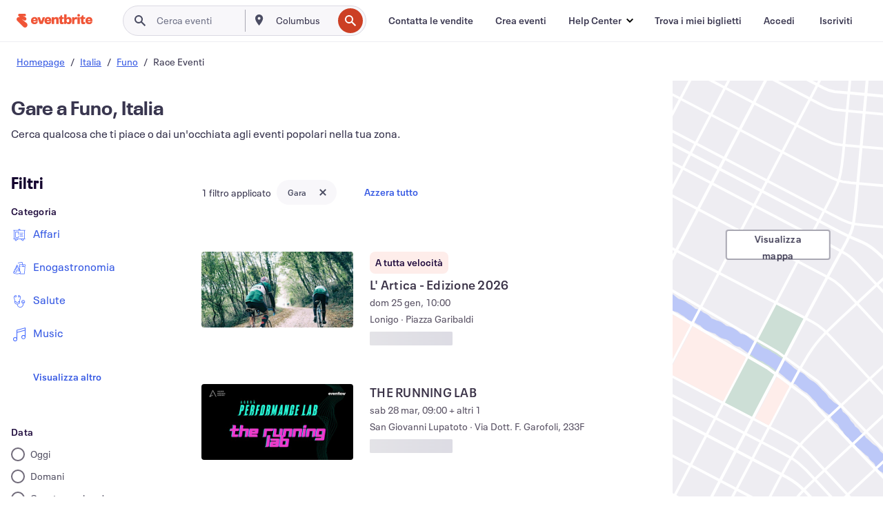

--- FILE ---
content_type: text/html; charset=utf-8
request_url: https://www.eventbrite.it/d/italy--funo/races/
body_size: 441304
content:







<!DOCTYPE html>
    <html xmlns="http://www.w3.org/1999/xhtml" xmlns:fb="http://ogp.me/ns/fb#" lang="it-it" translate="no">

    <head>
        <title>
    Gare e corse a Funo | Eventbrite
</title>

        <meta charset="utf-8" />
        <meta http-equiv="X-UA-Compatible" content="IE=edge,chrome=1">
        <meta http-equiv="Content-Language" content="it" />

        <link rel="preconnect" href="https://cdn.evbstatic.com" />
        <link rel="dns-prefetch" href="https://cdn.evbstatic.com" />

        <link rel="preconnect" href="https://img.evbuc.com" />
        <link rel="dns-prefetch" href="https://img.evbuc.com" />

        <link rel="preconnect" href="https://cdntranscend.eventbrite.com" />
        <link rel="dns-prefetch" href="https://cdntranscend.eventbrite.com" />
        <link rel="preconnect" href="https://synctranscend.eventbrite.com" />
        <link rel="dns-prefetch" href="https://synctranscend.eventbrite.com" />

        <link rel="preconnect" href="https://cdn.branch.io" />
        <link rel="dns-prefetch" href="https://cdn.branch.io" />

        <link rel="preconnect" href="https://www.googletagmanager.com" />
        <link rel="dns-prefetch" href="https://www.googletagmanager.com" />

        

    <link rel="icon" type="image/png" href="https://cdn.evbstatic.com/s3-build/prod/21067389226-rc2026-01-13_20.04-py27-8a375b0/django/images/favicons/favicon-32x32.png" sizes="32x32">
    <link rel="icon" type="image/png" href="https://cdn.evbstatic.com/s3-build/prod/21067389226-rc2026-01-13_20.04-py27-8a375b0/django/images/favicons/favicon-194x194.png" sizes="194x194">
    <link rel="icon" type="image/png" href="https://cdn.evbstatic.com/s3-build/prod/21067389226-rc2026-01-13_20.04-py27-8a375b0/django/images/favicons/favicon-96x96.png" sizes="96x96">
    <link rel="icon" type="image/png" href="https://cdn.evbstatic.com/s3-build/prod/21067389226-rc2026-01-13_20.04-py27-8a375b0/django/images/favicons/android-chrome-192x192.png" sizes="192x192">
    <link rel="icon" type="image/png" href="https://cdn.evbstatic.com/s3-build/prod/21067389226-rc2026-01-13_20.04-py27-8a375b0/django/images/favicons/favicon-16x16.png" sizes="16x16">
    <link rel="shortcut icon" href="https://cdn.evbstatic.com/s3-build/prod/21067389226-rc2026-01-13_20.04-py27-8a375b0/django/images/favicons/favicon.ico">

<link rel="mask-icon" href="https://cdn.evbstatic.com/s3-build/prod/21067389226-rc2026-01-13_20.04-py27-8a375b0/django/images/favicons/safari-pinned-tab.svg" color="#f6682f">
<meta name="apple-mobile-web-app-title" content="Eventbrite">
<meta name="application-name" content="Eventbrite">
<meta name="msapplication-TileColor" content="#f6682f">
<meta name="msapplication-TileImage" content="https://cdn.evbstatic.com/s3-build/prod/21067389226-rc2026-01-13_20.04-py27-8a375b0/django/images/favicons/mstile-144x144.png">
<meta name="theme-color" content="#f6682f">

        <link rel="apple-touch-icon" href="https://cdn.evbstatic.com/s3-build/prod/21067389226-rc2026-01-13_20.04-py27-8a375b0/django/images/touch_icons/apple-touch-icon-180x180.png">


        
    <link rel="manifest" href="https://cdn.evbstatic.com/s3-build/prod/21067389226-rc2026-01-13_20.04-py27-8a375b0/django/images/favicons/manifest.webmanifest">


        <meta name="y_key" content="d92e23811007b438">
        <meta name="msvalidate.01" content="A9AB07B7E430E4608E0BC57AFA5004AA" />

        
    
        <meta property="fb:app_id" content="28218816837"/>
    
    <meta property="og:site_name" content="Eventbrite"/>
        <meta property="og:image" content="https://img.evbuc.com/https%3A%2F%2Fcdn.evbuc.com%2Fimages%2F1152854703%2F310125727566%2F1%2Foriginal.20251014-140901?w=512&amp;auto=format%2Ccompress&amp;q=75&amp;sharp=10&amp;rect=0%2C0%2C1150%2C575&amp;s=291c96b4079ddbf196611af521796a60"/>
    <meta property="og:title" content="Gare e corse a Funo | Eventbrite" />
        <meta property="og:description" content="Cerchi gare e corse a Funo? Che tu sia del posto, ti sia appena trasferito o sia di passaggio, su Eventbrite troverai subito qualcosa che fa per te!" />
    <meta property="og:url" content="https://www.eventbrite.it/d/italy--funo/races/"/>

        <meta property="og:type" content="website" />
    <!--The default time to live is 7 days, we are bumping to 9 days to test if this reduces crawler traffic,
    documented in ticket EB-85484-->
    <meta property="og:ttl" content="777600">


    
    <meta name="twitter:card" content="summary_large_image" />
    <meta name="twitter:site" content="@eventbrite" />
    <meta name="twitter:title" content="Gare e corse a Funo | Eventbrite" />
        <meta name="twitter:description" content="Cerchi gare e corse a Funo? Che tu sia del posto, ti sia appena trasferito o sia di passaggio, su Eventbrite troverai subito qualcosa che fa per te!" />




        


        


        
        

        <link rel="preconnect" href="https://cdn.evbstatic.com/s3-build/fe/build/discover--10.8.4--eds-4.3.143.css" /><link  rel="stylesheet" type="text/css" href="https://cdn.evbstatic.com/s3-build/fe/build/discover--10.8.4--eds-4.3.143.css" />
<link rel="preconnect" href="https://cdn.evbstatic.com/s3-build/fe/dist/fonts/1.0.1/styles/fonts.css" /><link  rel="stylesheet" type="text/css" href="https://cdn.evbstatic.com/s3-build/fe/dist/fonts/1.0.1/styles/fonts.css" />
<link rel="preconnect" href="https://cdn.evbstatic.com/s3-build/fe/dist/fonts-extended/1.0.1/styles/fonts-extended.css" /><link  rel="stylesheet" type="text/css" href="https://cdn.evbstatic.com/s3-build/fe/dist/fonts-extended/1.0.1/styles/fonts-extended.css" />
        <link data-chunk="discover" rel="stylesheet" href="https://cdn.evbstatic.com/s3-build/fe/build/discover.2b1d2d47fd54c9e5f643.css">
<link data-chunk="search" rel="stylesheet" href="https://cdn.evbstatic.com/s3-build/fe/build/4197.566a062242fffe530fb4.css">
<link data-chunk="search" rel="stylesheet" href="https://cdn.evbstatic.com/s3-build/fe/build/8297.58b6d0672d9c37c86d78.css">
<link data-chunk="search" rel="stylesheet" href="https://cdn.evbstatic.com/s3-build/fe/build/6111.594da311d93a4555d7f7.css">
<link data-chunk="search" rel="stylesheet" href="https://cdn.evbstatic.com/s3-build/fe/build/259.229d7142c3e8d8b3a09e.css">
<link data-chunk="search" rel="stylesheet" href="https://cdn.evbstatic.com/s3-build/fe/build/6385.510c3e23bb1b9c6879d3.css">
<link data-chunk="FilterPanelContainer" rel="stylesheet" href="https://cdn.evbstatic.com/s3-build/fe/build/860.0e35c364ab41273e3896.css">
<link data-chunk="DiscoverHorizontalEventCard" rel="stylesheet" href="https://cdn.evbstatic.com/s3-build/fe/build/1683.460edf61f156e507ee50.css">
<link data-chunk="LowResults" rel="stylesheet" href="https://cdn.evbstatic.com/s3-build/fe/build/4351.e2a7db4aab6b9b388edb.css">
<link data-chunk="LoadingCards" rel="stylesheet" href="https://cdn.evbstatic.com/s3-build/fe/build/9755.e7a1cd5dd7ab85e3031f.css">
<link data-chunk="TagSuggestions" rel="stylesheet" href="https://cdn.evbstatic.com/s3-build/fe/build/4814.830da436c2aed61209fc.css">
<link data-chunk="FilterSuggestions" rel="stylesheet" href="https://cdn.evbstatic.com/s3-build/fe/build/4138.830da436c2aed61209fc.css">
<link data-chunk="components-ThingsToDoShelf" rel="stylesheet" href="https://cdn.evbstatic.com/s3-build/fe/build/4093.91622453fbb1ff287340.css">

        






<script>
    /*global document, window */

var checkoutExternalUrls = [
    '/checkout-external',
    '/tickets-external',
    '/signin/checkout',
];

window.EB = window.EB || {};

window.EB.TranscendConsent = (function () {
    return {
        shouldDisableTranscend: function () {
            if(this.isEmbeddableContent()){
                return true;
            }
            try {
                return this.isCheckoutOrIframe();
            } catch (e) {
                return true;
            }
        },
        isEmbeddableContent: function () {
            return this.isEmbeddableStructuredContent();
        },
        isEmbeddableStructuredContent: function () {
            var structuredContenEmbeddableUrls = [
                '/structured_content/widgets',
            ];
            if(structuredContenEmbeddableUrls.find(function(url){
                return window.location.pathname.indexOf(url) !== -1;
            })){
                return true;
            }
            return false;
        },
        isCheckoutOrIframe: function () {
            return (
                checkoutExternalUrls.indexOf(window.location.pathname) >= 0 ||
                this.isInsideIframe()
            );
        },
        isInsideIframe: function () {
            try {
                return window.self !== window.top;
            } catch (e) {
                return true;
            }
        },
        isNonTld: function () {
            try {
                return !['evbdev', 'evbqa', 'eventbrite'].find(
                    (env) => window.parent.location.hostname.indexOf(env) >= 0,
                );
            } catch (e) {
                return true;
            }
        },
        isInsideNonTldIframe: function () {
            return this.isInsideIframe() && this.isNonTld();
        },
    };
})();

</script>

<script type="text/javascript">
    // Define dataLayer and the gtag function.
    window.dataLayer = window.dataLayer || [];
    if (typeof gtag !== 'function') function gtag(){ dataLayer.push(arguments); }
    gtag('set', 'developer_id.dOGRkZj', true);

    // Passing ad click, client ID, and session ID information in URLs
    gtag('set', 'url_passthrough', true);
    
</script>

<!-- Transcend Consent Airgap Code-->
    <script
        data-cfasync="false"
        src="https://cdntranscend.eventbrite.com/cm/f2747157-cf59-4ef1-8703-018defe51764/airgap.js"
        data-sync-endpoint="https://synctranscend.eventbrite.com/consent-manager/f2747157-cf59-4ef1-8703-018defe51764"
        data-ui-z-index="550"
        data-tracker-overrides="[...] GoogleConsentMode:security_storage=Essential"
        data-protect-realms="self"
        data-ui-shadow-root="open"
        data-locale="it-IT"
        data-local-sync="allow-network-observable"
></script>
<!-- END Transcend Consent Airgap Code -->


        

<script>
    const regimes = window.airgap && window.airgap.getRegimes ? window.airgap.getRegimes() : null;
    const defaultRegime = regimes ? regimes.values().next().value : "CPRA";
    console.log("Regime detected is "+ defaultRegime + ", loading transcend via core")
    
    if (!EB.TranscendConsent.shouldDisableTranscend()) {
      try{
        // Add the event listener
        window.airgap.addEventListener(
          'sync',
          () => {
            console.log("Sync done: Show banner")
            window.transcend.ready((transcend) => {
              transcend.autoShowConsentManager();
            })
          },
          { once: true } // we only want this to run on initial sync
        );
      }catch(error) {
        console.error("Failed to sync and load the banner")
      }  
    } else {
            console.log("Do not show banner")
    }
    dataLayer.push({ event: "transcendLoaded" });
</script>

        
    

        <script type="text/javascript">
        //<![CDATA[
        (function() {
            var ga = document.createElement('script'); ga.type = 'text/javascript'; ga.defer = true;
            ga.src = ('https:' == document.location.protocol ? 'https://ssl' : 'http://www') + '.google-analytics.com/ga.js';
            var s = document.getElementsByTagName('script')[0]; s.parentNode.insertBefore(ga, s);
        })();

        var _gaq = _gaq || [];
        //]]>
        </script>
        <script>
            (function(i,s,o,g,r,a,m){i['GoogleAnalyticsObject']=r;i[r]=i[r]||function(){
                (i[r].q=i[r].q||[]).push(arguments)},i[r].l=1*new Date();a=s.createElement(o),
                m=s.getElementsByTagName(o)[0];a.async=1;a.src=g;m.parentNode.insertBefore(a,m)
            })(window,document,'script','//www.google-analytics.com/analytics.js','ga');

            ga('create', 'UA-141520-1', {'allowLinker': true, 'cookieFlags': 'SameSite=None; Secure' }, 'auto');



            ga('set', 'forceSSL', true);
        </script>


        
    
        <!-- Google Tag Manager - Eventbrite - Main container-->
            <script type="text/javascript">
                window.dataLayer = window.dataLayer || [];
                dataLayer.push({
                    'dfaPartnerID': 'dfa_partner_id_not_set',
                    'publicUserID': ''
                });
                
        (function(w,d,s,l,i){w[l]=w[l]||[];w[l].push({'gtm.start':
        new Date().getTime(),event:'gtm.js'});var f=d.getElementsByTagName(s)[0],
        j=d.createElement(s),dl=l!='dataLayer'?'&l='+l:'';j.async=true;j.src=
        'https://www.googletagmanager.com/gtm.js?id='+i+dl;f.parentNode.insertBefore(j,f);
        })(window,document,'script','dataLayer','GTM-5P8FXJ');
        
            </script>
        <!-- End Google Tag Manager -->


        
    




        

<script type="text/javascript">

    var customActions = {
        SaveClicked: 'save_event',
    };
    var branchMedatata = { metadata : {} };
    //Adding user authenticated metatag

    (function(b,r,a,n,c,h,_,s,d,k){if(!b[n]||!b[n]._q){for(;s<_.length;)c(h,_[s++]);d=r.createElement(a);d.defer=1;d.src="https://cdn.branch.io/branch-latest.min.js";k=r.getElementsByTagName(a)[0];k.parentNode.insertBefore(d,k);b[n]=h}})(window,document,"script","branch",function(b,r){b[r]=function(){b._q.push([r,arguments])}},{_q:[],_v:1},"addListener applyCode autoAppIndex banner closeBanner closeJourney creditHistory credits data deepview deepviewCta first getCode init link logout redeem referrals removeListener sendSMS setBranchViewData setIdentity track validateCode trackCommerceEvent logEvent disableTracking".split(" "), 0);
        branch.init('key_live_epYrpbv3NngOvWj47OM81jmgCFkeYUlx' , branchMedatata, function(err, data) {branch.addListener(branchListener);});
        
    function branchListener(eventName, data) {

        var eventsToTrack = [
            'didShowJourney',
            'didClickJourneyCTA',
            'didClickJourneyClose',
        ]; // List of events to track

        if (eventName && data && data.journey_link_data && eventsToTrack.includes(eventName)){
            var journeyName = data.journey_link_data.journey_name + ' - ' + data.journey_link_data.view_name +' - ' + data.journey_link_data.journey_id;
            trackEventBranchIO(eventName, journeyName);    
        }
    }

    function trackEventBranchIO(eventName, journeyName){

        if(window && window.dataLayer){
            window.dataLayer.push({ 
            eventName, eventData: { journeyName }, 
            // Required:
            event: "track", 
            sendToHeap: true 
            });
        
        };
    }

    function addBranchIOMetatags(
        name,
        content,
        extraData = null,
    ){
        
        var metadata = {
            [name]: content,
            custom_action: customActions[name] ? customActions[name] : name,
        };

        //Keep userAuthenticated metadata

        //Adding metadata
        addMetadata(metadata);

        //Add extra data
        extraData && addMetadata(extraData);

        branch.track('pageview');        
    }   
    
   function addMetadata(branchData){
        if (document) {
            Object.entries(branchData).forEach(([key, value]) => {
                const meta = document.createElement('meta');
                meta.content = value;
                meta.name = 'branch:deeplink:' + key;
                document.head.appendChild(meta);
            });
        }
    }
</script>


        
            
    





<meta name="robots" content="noindex, follow, " />

    
    <meta name="description" content="Cerchi gare e corse a Funo? Che tu sia del posto, ti sia appena trasferito o sia di passaggio, su Eventbrite troverai subito qualcosa che fa per te!" />
        <meta name="viewport" content="initial-scale=1, width=device-width">

        

        
                
        
    </head>

    

    <body class="">
        
    
        <noscript>
            <iframe src="https://www.googletagmanager.com/ns.html?id=GTM-5P8FXJ"
            height="0" width="0" style="display:none;visibility:hidden"></iframe>
        </noscript>


        
    <div class="eds-g-grid eds-l-mar-top-2 eds-l-mar-bot-2 eds-hide" id="unsupported-browser-alert">
    <div class="eds-g-cell eds-g-cell-1-1">
        <div class="eds-notification-bar eds-notification-bar--warning">
            <span>
                La tua versione di Internet Explorer non è più supportata. </a>Aggiorna il tuo browser</a>.
            </span>
        </div>
    </div>
</div>
<script type='text/javascript'>
	function isItIE() {
	  user_agent = navigator.userAgent;
	  var is_it_ie = user_agent.indexOf("MSIE ") > -1 || user_agent.indexOf("Trident/") > -1;
	  return is_it_ie;
	}
	if (isItIE()){
        var alert = document.getElementById('unsupported-browser-alert');
        var newClasses = alert.className.split('eds-hide').join('');
        alert.className = newClasses;
	}
</script>


        
            <div id="root"><div class="eds-structure eds-structure--min-height" data-spec="eds-structure"><div class="eds-structure__header"><header class="GlobalNav-module__main___jfEt2 GlobalNav-module__withSearchDropdown___GARO5"><nav aria-label="Navigazione principale" data-testid="global-nav" class="GlobalNav-module__navContainer___3so1o"><div class="GlobalNav-module__navWrapper___1bK0r"><div class="GlobalNav-module__mobileNavTopSection___3piCz"><div class="GlobalNav-module__logo___1m77E" tabindex="-1"><a href="https://www.eventbrite.it/" aria-label="Home" style="background-color:transparent" class="Logo-module__desktop___34U8a" tabindex="0" data-heap-id="seo-global-nav-logo-desktop-click"><i class="eds-vector-image eds-brand--small eds-vector-image--ui-orange eds-vector-image--block eds-vector-image-size--reset" title="Eventbrite" data-spec="icon" data-testid="icon" style="height:auto;width:110px"><svg id="logo-wordmark-brand_svg__Layer_1" x="0" y="0" viewBox="0 0 2300 400.8" xml:space="preserve"><style>
        .logo-wordmark-brand_svg__st3{fill:#221d19}
    </style><g><g><path class="logo-wordmark-brand_svg__st3" d="M794 99.5l-43.2 123H749l-43.1-123h-75.6l73.8 198h85.8l73.8-198zM1204.1 94.1c-29.8 0-53.4 13.3-64 35.1V99.5h-72v198.1h72v-97.3c0-29.8 9.8-49.3 34.2-49.3 21.8 0 29.4 14.2 29.4 41.3v105.2h72V173.2c0-41.3-17.4-79.1-71.6-79.1zM1753.1 134.6V99.5h-72v198.1h72V207c0-33.3 16.5-47.7 43.1-47.7 13.8 0 28.9 2.7 38.7 8.5v-68c-4.9-4-15.6-7.6-27.6-7.6-26.2 0-47.1 20.2-54.2 42.4zM1846.9 99.5h72v198.1h-72z"></path><circle class="logo-wordmark-brand_svg__st3" cx="1882.9" cy="44.9" r="40.7"></circle><path class="logo-wordmark-brand_svg__st3" d="M2028.9 221.5v-72.4h51.6V99.4h-51.6V44.8h-43.2c0 30.2-24.5 54.6-54.7 54.6v49.7h26.7v93.2c0 46.7 31.5 60.4 64.9 60.4 27.1 0 44.4-6.7 59.6-17.8v-46.6c-12 4.9-21.8 6.7-30.6 6.7-14.7.1-22.7-6.6-22.7-23.5zM1402 245.1s-.1 0 0 0h-.2c-14.6 0-22.5-6.7-22.5-23.5v-72.4h51.6V99.4h-51.6V44.8h-43.2c0 30.2-24.5 54.6-54.7 54.6h-.1v49.7h26.7v93.2c0 46.7 31.5 60.4 64.9 60.4 27.1 0 44.4-6.7 59.6-17.8v-46.6c-11.9 4.9-21.7 6.8-30.5 6.8zM1402 245.1h-.1.1c-.1 0 0 0 0 0zM543.9 94.2c-61.7 0-107.9 44.9-107.9 107.5 0 63.1 45.3 101.3 108.8 101.3 57.7 0 92.2-30.1 100.4-76h-59.1c-6.7 15.5-19.1 22.2-38.6 22.2-21.8 0-39.5-11.5-41.3-36h139v-20c-.1-53.7-35.2-99-101.3-99zM507 178.6c2.7-18.7 12.9-32.9 36-32.9 21.3 0 32.9 15.1 33.8 32.9H507zM954.1 94.2c-61.7 0-107.9 44.9-107.9 107.5 0 63.1 45.3 101.3 108.8 101.3 57.7 0 92.2-30.1 100.4-76h-59.1c-6.7 15.5-19.1 22.2-38.6 22.2-21.8 0-39.5-11.5-41.3-36h139v-20c0-53.7-35.1-99-101.3-99zm-36.9 84.4c2.7-18.7 12.9-32.9 36-32.9 21.3 0 32.9 15.1 33.8 32.9h-69.8zM2300 193.2c0-53.7-35.1-99-101.3-99-61.7 0-107.9 44.9-107.9 107.5 0 63.1 45.3 101.3 108.8 101.3 57.7 0 92.2-30.1 100.4-76h-59.1c-6.7 15.5-19.1 22.2-38.6 22.2-21.8 0-39.5-11.5-41.3-36h139v-20zm-138.1-14.6c2.7-18.7 12.9-32.9 36-32.9 21.3 0 32.9 15.1 33.8 32.9h-69.8zM1582 93.8c-33.3 0-55.6 16-65.4 39.6v-116h-72v280.1h55.6l12.4-34.2c11.1 24 36 39.6 68 39.6 59.6 0 89.4-45.8 89.4-104.5 0-58.4-29.8-104.6-88-104.6zm-25.3 153.4c-24.5 0-40-18.7-40-47.6V197c0-28.5 15.6-47.1 40-47.1 28 0 40.9 20 40.9 48.5 0 28.8-12.9 48.8-40.9 48.8z"></path></g><path class="logo-wordmark-brand_svg__st3" d="M302.8 269L170.1 165.6c-2.2-1.7.1-5.1 2.5-3.7l51.8 29c23.5 13.2 53.2 5.5 67.4-17.3 15-24.1 7.1-55.8-17.5-70l-76-43.9c-2.4-1.4-.6-5.1 2-4l34.9 14c.1 0 .9.3 1.2.4 3.7 1.3 7.7 2 11.8 2 18.9 0 34.5-15 35.8-32.8C285.7 16.1 268.1 0 247 0H85.6C64.9 0 47.4 16.9 47.7 37.6c.1 11 5.1 20.8 12.8 27.5 5.8 5.1 25.4 20.7 34.7 28.2 1.7 1.3.7 4-1.4 4H61.5C27.5 97.5 0 125.1 0 159.1c0 17.2 7 32.7 18.4 44l187.1 177.8c13.2 12.3 31 19.9 50.5 19.9 41 0 74.2-33.2 74.2-74.2-.1-23.2-10.7-44-27.4-57.6z"></path></g></svg><span class="eds-is-hidden-accessible">Eventbrite</span></i></a><a href="https://www.eventbrite.it/" aria-label="Home" style="background-color:transparent" class="Logo-module__mobile___2HSZd" tabindex="0" data-heap-id="seo-global-nav-logo-mobile-click"><i class="eds-vector-image eds-brand--small eds-vector-image--ui-orange eds-vector-image--block eds-vector-image-size--reset" title="Eventbrite" data-spec="icon" data-testid="icon" style="height:24px;width:24px"><svg id="logo-e-brand_svg__Layer_1" x="0" y="0" viewBox="0 0 1000 1213.9" xml:space="preserve"><style></style><g><path d="M917 814.9L515.3 501.7c-6.7-5.1.2-15.4 7.5-11.3l156.9 87.9c71.1 39.9 161 16.8 204.1-52.4 45.4-73 21.4-169.1-53.2-212.2L600.4 180.6c-7.3-4.3-1.9-15.3 6-12.2l105.8 42.3c.2.1 2.7 1 3.7 1.3 11.2 3.9 23.3 6.1 35.9 6.1 57.4 0 104.5-45.4 108.6-99.4C865.5 48.9 812 0 748.2 0h-489c-62.8 0-115.5 51.3-114.7 113.9.4 33.3 15.3 63 38.7 83.4 17.6 15.3 76.9 62.8 105.1 85.3 5 4 2.2 12.1-4.3 12.1h-97.9C83.2 295.3 0 378.9 0 482c0 52.1 21.3 99.2 55.6 133.1l566.6 538.5c40.1 37.4 93.9 60.3 153.1 60.3 124.1 0 224.7-100.6 224.7-224.7 0-70.3-32.4-133.1-83-174.3z" fill="#221d19"></path></g></svg><span class="eds-is-hidden-accessible">Eventbrite</span></i></a></div><div class="GlobalNav-module__mobileNavLinks___3XK3A"><ul class="GlobalNav-module__mobileNavLinkContainer___2IozU"><li class="GlobalNav-module__mobileNavListLink___3VHlx"><a class="NavLink-module__main___3_J-1 GlobalNav-module__mobileLogin___3ohFw" href="https://www.eventbrite.it/signin/signup/?referrer=%2Fmytickets" data-testid="navLink" aria-label="Trova i miei biglietti" data-heap-id="seo-global-nav-link-find-my-tickets-click"><span aria-label="Trova i miei biglietti">Trova i miei biglietti</span></a></li><li class="GlobalNav-module__mobileNavListLink___3VHlx"><a class="NavLink-module__main___3_J-1 GlobalNav-module__mobileLogin___3ohFw" href="https://www.eventbrite.it/signin/?referrer=%2Fd%2Fitaly--funo%2Fraces%2F" data-testid="navLink" aria-label="Accedi" data-heap-id="seo-global-nav-link-login-click" rel="nofollow"><span aria-label="Accedi">Accedi</span></a></li><li class="GlobalNav-module__mobileNavListLink___3VHlx"><a class="NavLink-module__main___3_J-1 GlobalNav-module__mobileSignup___1625C" href="https://www.eventbrite.it/signin/signup/?referrer=%2Fd%2Fitaly--funo%2Fraces%2F" data-testid="navLink" aria-label="Iscriviti" data-heap-id="seo-global-nav-link-signup-click" rel="nofollow"><span aria-label="Iscriviti">Iscriviti</span></a></li><li data-heap-id="seo-global-nav-dropdown-mobile-click" class="MobileDropdown-module__mobileDropdown___1-DuJ" tabindex="0"><i class="Icon_root__1kdkz Icon_icon-small__1kdkz" aria-hidden="true"><svg xmlns="http://www.w3.org/2000/svg" width="24" height="24" fill="#3A3247" viewBox="0 0 24 24"><path d="M20 5H4v2h16zM4 11h16v2H4zm0 6h16v2H4z" clip-rule="evenodd"></path></svg></i><i class="Icon_root__1kdkz Icon_icon-small__1kdkz" aria-hidden="true"><svg xmlns="http://www.w3.org/2000/svg" width="24" height="24" fill="#3A3247" viewBox="0 0 24 24"><path d="m13.4 12 3.5-3.5-1.4-1.4-3.5 3.5-3.5-3.5-1.4 1.4 3.5 3.5-3.5 3.5 1.4 1.4 3.5-3.5 3.5 3.5 1.4-1.4z"></path></svg></i><ul class="Dropdown-module__dropdown___3wMWo" aria-label="sottomenu" data-testid="global-nav-dropdown"><li data-testid="link-container__level1" class="Dropdown-module__navLinkContainer___IFjfQ"><a class="NavLink-module__main___3_J-1 nav-link__dropdown nav-link__dropdpown__level1" href="https://www.eventbrite.it/d/local/events/" data-testid="navLink" aria-label="Trova eventi" data-heap-id="seo-global-nav-link-find-events-click"><span data-testid="navLink-icon" class=""><i class="Icon_root__1kdkz Icon_icon-small__1kdkz" aria-hidden="true"><i class="Icon_root__1kdkz Icon_icon-small__1kdkz" aria-hidden="true"><svg xmlns="http://www.w3.org/2000/svg" width="24" height="24" fill="#3A3247" viewBox="0 0 24 24"><path d="M10 13h4v-2h-4zm6 5h-.413c-.603-1.437-1.833-2.424-3.587-2.424S9.016 16.563 8.413 18H8V6h.413C9.016 7.437 10.246 8.424 12 8.424S14.984 7.437 15.587 6H16zM14 4s0 2.424-2 2.424S10 4 10 4H6v16h4s0-2.424 2-2.424S14 20 14 20h4V4z" clip-rule="evenodd"></path></svg></i></i></span><span aria-label="Trova eventi">Trova eventi</span></a></li><li class="NestedDropdownItem-module__nestedDropdownTrigger___3e99X" tabindex="-1"><span data-heap-id="seo-global-nav-dropdown-create-events-click" class="NestedDropdownItem-module__titleContainer___28qcS" tabindex="0"><span class="NestedDropdownItem-module__iconContainer___1eN6Z"><i class="eds-vector-image eds-icon--small" data-spec="icon" data-testid="icon" aria-hidden="true"><i class="Icon_root__1kdkz Icon_icon-small__1kdkz" aria-hidden="true"><svg xmlns="http://www.w3.org/2000/svg" width="24" height="24" fill="#3A3247" viewBox="0 0 24 24"><path d="M17 6.5v-2h-2v2H9v-2H7v2H5v13h14v-13zm0 11H7v-7h10v8z" clip-rule="evenodd"></path></svg></i></i></span><span>Crea eventi</span><span class="NestedDropdownItem-module__arrowIcons___2NwH6"><i class="eds-vector-image eds-icon--small" data-spec="icon" data-testid="icon" aria-hidden="true"><svg id="chevron-up-chunky_svg__eds-icon--chevron-up-chunky_svg" x="0" y="0" viewBox="0 0 24 24" xml:space="preserve"><path id="chevron-up-chunky_svg__eds-icon--chevron-up-chunky_base" fill-rule="evenodd" clip-rule="evenodd" d="M17 13.8l-5-5-5 5 1.4 1.4 3.6-3.6 3.6 3.6z"></path></svg></i><i class="eds-vector-image eds-icon--small" data-spec="icon" data-testid="icon" aria-hidden="true"><svg id="chevron-down-chunky_svg__eds-icon--chevron-down-chunky_svg" x="0" y="0" viewBox="0 0 24 24" xml:space="preserve"><path id="chevron-down-chunky_svg__eds-icon--chevron-down-chunky_base" fill-rule="evenodd" clip-rule="evenodd" d="M7 10.2l5 5 5-5-1.4-1.4-3.6 3.6-3.6-3.6z"></path></svg></i></span></span><ul class="NestedDropdownItem-module__submenu___3TV4u" aria-label="sottomenu"><li data-heap-id="seo-global-nav-dropdown-solutions-click" tabindex="0" class="SecondaryDropdown-module__secondaryDropdownTrigger___2tgnG" data-globalnav-text="Solutions"><span class="SecondaryDropdown-module__titleContainer___2j-cS"><span>Soluzioni</span><span class="SecondaryDropdown-module__iconContainer___14tna"><i class="eds-vector-image eds-icon--small" data-spec="icon" data-testid="icon" aria-hidden="true"><svg id="chevron-right-chunky_svg__eds-icon--chevron-right-chunky_svg" x="0" y="0" viewBox="0 0 24 24" xml:space="preserve"><path id="chevron-right-chunky_svg__eds-icon--chevron-right-chunky_base" fill-rule="evenodd" clip-rule="evenodd" d="M10.2 17l5-5-5-5-1.4 1.4 3.6 3.6-3.6 3.6z"></path></svg></i></span></span><ul class="SecondaryDropdown-module__secondaryDropdown___3kH0U"><button tabindex="0"><svg id="chevron-left-chunky_svg__eds-icon--chevron-left-chunky_svg" x="0" y="0" viewBox="0 0 24 24" xml:space="preserve"><path id="chevron-left-chunky_svg__eds-icon--chevron-left-chunky_base" fill-rule="evenodd" clip-rule="evenodd" d="M13.8 7l-5 5 5 5 1.4-1.4-3.6-3.6 3.6-3.6z"></path></svg>Soluzioni</button><li class="SecondaryDropdown-module__navLinkContainer___1UKfq"><a class="NavLink-module__main___3_J-1 nav-link__dropdown" href="https://www.eventbrite.it/organizer/features/sell-tickets/" data-testid="navLink" aria-label="Biglietteria per eventi" data-heap-id="seo-global-nav-link-event-ticketing-click"><span aria-label="Biglietteria per eventi">Biglietteria per eventi</span></a></li><li class="SecondaryDropdown-module__navLinkContainer___1UKfq"><a class="NavLink-module__main___3_J-1 nav-link__dropdown" href="https://www.eventbrite.it/organizer/features/event-marketing-platform/" data-testid="navLink" aria-label="Piattaforma di marketing per gli eventi" data-heap-id="seo-global-nav-link-marketing-suite-click"><span aria-label="Piattaforma di marketing per gli eventi">Piattaforma di marketing per gli eventi</span></a></li><li class="SecondaryDropdown-module__navLinkContainer___1UKfq"><a class="NavLink-module__main___3_J-1 nav-link__dropdown" href="https://www.eventbrite.it/l/eventbrite-ads/" data-testid="navLink" aria-label="Annunci sponsorizzati Eventbrite" data-heap-id="seo-global-nav-link-eventbrite-ads-click"><span aria-label="Annunci sponsorizzati Eventbrite">Annunci sponsorizzati Eventbrite</span></a></li><li class="SecondaryDropdown-module__navLinkContainer___1UKfq"><a class="NavLink-module__main___3_J-1 nav-link__dropdown" href="https://www.eventbrite.it/l/event-payment/" data-testid="navLink" aria-label="Pagamenti" data-heap-id="seo-global-nav-link-payments-click"><span aria-label="Pagamenti">Pagamenti</span></a></li></ul></li><li data-heap-id="seo-global-nav-dropdown-industry-click" tabindex="0" class="SecondaryDropdown-module__secondaryDropdownTrigger___2tgnG" data-globalnav-text="Industry"><span class="SecondaryDropdown-module__titleContainer___2j-cS"><span>Industria</span><span class="SecondaryDropdown-module__iconContainer___14tna"><i class="eds-vector-image eds-icon--small" data-spec="icon" data-testid="icon" aria-hidden="true"><svg id="chevron-right-chunky_svg__eds-icon--chevron-right-chunky_svg" x="0" y="0" viewBox="0 0 24 24" xml:space="preserve"><path id="chevron-right-chunky_svg__eds-icon--chevron-right-chunky_base" fill-rule="evenodd" clip-rule="evenodd" d="M10.2 17l5-5-5-5-1.4 1.4 3.6 3.6-3.6 3.6z"></path></svg></i></span></span><ul class="SecondaryDropdown-module__secondaryDropdown___3kH0U"><button tabindex="0"><svg id="chevron-left-chunky_svg__eds-icon--chevron-left-chunky_svg" x="0" y="0" viewBox="0 0 24 24" xml:space="preserve"><path id="chevron-left-chunky_svg__eds-icon--chevron-left-chunky_base" fill-rule="evenodd" clip-rule="evenodd" d="M13.8 7l-5 5 5 5 1.4-1.4-3.6-3.6 3.6-3.6z"></path></svg>Industria</button><li class="SecondaryDropdown-module__navLinkContainer___1UKfq"><a class="NavLink-module__main___3_J-1 nav-link__dropdown" href="https://www.eventbrite.it/l/music/" data-testid="navLink" aria-label="Music" data-heap-id="seo-global-nav-link-music-click"><span aria-label="Music">Music</span></a></li><li class="SecondaryDropdown-module__navLinkContainer___1UKfq"><a class="NavLink-module__main___3_J-1 nav-link__dropdown" href="https://www.eventbrite.it/organizer/event-industry/food-drink-event-ticketing/" data-testid="navLink" aria-label="Cibi e bevande" data-heap-id="seo-global-nav-link-food-&amp;-beverage-click"><span aria-label="Cibi e bevande">Cibi e bevande</span></a></li><li class="SecondaryDropdown-module__navLinkContainer___1UKfq"><a class="NavLink-module__main___3_J-1 nav-link__dropdown" href="https://www.eventbrite.it/organizer/event-industry/performing-arts/" data-testid="navLink" aria-label="Arti sceniche" data-heap-id="seo-global-nav-link-performing-arts-click"><span aria-label="Arti sceniche">Arti sceniche</span></a></li><li class="SecondaryDropdown-module__navLinkContainer___1UKfq"><a class="NavLink-module__main___3_J-1 nav-link__dropdown" href="https://www.eventbrite.it/l/npo/" data-testid="navLink" aria-label="Beneficenza e buone cause" data-heap-id="seo-global-nav-link-charity-&amp;-causes-click"><span aria-label="Beneficenza e buone cause">Beneficenza e buone cause</span></a></li><li class="SecondaryDropdown-module__navLinkContainer___1UKfq"><a class="NavLink-module__main___3_J-1 nav-link__dropdown" href="https://www.eventbrite.it/organizer/event-format/host-retail-events/" data-testid="navLink" aria-label="Retail" data-heap-id="seo-global-nav-link-retail-click"><span aria-label="Retail">Retail</span></a></li></ul></li><li data-heap-id="seo-global-nav-dropdown-event-types-click" tabindex="0" class="SecondaryDropdown-module__secondaryDropdownTrigger___2tgnG" data-globalnav-text="Event Types"><span class="SecondaryDropdown-module__titleContainer___2j-cS"><span>Tipi di eventi</span><span class="SecondaryDropdown-module__iconContainer___14tna"><i class="eds-vector-image eds-icon--small" data-spec="icon" data-testid="icon" aria-hidden="true"><svg id="chevron-right-chunky_svg__eds-icon--chevron-right-chunky_svg" x="0" y="0" viewBox="0 0 24 24" xml:space="preserve"><path id="chevron-right-chunky_svg__eds-icon--chevron-right-chunky_base" fill-rule="evenodd" clip-rule="evenodd" d="M10.2 17l5-5-5-5-1.4 1.4 3.6 3.6-3.6 3.6z"></path></svg></i></span></span><ul class="SecondaryDropdown-module__secondaryDropdown___3kH0U"><button tabindex="0"><svg id="chevron-left-chunky_svg__eds-icon--chevron-left-chunky_svg" x="0" y="0" viewBox="0 0 24 24" xml:space="preserve"><path id="chevron-left-chunky_svg__eds-icon--chevron-left-chunky_base" fill-rule="evenodd" clip-rule="evenodd" d="M13.8 7l-5 5 5 5 1.4-1.4-3.6-3.6 3.6-3.6z"></path></svg>Tipi di eventi</button><li class="SecondaryDropdown-module__navLinkContainer___1UKfq"><a class="NavLink-module__main___3_J-1 nav-link__dropdown" href="https://www.eventbrite.it/organizer/event-type/music-venues/" data-testid="navLink" aria-label="Concerti" data-heap-id="seo-global-nav-link-concerts-click"><span aria-label="Concerti">Concerti</span></a></li><li class="SecondaryDropdown-module__navLinkContainer___1UKfq"><a class="NavLink-module__main___3_J-1 nav-link__dropdown" href="https://www.eventbrite.it/organizer/event-type/create-a-workshop/" data-testid="navLink" aria-label="Corsi e laboratori" data-heap-id="seo-global-nav-link-classes-&amp;-workshops-click"><span aria-label="Corsi e laboratori">Corsi e laboratori</span></a></li><li class="SecondaryDropdown-module__navLinkContainer___1UKfq"><a class="NavLink-module__main___3_J-1 nav-link__dropdown" href="https://www.eventbrite.it/organizer/event-type/festival-solutions/" data-testid="navLink" aria-label="Festival e sagre" data-heap-id="seo-global-nav-link-festivals-&amp;-fairs-click"><span aria-label="Festival e sagre">Festival e sagre</span></a></li><li class="SecondaryDropdown-module__navLinkContainer___1UKfq"><a class="NavLink-module__main___3_J-1 nav-link__dropdown" href="https://www.eventbrite.it/l/conferences/" data-testid="navLink" aria-label="Convegni" data-heap-id="seo-global-nav-link-conferences-click"><span aria-label="Convegni">Convegni</span></a></li><li class="SecondaryDropdown-module__navLinkContainer___1UKfq"><a class="NavLink-module__main___3_J-1 nav-link__dropdown" href="https://www.eventbrite.it/organizer/event-type/eventbrite-for-business/" data-testid="navLink" aria-label="Eventi aziendali" data-heap-id="seo-global-nav-link-corporate-events-click"><span aria-label="Eventi aziendali">Eventi aziendali</span></a></li><li class="SecondaryDropdown-module__navLinkContainer___1UKfq"><a class="NavLink-module__main___3_J-1 nav-link__dropdown" href="https://www.eventbrite.it/organizer/event-type/virtual-events-platform/" data-testid="navLink" aria-label="Eventi online" data-heap-id="seo-global-nav-link-online-events-click"><span aria-label="Eventi online">Eventi online</span></a></li></ul></li><li data-heap-id="seo-global-nav-dropdown-blog-click" tabindex="0" class="SecondaryDropdown-module__secondaryDropdownTrigger___2tgnG" data-globalnav-text="Blog"><span class="SecondaryDropdown-module__titleContainer___2j-cS"><span>Blog</span><span class="SecondaryDropdown-module__iconContainer___14tna"><i class="eds-vector-image eds-icon--small" data-spec="icon" data-testid="icon" aria-hidden="true"><svg id="chevron-right-chunky_svg__eds-icon--chevron-right-chunky_svg" x="0" y="0" viewBox="0 0 24 24" xml:space="preserve"><path id="chevron-right-chunky_svg__eds-icon--chevron-right-chunky_base" fill-rule="evenodd" clip-rule="evenodd" d="M10.2 17l5-5-5-5-1.4 1.4 3.6 3.6-3.6 3.6z"></path></svg></i></span></span><ul class="SecondaryDropdown-module__secondaryDropdown___3kH0U"><button tabindex="0"><svg id="chevron-left-chunky_svg__eds-icon--chevron-left-chunky_svg" x="0" y="0" viewBox="0 0 24 24" xml:space="preserve"><path id="chevron-left-chunky_svg__eds-icon--chevron-left-chunky_base" fill-rule="evenodd" clip-rule="evenodd" d="M13.8 7l-5 5 5 5 1.4-1.4-3.6-3.6 3.6-3.6z"></path></svg>Blog</button><li class="SecondaryDropdown-module__navLinkContainer___1UKfq"><a class="NavLink-module__main___3_J-1 nav-link__dropdown" href="https://www.eventbrite.it/blog/category/tips-and-guides/" data-testid="navLink" aria-label="Suggerimenti e guide" data-heap-id="seo-global-nav-link-tips-&amp;-guides-click"><span aria-label="Suggerimenti e guide">Suggerimenti e guide</span></a></li><li class="SecondaryDropdown-module__navLinkContainer___1UKfq"><a class="NavLink-module__main___3_J-1 nav-link__dropdown" href="https://www.eventbrite.it/blog/category/news-and-trends/" data-testid="navLink" aria-label="Novità e tendenze" data-heap-id="seo-global-nav-link-news-&amp;-trends-click"><span aria-label="Novità e tendenze">Novità e tendenze</span></a></li><li class="SecondaryDropdown-module__navLinkContainer___1UKfq"><a class="NavLink-module__main___3_J-1 nav-link__dropdown" href="https://www.eventbrite.it/blog/category/community/" data-testid="navLink" aria-label="Comunità" data-heap-id="seo-global-nav-link-community-click"><span aria-label="Comunità">Comunità</span></a></li><li class="SecondaryDropdown-module__navLinkContainer___1UKfq"><a class="NavLink-module__main___3_J-1 nav-link__dropdown" href="https://www.eventbrite.it/blog/category/tools-and-features/" data-testid="navLink" aria-label="Strumenti e funzionalità" data-heap-id="seo-global-nav-link-tools-&amp;-features-click"><span aria-label="Strumenti e funzionalità">Strumenti e funzionalità</span></a></li></ul></li></ul></li><li data-testid="link-container__level1" class="Dropdown-module__navLinkContainer___IFjfQ"><a class="NavLink-module__main___3_J-1 nav-link__dropdown nav-link__dropdpown__level1" href="https://www.eventbrite.it/organizer/overview/" data-testid="navLink" aria-label="Crea eventi" data-heap-id="seo-global-nav-link-create-events-click"><span aria-label="Crea eventi">Crea eventi</span></a></li><li data-testid="link-container__level1" class="Dropdown-module__navLinkContainer___IFjfQ"><a class="NavLink-module__main___3_J-1 nav-link__dropdown nav-link__dropdpown__level1" href="https://www.eventbrite.it/organizer/contact-sales/" data-testid="navLink" aria-label="Contatta le vendite" data-heap-id="seo-global-nav-link-contact-sales-click"><span aria-label="Contatta le vendite">Contatta le vendite</span></a></li><li data-testid="link-container__level1" class="Dropdown-module__navLinkContainer___IFjfQ"><a class="NavLink-module__main___3_J-1 nav-link__dropdown nav-link__dropdpown__level1" href="https://www.eventbrite.it/signin/signup/?referrer=/manage/events/create/" data-testid="navLink" aria-label="Inizia" data-heap-id="seo-global-nav-link-get-started-click"><span style="color:#3659E3" aria-label="Inizia">Inizia</span></a></li><li class="NestedDropdownItem-module__nestedDropdownTrigger___3e99X" tabindex="-1"><span data-heap-id="seo-global-nav-dropdown-help-center-click" class="NestedDropdownItem-module__titleContainer___28qcS" tabindex="0"><span class="NestedDropdownItem-module__iconContainer___1eN6Z"><i class="eds-vector-image eds-icon--small" data-spec="icon" data-testid="icon" aria-hidden="true"><i class="Icon_root__1kdkz Icon_icon-small__1kdkz" aria-hidden="true"><svg xmlns="http://www.w3.org/2000/svg" width="24" height="24" fill="#3A3247" viewBox="0 0 24 24"><path d="M18 12c0-3.308-2.692-6-6-6s-6 2.692-6 6 2.692 6 6 6 6-2.692 6-6m2 0a8 8 0 1 1-16 0 8 8 0 0 1 16 0m-7.152 1.9a74 74 0 0 0 1.298-2.205q.408-.735.556-1.161.148-.428.148-.834 0-.68-.303-1.174-.302-.495-.902-.76-.6-.266-1.464-.266-1.446 0-2.088.661-.643.66-.643 1.91h1.384q0-.47.099-.78a.88.88 0 0 1 .383-.487q.285-.18.803-.18.667 0 .952.297t.284.828q0 .333-.148.735-.149.402-.575 1.156a95 95 0 0 1-1.34 2.26zm-.815 2.72a.92.92 0 0 0 .66-.254.86.86 0 0 0 .267-.648.9.9 0 0 0-.266-.668.9.9 0 0 0-.661-.259q-.42 0-.674.26a.92.92 0 0 0-.253.667q0 .395.253.648.255.255.674.254" clip-rule="evenodd"></path></svg></i></i></span><span>Help Center</span><span class="NestedDropdownItem-module__arrowIcons___2NwH6"><i class="eds-vector-image eds-icon--small" data-spec="icon" data-testid="icon" aria-hidden="true"><svg id="chevron-up-chunky_svg__eds-icon--chevron-up-chunky_svg" x="0" y="0" viewBox="0 0 24 24" xml:space="preserve"><path id="chevron-up-chunky_svg__eds-icon--chevron-up-chunky_base" fill-rule="evenodd" clip-rule="evenodd" d="M17 13.8l-5-5-5 5 1.4 1.4 3.6-3.6 3.6 3.6z"></path></svg></i><i class="eds-vector-image eds-icon--small" data-spec="icon" data-testid="icon" aria-hidden="true"><svg id="chevron-down-chunky_svg__eds-icon--chevron-down-chunky_svg" x="0" y="0" viewBox="0 0 24 24" xml:space="preserve"><path id="chevron-down-chunky_svg__eds-icon--chevron-down-chunky_base" fill-rule="evenodd" clip-rule="evenodd" d="M7 10.2l5 5 5-5-1.4-1.4-3.6 3.6-3.6-3.6z"></path></svg></i></span></span><ul class="NestedDropdownItem-module__submenu___3TV4u" aria-label="sottomenu"><li class="NestedDropdownItem-module__navLinkContainer___2xtE8"><a class="NavLink-module__main___3_J-1 nav-link__dropdown" href="https://www.eventbrite.it/help/it/" data-testid="navLink" aria-label="Help Center" data-heap-id="seo-global-nav-link-help-center-click"><span aria-label="Help Center">Help Center</span></a></li><li class="NestedDropdownItem-module__navLinkContainer___2xtE8"><a class="NavLink-module__main___3_J-1 nav-link__dropdown" href="https://www.eventbrite.it/help/it/articles/319355/where-are-my-tickets/" data-testid="navLink" aria-label="Trova i tuoi biglietti" data-heap-id="seo-global-nav-link-find-your-tickets-click"><span aria-label="Trova i tuoi biglietti">Trova i tuoi biglietti</span></a></li><li class="NestedDropdownItem-module__navLinkContainer___2xtE8"><a class="NavLink-module__main___3_J-1 nav-link__dropdown" href="https://www.eventbrite.it/help/it/articles/647151/how-to-contact-the-event-organizer/" data-testid="navLink" aria-label="Contatta l&#x27;organizzatore del tuo evento" data-heap-id="seo-global-nav-link-contact-your-event-organizer-click"><span aria-label="Contatta l&#x27;organizzatore del tuo evento">Contatta l&#x27;organizzatore del tuo evento</span></a></li></ul></li></ul></li></ul></div></div><div class="GlobalNav-module__searchBar___yz09s"><div class="SearchBar-module__searchBarWithLocation___2HQSB" data-testid="header-search"><span class="Typography_root__487rx #585163 Typography_body-md__487rx SearchBar-module__searchBarContent___ba6Se Typography_align-match-parent__487rx" style="--TypographyColor:#585163"><div class="SearchBar-module__searchLabelContainer___1wVSk" data-heap-id="seo-global-nav-search-bar-search-bar-click"><div class="SearchBar-module__searchLabel___2d_JF"><form class="search-input--header"><div class="eds-field-styled eds-field-styled--basic eds-field-styled--hidden-border" style="margin-bottom:8px" data-automation="input-field-wrapper" data-testid="input-field-wrapper" data-spec="input-field"><div class="eds-field-styled__border-simulation"><div class="eds-field-styled__internal"><span class="eds-field-styled__aside eds-field-styled__aside-prefix eds-field-styled__aside--icon"><i class="eds-vector-image eds-icon--small" data-spec="icon" data-testid="icon" aria-hidden="true"><svg id="magnifying-glass-chunky_svg__eds-icon--magnifying-glass-chunky_svg" x="0" y="0" viewBox="0 0 24 24" xml:space="preserve"><path id="magnifying-glass-chunky_svg__eds-icon--magnifying-glass-chunky_base" fill-rule="evenodd" clip-rule="evenodd" d="M10 14c2.2 0 4-1.8 4-4s-1.8-4-4-4-4 1.8-4 4 1.8 4 4 4zm3.5.9c-1 .7-2.2 1.1-3.5 1.1-3.3 0-6-2.7-6-6s2.7-6 6-6 6 2.7 6 6c0 1.3-.4 2.5-1.1 3.4l5.1 5.1-1.5 1.5-5-5.1z"></path></svg></i></span><div class="eds-field-styled__input-container"><div class="eds-field-styled__label-wrapper"><label class="eds-field-styled__label eds-is-hidden-accessible" id="search-autocomplete-input-label" for="search-autocomplete-input" data-spec="label-label"><span class="eds-label__content">Cerca eventi</span></label></div><input type="search" data-spec="input-field-input-element" class="eds-field-styled__input" id="search-autocomplete-input" name="search-autocomplete-input" placeholder="Cerca eventi" value="" role="" tabindex="0" autoComplete="off" enterkeyhint="search" aria-autocomplete="list" aria-describedby="search-autocomplete-input-annotation" aria-label="" aria-placeholder=""/></div></div></div></div></form></div><div class="SearchBar-module__mobileSearchBarRightSide___29UCg"><div class="searchButtonContainer"><button class="searchButton" type="button"><svg aria-label="pulsante di ricerca" xmlns="http://www.w3.org/2000/svg" width="36" height="36" fill="none"><circle cx="18" cy="18" r="18"></circle><path fill="#fff" fill-rule="evenodd" d="M20.926 19.426a6 6 0 1 0-1.454 1.468L24.5 26l1.5-1.5-5.074-5.074ZM16 20a4 4 0 1 0 0-8 4 4 0 0 0 0 8Z" clip-rule="evenodd"></path></svg></button></div></div></div><div class="SearchBar-module__dividerAndLocationContainer___3pDfD"><div class="SearchBar-module__dividerContainer___23hQo"><hr class="eds-divider__hr eds-bg-color--ui-500 eds-divider--vertical" data-spec="divider-hr" aria-hidden="true"/></div><div class="SearchBar-module__locationContainer___1-iBX"><div class="SearchBar-module__locationLabel___1AS-h"><div class="location-input--header"><div class="location-autocomplete" data-spec="location-autocomplete"><div tabindex="-1"><div class="eds-autocomplete-field" data-testid="autocomplete-field-wrapper"><div class="eds-autocomplete-field__dropdown-holder"><div class="eds-field-styled eds-field-styled--basic eds-field-styled--content-driven-border" style="margin-bottom:8px" data-automation="input-field-wrapper" data-testid="input-field-wrapper" data-spec="input-field"><div class="eds-field-styled__border-simulation eds-field-styled__border-simulation--empty"><div class="eds-field-styled__internal"><label class="eds-field-styled__aside eds-field-styled__aside-prefix eds-field-styled__aside--icon" for="location-autocomplete"><i class="eds-vector-image eds-icon--small" title="" data-spec="icon" data-testid="icon"><svg id="map-pin-chunky_svg__eds-icon--map-pin-chunky_svg" x="0" y="0" viewBox="0 0 24 24" xml:space="preserve"><path id="map-pin-chunky_svg__eds-icon--map-pin-chunky_base" fill-rule="evenodd" clip-rule="evenodd" d="M11.6 11.6c-1.1 0-2-.9-2-2s.9-2 2-2 2 .9 2 2-.9 2-2 2zm0-7.6C8.5 4 6 6.5 6 9.6 6 13.8 11.6 20 11.6 20s5.6-6.2 5.6-10.4c0-3.1-2.5-5.6-5.6-5.6z"></path></svg><span class="eds-is-hidden-accessible">Scegli una località</span></i></label><div class="eds-field-styled__input-container" data-val="xxxxxxxxxxxxxxxxxxx"><div class="eds-field-styled__label-wrapper"><label class="eds-field-styled__label eds-is-hidden-accessible" id="location-autocomplete-label" for="location-autocomplete" data-spec="label-label"><span class="eds-label__content">autocomplete</span></label></div><input type="text" data-spec="input-field-input-element" aria-disabled="false" class="eds-field-styled__input" id="location-autocomplete" placeholder="Scegli una località" value="" role="combobox" aria-expanded="false" aria-autocomplete="list" aria-owns="location-autocomplete-listbox" autoComplete="off" tabindex="0" aria-describedby="location-autocomplete-annotation"/></div></div></div></div></div></div></div></div></div></div></div></div><div class="SearchBar-module__desktopSearchBarRightSide___1t1Ts"><div class="searchButtonContainer"><button class="searchButton" type="button"><svg aria-label="pulsante di ricerca" xmlns="http://www.w3.org/2000/svg" width="36" height="36" fill="none"><circle cx="18" cy="18" r="18"></circle><path fill="#fff" fill-rule="evenodd" d="M20.926 19.426a6 6 0 1 0-1.454 1.468L24.5 26l1.5-1.5-5.074-5.074ZM16 20a4 4 0 1 0 0-8 4 4 0 0 0 0 8Z" clip-rule="evenodd"></path></svg></button></div></div></span></div></div><div class="GlobalNav-module__inlineLinks___2GuEF"><ul class="NavItemList-module__main___1I7_a NavItemList-module__withSearchDropdown___1eI_G"><li class="NavItemList-module__list___10ENl"><a class="NavLink-module__main___3_J-1" href="https://www.eventbrite.it/organizer/contact-sales/" data-testid="navLink" aria-label="Contatta le vendite" data-heap-id="seo-global-nav-link-contact-sales-click"><span aria-label="Contatta le vendite">Contatta le vendite</span></a></li><li class="NavItemList-module__list___10ENl"><a class="NavLink-module__main___3_J-1" href="https://www.eventbrite.it/organizer/overview/" data-testid="navLink" aria-label="Crea eventi" data-heap-id="seo-global-nav-link-create-events-click"><span aria-label="Crea eventi">Crea eventi</span></a></li><li class="NavItemList-module__list___10ENl"><div data-heap-id="seo-global-nav-dropdown-help-center-click" data-testid="global-nav-desktop-dropdown" class="DesktopDropdown-module__desktopDropdown___3gKQx"><div class="DesktopDropdown-module__dropdownTitle___2KDQX" tabindex="0" aria-expanded="false" role="button"><span>Help Center</span><span class="DesktopDropdown-module__arrowIcons___21W5p"><i class="eds-vector-image eds-icon--small" data-spec="icon" data-testid="icon" aria-hidden="true"><svg id="chevron-up-chunky_svg__eds-icon--chevron-up-chunky_svg" x="0" y="0" viewBox="0 0 24 24" xml:space="preserve"><path id="chevron-up-chunky_svg__eds-icon--chevron-up-chunky_base" fill-rule="evenodd" clip-rule="evenodd" d="M17 13.8l-5-5-5 5 1.4 1.4 3.6-3.6 3.6 3.6z"></path></svg></i><i class="eds-vector-image eds-icon--small" data-spec="icon" data-testid="icon" aria-hidden="true"><svg id="chevron-down-chunky_svg__eds-icon--chevron-down-chunky_svg" x="0" y="0" viewBox="0 0 24 24" xml:space="preserve"><path id="chevron-down-chunky_svg__eds-icon--chevron-down-chunky_base" fill-rule="evenodd" clip-rule="evenodd" d="M7 10.2l5 5 5-5-1.4-1.4-3.6 3.6-3.6-3.6z"></path></svg></i></span></div></div></li><li class="NavItemList-module__list___10ENl NavItemList-module__authLink___o4nby"><a class="NavLink-module__main___3_J-1 NavItemList-module__findMyTickets___3u0Us" href="https://www.eventbrite.it/signin/signup/?referrer=%2Fmytickets" data-testid="navLink" aria-label="Trova i miei biglietti" data-heap-id="seo-global-nav-link-find-my-tickets-click"><span aria-label="Trova i miei biglietti">Trova i miei biglietti</span></a></li><li class="NavItemList-module__list___10ENl NavItemList-module__authLink___o4nby"><a class="NavLink-module__main___3_J-1 NavItemList-module__login___33fYX" href="https://www.eventbrite.it/signin/?referrer=%2Fd%2Fitaly--funo%2Fraces%2F" data-testid="navLink" aria-label="Accedi" data-heap-id="seo-global-nav-link-login-click" rel="nofollow"><span aria-label="Accedi">Accedi</span></a></li><li class="NavItemList-module__list___10ENl NavItemList-module__authLink___o4nby"><a class="NavLink-module__main___3_J-1 NavItemList-module__signup___3xvAH" href="https://www.eventbrite.it/signin/signup/?referrer=%2Fd%2Fitaly--funo%2Fraces%2F" data-testid="navLink" aria-label="Iscriviti" data-heap-id="seo-global-nav-link-signup-click" rel="nofollow"><span aria-label="Iscriviti">Iscriviti</span></a></li></ul><ul class="GlobalNav-module__inlineDropdown___2VYVZ"><li data-heap-id="seo-global-nav-dropdown-mobile-click" class="MobileDropdown-module__mobileDropdown___1-DuJ" tabindex="0"><i class="Icon_root__1kdkz Icon_icon-small__1kdkz" aria-hidden="true"><svg xmlns="http://www.w3.org/2000/svg" width="24" height="24" fill="#3A3247" viewBox="0 0 24 24"><path d="M20 5H4v2h16zM4 11h16v2H4zm0 6h16v2H4z" clip-rule="evenodd"></path></svg></i><i class="Icon_root__1kdkz Icon_icon-small__1kdkz" aria-hidden="true"><svg xmlns="http://www.w3.org/2000/svg" width="24" height="24" fill="#3A3247" viewBox="0 0 24 24"><path d="m13.4 12 3.5-3.5-1.4-1.4-3.5 3.5-3.5-3.5-1.4 1.4 3.5 3.5-3.5 3.5 1.4 1.4 3.5-3.5 3.5 3.5 1.4-1.4z"></path></svg></i><ul class="Dropdown-module__dropdown___3wMWo" aria-label="sottomenu" data-testid="global-nav-dropdown"><li data-testid="link-container__level1" class="Dropdown-module__navLinkContainer___IFjfQ"><a class="NavLink-module__main___3_J-1 nav-link__dropdown nav-link__dropdpown__level1" href="https://www.eventbrite.it/d/local/events/" data-testid="navLink" aria-label="Trova eventi" data-heap-id="seo-global-nav-link-find-events-click"><span data-testid="navLink-icon" class=""><i class="Icon_root__1kdkz Icon_icon-small__1kdkz" aria-hidden="true"><i class="Icon_root__1kdkz Icon_icon-small__1kdkz" aria-hidden="true"><svg xmlns="http://www.w3.org/2000/svg" width="24" height="24" fill="#3A3247" viewBox="0 0 24 24"><path d="M10 13h4v-2h-4zm6 5h-.413c-.603-1.437-1.833-2.424-3.587-2.424S9.016 16.563 8.413 18H8V6h.413C9.016 7.437 10.246 8.424 12 8.424S14.984 7.437 15.587 6H16zM14 4s0 2.424-2 2.424S10 4 10 4H6v16h4s0-2.424 2-2.424S14 20 14 20h4V4z" clip-rule="evenodd"></path></svg></i></i></span><span aria-label="Trova eventi">Trova eventi</span></a></li><li class="NestedDropdownItem-module__nestedDropdownTrigger___3e99X" tabindex="-1"><span data-heap-id="seo-global-nav-dropdown-create-events-click" class="NestedDropdownItem-module__titleContainer___28qcS" tabindex="0"><span class="NestedDropdownItem-module__iconContainer___1eN6Z"><i class="eds-vector-image eds-icon--small" data-spec="icon" data-testid="icon" aria-hidden="true"><i class="Icon_root__1kdkz Icon_icon-small__1kdkz" aria-hidden="true"><svg xmlns="http://www.w3.org/2000/svg" width="24" height="24" fill="#3A3247" viewBox="0 0 24 24"><path d="M17 6.5v-2h-2v2H9v-2H7v2H5v13h14v-13zm0 11H7v-7h10v8z" clip-rule="evenodd"></path></svg></i></i></span><span>Crea eventi</span><span class="NestedDropdownItem-module__arrowIcons___2NwH6"><i class="eds-vector-image eds-icon--small" data-spec="icon" data-testid="icon" aria-hidden="true"><svg id="chevron-up-chunky_svg__eds-icon--chevron-up-chunky_svg" x="0" y="0" viewBox="0 0 24 24" xml:space="preserve"><path id="chevron-up-chunky_svg__eds-icon--chevron-up-chunky_base" fill-rule="evenodd" clip-rule="evenodd" d="M17 13.8l-5-5-5 5 1.4 1.4 3.6-3.6 3.6 3.6z"></path></svg></i><i class="eds-vector-image eds-icon--small" data-spec="icon" data-testid="icon" aria-hidden="true"><svg id="chevron-down-chunky_svg__eds-icon--chevron-down-chunky_svg" x="0" y="0" viewBox="0 0 24 24" xml:space="preserve"><path id="chevron-down-chunky_svg__eds-icon--chevron-down-chunky_base" fill-rule="evenodd" clip-rule="evenodd" d="M7 10.2l5 5 5-5-1.4-1.4-3.6 3.6-3.6-3.6z"></path></svg></i></span></span><ul class="NestedDropdownItem-module__submenu___3TV4u" aria-label="sottomenu"><li data-heap-id="seo-global-nav-dropdown-solutions-click" tabindex="0" class="SecondaryDropdown-module__secondaryDropdownTrigger___2tgnG" data-globalnav-text="Solutions"><span class="SecondaryDropdown-module__titleContainer___2j-cS"><span>Soluzioni</span><span class="SecondaryDropdown-module__iconContainer___14tna"><i class="eds-vector-image eds-icon--small" data-spec="icon" data-testid="icon" aria-hidden="true"><svg id="chevron-right-chunky_svg__eds-icon--chevron-right-chunky_svg" x="0" y="0" viewBox="0 0 24 24" xml:space="preserve"><path id="chevron-right-chunky_svg__eds-icon--chevron-right-chunky_base" fill-rule="evenodd" clip-rule="evenodd" d="M10.2 17l5-5-5-5-1.4 1.4 3.6 3.6-3.6 3.6z"></path></svg></i></span></span><ul class="SecondaryDropdown-module__secondaryDropdown___3kH0U"><button tabindex="0"><svg id="chevron-left-chunky_svg__eds-icon--chevron-left-chunky_svg" x="0" y="0" viewBox="0 0 24 24" xml:space="preserve"><path id="chevron-left-chunky_svg__eds-icon--chevron-left-chunky_base" fill-rule="evenodd" clip-rule="evenodd" d="M13.8 7l-5 5 5 5 1.4-1.4-3.6-3.6 3.6-3.6z"></path></svg>Soluzioni</button><li class="SecondaryDropdown-module__navLinkContainer___1UKfq"><a class="NavLink-module__main___3_J-1 nav-link__dropdown" href="https://www.eventbrite.it/organizer/features/sell-tickets/" data-testid="navLink" aria-label="Biglietteria per eventi" data-heap-id="seo-global-nav-link-event-ticketing-click"><span aria-label="Biglietteria per eventi">Biglietteria per eventi</span></a></li><li class="SecondaryDropdown-module__navLinkContainer___1UKfq"><a class="NavLink-module__main___3_J-1 nav-link__dropdown" href="https://www.eventbrite.it/organizer/features/event-marketing-platform/" data-testid="navLink" aria-label="Piattaforma di marketing per gli eventi" data-heap-id="seo-global-nav-link-marketing-suite-click"><span aria-label="Piattaforma di marketing per gli eventi">Piattaforma di marketing per gli eventi</span></a></li><li class="SecondaryDropdown-module__navLinkContainer___1UKfq"><a class="NavLink-module__main___3_J-1 nav-link__dropdown" href="https://www.eventbrite.it/l/eventbrite-ads/" data-testid="navLink" aria-label="Annunci sponsorizzati Eventbrite" data-heap-id="seo-global-nav-link-eventbrite-ads-click"><span aria-label="Annunci sponsorizzati Eventbrite">Annunci sponsorizzati Eventbrite</span></a></li><li class="SecondaryDropdown-module__navLinkContainer___1UKfq"><a class="NavLink-module__main___3_J-1 nav-link__dropdown" href="https://www.eventbrite.it/l/event-payment/" data-testid="navLink" aria-label="Pagamenti" data-heap-id="seo-global-nav-link-payments-click"><span aria-label="Pagamenti">Pagamenti</span></a></li></ul></li><li data-heap-id="seo-global-nav-dropdown-industry-click" tabindex="0" class="SecondaryDropdown-module__secondaryDropdownTrigger___2tgnG" data-globalnav-text="Industry"><span class="SecondaryDropdown-module__titleContainer___2j-cS"><span>Industria</span><span class="SecondaryDropdown-module__iconContainer___14tna"><i class="eds-vector-image eds-icon--small" data-spec="icon" data-testid="icon" aria-hidden="true"><svg id="chevron-right-chunky_svg__eds-icon--chevron-right-chunky_svg" x="0" y="0" viewBox="0 0 24 24" xml:space="preserve"><path id="chevron-right-chunky_svg__eds-icon--chevron-right-chunky_base" fill-rule="evenodd" clip-rule="evenodd" d="M10.2 17l5-5-5-5-1.4 1.4 3.6 3.6-3.6 3.6z"></path></svg></i></span></span><ul class="SecondaryDropdown-module__secondaryDropdown___3kH0U"><button tabindex="0"><svg id="chevron-left-chunky_svg__eds-icon--chevron-left-chunky_svg" x="0" y="0" viewBox="0 0 24 24" xml:space="preserve"><path id="chevron-left-chunky_svg__eds-icon--chevron-left-chunky_base" fill-rule="evenodd" clip-rule="evenodd" d="M13.8 7l-5 5 5 5 1.4-1.4-3.6-3.6 3.6-3.6z"></path></svg>Industria</button><li class="SecondaryDropdown-module__navLinkContainer___1UKfq"><a class="NavLink-module__main___3_J-1 nav-link__dropdown" href="https://www.eventbrite.it/l/music/" data-testid="navLink" aria-label="Music" data-heap-id="seo-global-nav-link-music-click"><span aria-label="Music">Music</span></a></li><li class="SecondaryDropdown-module__navLinkContainer___1UKfq"><a class="NavLink-module__main___3_J-1 nav-link__dropdown" href="https://www.eventbrite.it/organizer/event-industry/food-drink-event-ticketing/" data-testid="navLink" aria-label="Cibi e bevande" data-heap-id="seo-global-nav-link-food-&amp;-beverage-click"><span aria-label="Cibi e bevande">Cibi e bevande</span></a></li><li class="SecondaryDropdown-module__navLinkContainer___1UKfq"><a class="NavLink-module__main___3_J-1 nav-link__dropdown" href="https://www.eventbrite.it/organizer/event-industry/performing-arts/" data-testid="navLink" aria-label="Arti sceniche" data-heap-id="seo-global-nav-link-performing-arts-click"><span aria-label="Arti sceniche">Arti sceniche</span></a></li><li class="SecondaryDropdown-module__navLinkContainer___1UKfq"><a class="NavLink-module__main___3_J-1 nav-link__dropdown" href="https://www.eventbrite.it/l/npo/" data-testid="navLink" aria-label="Beneficenza e buone cause" data-heap-id="seo-global-nav-link-charity-&amp;-causes-click"><span aria-label="Beneficenza e buone cause">Beneficenza e buone cause</span></a></li><li class="SecondaryDropdown-module__navLinkContainer___1UKfq"><a class="NavLink-module__main___3_J-1 nav-link__dropdown" href="https://www.eventbrite.it/organizer/event-format/host-retail-events/" data-testid="navLink" aria-label="Retail" data-heap-id="seo-global-nav-link-retail-click"><span aria-label="Retail">Retail</span></a></li></ul></li><li data-heap-id="seo-global-nav-dropdown-event-types-click" tabindex="0" class="SecondaryDropdown-module__secondaryDropdownTrigger___2tgnG" data-globalnav-text="Event Types"><span class="SecondaryDropdown-module__titleContainer___2j-cS"><span>Tipi di eventi</span><span class="SecondaryDropdown-module__iconContainer___14tna"><i class="eds-vector-image eds-icon--small" data-spec="icon" data-testid="icon" aria-hidden="true"><svg id="chevron-right-chunky_svg__eds-icon--chevron-right-chunky_svg" x="0" y="0" viewBox="0 0 24 24" xml:space="preserve"><path id="chevron-right-chunky_svg__eds-icon--chevron-right-chunky_base" fill-rule="evenodd" clip-rule="evenodd" d="M10.2 17l5-5-5-5-1.4 1.4 3.6 3.6-3.6 3.6z"></path></svg></i></span></span><ul class="SecondaryDropdown-module__secondaryDropdown___3kH0U"><button tabindex="0"><svg id="chevron-left-chunky_svg__eds-icon--chevron-left-chunky_svg" x="0" y="0" viewBox="0 0 24 24" xml:space="preserve"><path id="chevron-left-chunky_svg__eds-icon--chevron-left-chunky_base" fill-rule="evenodd" clip-rule="evenodd" d="M13.8 7l-5 5 5 5 1.4-1.4-3.6-3.6 3.6-3.6z"></path></svg>Tipi di eventi</button><li class="SecondaryDropdown-module__navLinkContainer___1UKfq"><a class="NavLink-module__main___3_J-1 nav-link__dropdown" href="https://www.eventbrite.it/organizer/event-type/music-venues/" data-testid="navLink" aria-label="Concerti" data-heap-id="seo-global-nav-link-concerts-click"><span aria-label="Concerti">Concerti</span></a></li><li class="SecondaryDropdown-module__navLinkContainer___1UKfq"><a class="NavLink-module__main___3_J-1 nav-link__dropdown" href="https://www.eventbrite.it/organizer/event-type/create-a-workshop/" data-testid="navLink" aria-label="Corsi e laboratori" data-heap-id="seo-global-nav-link-classes-&amp;-workshops-click"><span aria-label="Corsi e laboratori">Corsi e laboratori</span></a></li><li class="SecondaryDropdown-module__navLinkContainer___1UKfq"><a class="NavLink-module__main___3_J-1 nav-link__dropdown" href="https://www.eventbrite.it/organizer/event-type/festival-solutions/" data-testid="navLink" aria-label="Festival e sagre" data-heap-id="seo-global-nav-link-festivals-&amp;-fairs-click"><span aria-label="Festival e sagre">Festival e sagre</span></a></li><li class="SecondaryDropdown-module__navLinkContainer___1UKfq"><a class="NavLink-module__main___3_J-1 nav-link__dropdown" href="https://www.eventbrite.it/l/conferences/" data-testid="navLink" aria-label="Convegni" data-heap-id="seo-global-nav-link-conferences-click"><span aria-label="Convegni">Convegni</span></a></li><li class="SecondaryDropdown-module__navLinkContainer___1UKfq"><a class="NavLink-module__main___3_J-1 nav-link__dropdown" href="https://www.eventbrite.it/organizer/event-type/eventbrite-for-business/" data-testid="navLink" aria-label="Eventi aziendali" data-heap-id="seo-global-nav-link-corporate-events-click"><span aria-label="Eventi aziendali">Eventi aziendali</span></a></li><li class="SecondaryDropdown-module__navLinkContainer___1UKfq"><a class="NavLink-module__main___3_J-1 nav-link__dropdown" href="https://www.eventbrite.it/organizer/event-type/virtual-events-platform/" data-testid="navLink" aria-label="Eventi online" data-heap-id="seo-global-nav-link-online-events-click"><span aria-label="Eventi online">Eventi online</span></a></li></ul></li><li data-heap-id="seo-global-nav-dropdown-blog-click" tabindex="0" class="SecondaryDropdown-module__secondaryDropdownTrigger___2tgnG" data-globalnav-text="Blog"><span class="SecondaryDropdown-module__titleContainer___2j-cS"><span>Blog</span><span class="SecondaryDropdown-module__iconContainer___14tna"><i class="eds-vector-image eds-icon--small" data-spec="icon" data-testid="icon" aria-hidden="true"><svg id="chevron-right-chunky_svg__eds-icon--chevron-right-chunky_svg" x="0" y="0" viewBox="0 0 24 24" xml:space="preserve"><path id="chevron-right-chunky_svg__eds-icon--chevron-right-chunky_base" fill-rule="evenodd" clip-rule="evenodd" d="M10.2 17l5-5-5-5-1.4 1.4 3.6 3.6-3.6 3.6z"></path></svg></i></span></span><ul class="SecondaryDropdown-module__secondaryDropdown___3kH0U"><button tabindex="0"><svg id="chevron-left-chunky_svg__eds-icon--chevron-left-chunky_svg" x="0" y="0" viewBox="0 0 24 24" xml:space="preserve"><path id="chevron-left-chunky_svg__eds-icon--chevron-left-chunky_base" fill-rule="evenodd" clip-rule="evenodd" d="M13.8 7l-5 5 5 5 1.4-1.4-3.6-3.6 3.6-3.6z"></path></svg>Blog</button><li class="SecondaryDropdown-module__navLinkContainer___1UKfq"><a class="NavLink-module__main___3_J-1 nav-link__dropdown" href="https://www.eventbrite.it/blog/category/tips-and-guides/" data-testid="navLink" aria-label="Suggerimenti e guide" data-heap-id="seo-global-nav-link-tips-&amp;-guides-click"><span aria-label="Suggerimenti e guide">Suggerimenti e guide</span></a></li><li class="SecondaryDropdown-module__navLinkContainer___1UKfq"><a class="NavLink-module__main___3_J-1 nav-link__dropdown" href="https://www.eventbrite.it/blog/category/news-and-trends/" data-testid="navLink" aria-label="Novità e tendenze" data-heap-id="seo-global-nav-link-news-&amp;-trends-click"><span aria-label="Novità e tendenze">Novità e tendenze</span></a></li><li class="SecondaryDropdown-module__navLinkContainer___1UKfq"><a class="NavLink-module__main___3_J-1 nav-link__dropdown" href="https://www.eventbrite.it/blog/category/community/" data-testid="navLink" aria-label="Comunità" data-heap-id="seo-global-nav-link-community-click"><span aria-label="Comunità">Comunità</span></a></li><li class="SecondaryDropdown-module__navLinkContainer___1UKfq"><a class="NavLink-module__main___3_J-1 nav-link__dropdown" href="https://www.eventbrite.it/blog/category/tools-and-features/" data-testid="navLink" aria-label="Strumenti e funzionalità" data-heap-id="seo-global-nav-link-tools-&amp;-features-click"><span aria-label="Strumenti e funzionalità">Strumenti e funzionalità</span></a></li></ul></li></ul></li><li data-testid="link-container__level1" class="Dropdown-module__navLinkContainer___IFjfQ"><a class="NavLink-module__main___3_J-1 nav-link__dropdown nav-link__dropdpown__level1" href="https://www.eventbrite.it/organizer/overview/" data-testid="navLink" aria-label="Crea eventi" data-heap-id="seo-global-nav-link-create-events-click"><span aria-label="Crea eventi">Crea eventi</span></a></li><li data-testid="link-container__level1" class="Dropdown-module__navLinkContainer___IFjfQ"><a class="NavLink-module__main___3_J-1 nav-link__dropdown nav-link__dropdpown__level1" href="https://www.eventbrite.it/organizer/contact-sales/" data-testid="navLink" aria-label="Contatta le vendite" data-heap-id="seo-global-nav-link-contact-sales-click"><span aria-label="Contatta le vendite">Contatta le vendite</span></a></li><li data-testid="link-container__level1" class="Dropdown-module__navLinkContainer___IFjfQ"><a class="NavLink-module__main___3_J-1 nav-link__dropdown nav-link__dropdpown__level1" href="https://www.eventbrite.it/signin/signup/?referrer=/manage/events/create/" data-testid="navLink" aria-label="Inizia" data-heap-id="seo-global-nav-link-get-started-click"><span style="color:#3659E3" aria-label="Inizia">Inizia</span></a></li><li class="NestedDropdownItem-module__nestedDropdownTrigger___3e99X" tabindex="-1"><span data-heap-id="seo-global-nav-dropdown-help-center-click" class="NestedDropdownItem-module__titleContainer___28qcS" tabindex="0"><span class="NestedDropdownItem-module__iconContainer___1eN6Z"><i class="eds-vector-image eds-icon--small" data-spec="icon" data-testid="icon" aria-hidden="true"><i class="Icon_root__1kdkz Icon_icon-small__1kdkz" aria-hidden="true"><svg xmlns="http://www.w3.org/2000/svg" width="24" height="24" fill="#3A3247" viewBox="0 0 24 24"><path d="M18 12c0-3.308-2.692-6-6-6s-6 2.692-6 6 2.692 6 6 6 6-2.692 6-6m2 0a8 8 0 1 1-16 0 8 8 0 0 1 16 0m-7.152 1.9a74 74 0 0 0 1.298-2.205q.408-.735.556-1.161.148-.428.148-.834 0-.68-.303-1.174-.302-.495-.902-.76-.6-.266-1.464-.266-1.446 0-2.088.661-.643.66-.643 1.91h1.384q0-.47.099-.78a.88.88 0 0 1 .383-.487q.285-.18.803-.18.667 0 .952.297t.284.828q0 .333-.148.735-.149.402-.575 1.156a95 95 0 0 1-1.34 2.26zm-.815 2.72a.92.92 0 0 0 .66-.254.86.86 0 0 0 .267-.648.9.9 0 0 0-.266-.668.9.9 0 0 0-.661-.259q-.42 0-.674.26a.92.92 0 0 0-.253.667q0 .395.253.648.255.255.674.254" clip-rule="evenodd"></path></svg></i></i></span><span>Help Center</span><span class="NestedDropdownItem-module__arrowIcons___2NwH6"><i class="eds-vector-image eds-icon--small" data-spec="icon" data-testid="icon" aria-hidden="true"><svg id="chevron-up-chunky_svg__eds-icon--chevron-up-chunky_svg" x="0" y="0" viewBox="0 0 24 24" xml:space="preserve"><path id="chevron-up-chunky_svg__eds-icon--chevron-up-chunky_base" fill-rule="evenodd" clip-rule="evenodd" d="M17 13.8l-5-5-5 5 1.4 1.4 3.6-3.6 3.6 3.6z"></path></svg></i><i class="eds-vector-image eds-icon--small" data-spec="icon" data-testid="icon" aria-hidden="true"><svg id="chevron-down-chunky_svg__eds-icon--chevron-down-chunky_svg" x="0" y="0" viewBox="0 0 24 24" xml:space="preserve"><path id="chevron-down-chunky_svg__eds-icon--chevron-down-chunky_base" fill-rule="evenodd" clip-rule="evenodd" d="M7 10.2l5 5 5-5-1.4-1.4-3.6 3.6-3.6-3.6z"></path></svg></i></span></span><ul class="NestedDropdownItem-module__submenu___3TV4u" aria-label="sottomenu"><li class="NestedDropdownItem-module__navLinkContainer___2xtE8"><a class="NavLink-module__main___3_J-1 nav-link__dropdown" href="https://www.eventbrite.it/help/it/" data-testid="navLink" aria-label="Help Center" data-heap-id="seo-global-nav-link-help-center-click"><span aria-label="Help Center">Help Center</span></a></li><li class="NestedDropdownItem-module__navLinkContainer___2xtE8"><a class="NavLink-module__main___3_J-1 nav-link__dropdown" href="https://www.eventbrite.it/help/it/articles/319355/where-are-my-tickets/" data-testid="navLink" aria-label="Trova i tuoi biglietti" data-heap-id="seo-global-nav-link-find-your-tickets-click"><span aria-label="Trova i tuoi biglietti">Trova i tuoi biglietti</span></a></li><li class="NestedDropdownItem-module__navLinkContainer___2xtE8"><a class="NavLink-module__main___3_J-1 nav-link__dropdown" href="https://www.eventbrite.it/help/it/articles/647151/how-to-contact-the-event-organizer/" data-testid="navLink" aria-label="Contatta l&#x27;organizzatore del tuo evento" data-heap-id="seo-global-nav-link-contact-your-event-organizer-click"><span aria-label="Contatta l&#x27;organizzatore del tuo evento">Contatta l&#x27;organizzatore del tuo evento</span></a></li></ul></li></ul></li></ul></div></div></nav></header></div><div class="eds-structure__body"><section class="eds-structure__drawer eds-structure__right-drawer" data-spec="eds-structure-drawer-right"><div class="eds-structure__drawer-content"></div></section><div class="eds-structure__main-mask" data-spec="eds-structure-main-mask"><div class="eds-structure__fixed-bottom-bar-layout-wrapper"><div class="eds-fixed-bottom-bar-layout" data-spec="fixed-bottom-bar-layout"><div class="eds-fixed-bottom-bar-layout__content"><div class="eds-structure__main-container"><main class="eds-structure__main" data-spec="eds-structure-main"><div class="feed-search-page"><div style="overflow-y:auto"><nav aria-label="breadcrumb" class="discover-breadcrumbs BreadCrumbs-module__discover-breadcrumbs___3IwsQ" data-spec="breadcrumbs" data-testid="breadcrumb-nav"><ol class="breadcrumbs breadcrumb-container BreadCrumbs-module__breadcrumb-container___y-0ge" data-testid="breadcrumb-ol"><li data-testid="breadcrumb-element"><a href="/" data-testid="breadcrumb-item" title="Homepage">Homepage</a><span data-testid="breadcrumb-separator" aria-hidden="true"><span class="SearchBreadCrumb-module__breadcrumbSeperator___3Sloq">/</span></span></li><li data-testid="breadcrumb-element"><a href="/d/italy/events/" data-testid="breadcrumb-item" title="Italia">Italia</a><span data-testid="breadcrumb-separator" aria-hidden="true"><span class="SearchBreadCrumb-module__breadcrumbSeperator___3Sloq">/</span></span></li><li data-testid="breadcrumb-element"><a href="/d/italy--funo/events/" data-testid="breadcrumb-item" title="Funo">Funo</a><span data-testid="breadcrumb-separator" aria-hidden="true"><span class="SearchBreadCrumb-module__breadcrumbSeperator___3Sloq">/</span></span></li><li data-testid="breadcrumb-element"><span aria-current="page" data-testid="breadcrumb-final-element">Race Eventi</span></li></ol></nav><div class="SearchPageContent-module__root___1AsQ2 search-base-screen--marmalade-filters"><section class="SearchPageContent-module__searchPanel___3TunM"><div class="search-results-panel-content"><section><header class="search-header"><div class="search-header__result-header"><h1>Gare a Funo, Italia</h1><p>Cerca qualcosa che ti piace o dai un&#x27;occhiata agli eventi popolari nella tua zona.</p></div></header><div style="display:flex"><aside class="filter-panel-desktop-container" data-testid="filter-panel-desktop-container"><div class="filter-panel"><p class="Typography_root__487rx #13002d Typography_heading-sm__487rx Typography_align-match-parent__487rx" style="--TypographyColor:#13002d">Filtri</p><div><div class="filterSection" style="--FilterSectionMargin:3rem 0 0 0;--FieldSetLegendPadding:0 0 0.75rem 0;--LiPadding:12px 0 12px 0" data-testid="filter-section__categoria"><fieldset class="ChoiceList_root__rs8db ChoiceList_small__rs8db"><div class="Stack_root__1ksk7" style="--Space:12px"><legend><span class="">Categoria</span></legend><ul class="filter-choice-items" id="visualizza-altro-categoria"><li><div class="NestedCategoryFilters-module__categoryOption___3lHL4"><a data-spec="eds-link" aria-label="" data-testid="category-filter-EventbriteCategory/101" href="/d/italy--funo/business--races/" class="eds-link"><i class="eds-vector-image eds-icon--small eds-vector-image--ui-blue" data-spec="icon" data-testid="icon" aria-hidden="true"><svg width="32" height="33" fill="none" viewBox="0 0 32 33"><g id="buisness-profession_svg__icon_selection"><path id="buisness-profession_svg__primary_fill" fill-rule="evenodd" clip-rule="evenodd" d="M15.002 5.936L15 6.01v.493h2V6.01l-.002-.073a1 1 0 00-1.996 0zM18 6.502h9.5a.5.5 0 010 1H27v16h.5a.5.5 0 110 1h-3.172l.046.046.006.005.006.007.067.072.011.012a2 2 0 01-2.833 2.813l-.01-.01-.065-.06-.006-.007-.004-.003-2.875-2.875H13.41l-2.873 2.874-.01.01-.065.061-.01.01a2 2 0 01-2.834-2.813l.011-.012.068-.072.011-.012.046-.046H4.5a.5.5 0 010-1H5v-16h-.5a.5.5 0 010-1H14v-.514l.003-.089v-.014a2 2 0 013.994 0v.014l.003.089v.514zm-12 1v16h20v-16H6zm16.914 17h-2.828l2.162 2.162.053.05a1 1 0 001.416-1.405l-.055-.06-.748-.747zm-10.919 0H9.167l-.747.747-.056.06a1 1 0 001.416 1.405l.054-.05 2.161-2.162zM8.145 9.65a.5.5 0 01.355-.147h6a.5.5 0 01.5.496l.04 5.5a.5.5 0 11-1 .008l-.036-5.004H9.002l.036 10h5.002v-2a.5.5 0 111 0v2.5a.5.5 0 01-.5.5h-6a.5.5 0 01-.5-.498l-.04-11a.5.5 0 01.146-.355zM17 18.002a.5.5 0 100 1h6.5a.5.5 0 000-1H17zm-.5-2.5a.5.5 0 01.5-.5h5.5a.5.5 0 110 1H17a.5.5 0 01-.5-.5zm.5-3.5a.5.5 0 100 1h6.5a.5.5 0 000-1H17z" fill="#3A3247"></path></g></svg></i><span>Affari</span></a></div></li><li><div class="NestedCategoryFilters-module__categoryOption___3lHL4"><a data-spec="eds-link" aria-label="" data-testid="category-filter-EventbriteCategory/110" href="/d/italy--funo/food-and-drink--races/" class="eds-link"><i class="eds-vector-image eds-icon--small eds-vector-image--ui-blue" data-spec="icon" data-testid="icon" aria-hidden="true"><svg width="40" height="41" fill="none" viewBox="0 0 40 41"><g id="food-drink_svg__icon_selection"><path id="food-drink_svg__primary_fill" fill-rule="evenodd" clip-rule="evenodd" d="M26.76 5.014a.625.625 0 01.721.462l1.444 5.777h5.45a.625.625 0 01.623.67l-1.659 22.5a.625.625 0 01-.623.58H21.66a.625.625 0 01-.624-.58l-.033-.457-.23.085c-1.667.595-3.928.951-6.397.951-2.468 0-4.73-.356-6.397-.951-.831-.297-1.548-.665-2.068-1.105C5.392 32.51 5 31.94 5 31.252c0-.528.234-.99.575-1.37l8.234-17.644a.625.625 0 011.132 0l5.295 11.345-.86-11.66a.625.625 0 01.624-.67h7.637L26.41 6.35l-9.42 1.766a.625.625 0 11-.231-1.228l10-1.875zm1.19 7.489h-7.277l.23 3.125H22.5a.625.625 0 110 1.25h-1.505l.72 9.768a.629.629 0 010 .104l1.461 3.133c.341.38.574.842.574 1.37 0 .686-.392 1.256-.91 1.693a4.752 4.752 0 01-.628.443l.027.363h9.896l1.245-16.874h-7.13a.625.625 0 110-1.25h2.48l-.78-3.125zm5.752 0l-.23 3.125H30c0-.05-.006-.101-.019-.152l-.743-2.973h4.464zM7.275 29.195L6.666 30.5a.626.626 0 01-.116.17c-.234.241-.3.437-.3.583 0 .177.098.429.466.74.365.307.93.613 1.682.881 1.5.536 3.613.88 5.977.88 2.364 0 4.477-.344 5.977-.88.753-.268 1.317-.574 1.682-.882.368-.31.466-.562.466-.739 0-.146-.066-.341-.299-.583a.625.625 0 01-.116-.17l-1.24-2.656a3.765 3.765 0 01-2.55.13 3.765 3.765 0 01-.631-6.946l-3.289-7.046-.626 1.341a3.763 3.763 0 01-3.046 6.526l-.932 1.999a3.77 3.77 0 012.778.418 3.763 3.763 0 11-5.274 4.93zm.857-1.838a2.514 2.514 0 002.508 2.664 2.512 2.512 0 10-1.727-4.336l-.78 1.672zm10.062-5.195l2.121 4.546a2.503 2.503 0 01-1.656.068 2.513 2.513 0 01-.465-4.614zm-6.924-1.527a2.512 2.512 0 001.913-4.1l-1.913 4.1z" fill="#39364F"></path></g></svg></i><span>Enogastronomia</span></a></div></li><li><div class="NestedCategoryFilters-module__categoryOption___3lHL4"><a data-spec="eds-link" aria-label="" data-testid="category-filter-EventbriteCategory/107" href="/d/italy--funo/health--races/" class="eds-link"><i class="eds-vector-image eds-icon--small eds-vector-image--ui-blue" data-spec="icon" data-testid="icon" aria-hidden="true"><svg width="32" height="32" fill="none" viewBox="0 0 32 32"><path fill-rule="evenodd" clip-rule="evenodd" d="M8.75 5a.75.75 0 00-.75.75v.833a.75.75 0 101.5 0V5.75A.75.75 0 008.75 5zM7 5.75a1.75 1.75 0 113.5 0v.833a1.75 1.75 0 01-3.45.415A.506.506 0 017 7a1 1 0 00-.999.997l.017.088c.016.079.04.184.074.316.067.263.163.613.28 1.023.233.819.544 1.86.856 2.888A473.596 473.596 0 008.368 16h1.36a.5.5 0 01.5.5c0 1.15.837 2 1.772 2s1.773-.85 1.773-2a.5.5 0 01.5-.5h1.36a608.16 608.16 0 001.139-3.688c.312-1.027.623-2.07.857-2.888.116-.41.212-.76.279-1.023a7.927 7.927 0 00.09-.404L18 7.99A1 1 0 0017 7c-.017 0-.033 0-.05-.002a1.75 1.75 0 01-3.45-.415V5.75a1.75 1.75 0 113.5 0V6a2 2 0 012 2c0 .093-.021.205-.038.288-.02.099-.05.22-.085.358-.07.278-.17.639-.287 1.052-.235.827-.549 1.876-.862 2.904A474.015 474.015 0 0116.68 16H17a.5.5 0 01.5.5 5.5 5.5 0 01-4.98 5.476C12.75 24.807 15.02 27 17.75 27c2.88 0 5.25-2.442 5.25-5.5v-1.035a3.501 3.501 0 111 0V21.5c0 3.57-2.778 6.5-6.25 6.5-3.315 0-5.998-2.672-6.233-6.02A5.5 5.5 0 016.5 16.5.5.5 0 017 16h.32a495.395 495.395 0 01-1.048-3.398 183.988 183.988 0 01-.862-2.904 38.924 38.924 0 01-.287-1.052 8.747 8.747 0 01-.085-.358A1.534 1.534 0 015 8a2 2 0 012-2v-.25zM16.473 17a4.5 4.5 0 01-8.946 0h.461a.45.45 0 00.023 0h1.255c.218 1.388 1.325 2.5 2.734 2.5 1.41 0 2.516-1.112 2.734-2.5H16.472zM26 17a2.5 2.5 0 11-5 0 2.5 2.5 0 015 0zM15.25 5a.75.75 0 00-.75.75v.833a.75.75 0 001.5 0V5.75a.75.75 0 00-.75-.75zm7.998 11.568a.5.5 0 10-.504-.864 1.5 1.5 0 102.049 2.057.5.5 0 10-.862-.508.5.5 0 11-.683-.685z" fill="#585163"></path></svg></i><span>Salute</span></a></div></li><li><div class="NestedCategoryFilters-module__categoryOption___3lHL4"><a data-spec="eds-link" aria-label="" data-testid="category-filter-EventbriteCategory/103" href="/d/italy--funo/music--races/" class="eds-link"><i class="eds-vector-image eds-icon--small eds-vector-image--ui-blue" data-spec="icon" data-testid="icon" aria-hidden="true"><svg id="music-note_svg__eds-icon--music-note_svg" x="0" y="0" viewBox="0 0 24 24" xml:space="preserve"><path id="music-note_svg__eds-icon--music-note_base" fill-rule="evenodd" clip-rule="evenodd" d="M21 2L8 5.5v11.3c-.5-.5-1.2-.8-2-.8-1.7 0-3 1.3-3 3s1.3 3 3 3 3-1.3 3-3V9.5l11-3v7.2c-.5-.5-1.2-.8-2-.8-1.7 0-3 1.3-3 3s1.3 3 3 3 3-1.3 3-3V2zM6 21c-1.1 0-2-.9-2-2s.9-2 2-2 2 .9 2 2-.9 2-2 2zM9 8.5V6.2l11-3v2.3l-11 3zm9 9.5c-1.1 0-2-.9-2-2s.9-2 2-2 2 .9 2 2-.9 2-2 2z"></path></svg></i><span>Music</span></a></div></li></ul></div></fieldset><div class="read-more__toggle filter-toggle" id="visualizza-altro-categoria"><button type="button" class="Button_root__j2zr8 Button_ghost__j2zr8 Button_defaultSize__j2zr8" aria-disabled="false" aria-controls="visualizza-altro-categoria" data-testid="read-more-toggle" aria-labelledby="Visualizza altro"><span aria-label="Visualizza altro">Visualizza altro</span></button></div></div><div class="filterSection" style="--FilterSectionMargin:3rem 0 0 0;--FieldSetLegendPadding:0 0 0.75rem 0;--LiPadding:0.75rem 0 0 0" data-testid="filter-section__data"><fieldset class="ChoiceList_root__rs8db ChoiceList_small__rs8db"><div class="Stack_root__1ksk7" style="--Space:12px"><legend><span class="">Data</span></legend><ul class="filter-choice-items" id="visualizza-altro-data"><li class="ChoiceListItem_root__1vtq3 ChoiceListItem_small__1vtq3"><label class="ChoiceListItem_choice__1vtq3" for="9485b4cd-f7f9-5103-8241-88799ad4bdf4"><span class="ChoiceListItem_control__1vtq3"><div class="Radio_root__15qv4 Radio_small__15qv4"><input type="radio" data-testid="filter-display-Oggi" value="today" class="Radio_input__15qv4" id="9485b4cd-f7f9-5103-8241-88799ad4bdf4" name="Data_desktop" aria-describedby=""/><label class="Radio_label__15qv4 Radio_delegate__15qv4" for="9485b4cd-f7f9-5103-8241-88799ad4bdf4"></label></div></span><span class="ChoiceListItem_label__1vtq3">Oggi</span></label><div class="ChoiceListItem_helperText__1vtq3" id="b844c557-0290-578e-aab8-f48b5da267d8"></div></li><li class="ChoiceListItem_root__1vtq3 ChoiceListItem_small__1vtq3"><label class="ChoiceListItem_choice__1vtq3" for="af358b58-5851-57a1-a921-51124d96ec3e"><span class="ChoiceListItem_control__1vtq3"><div class="Radio_root__15qv4 Radio_small__15qv4"><input type="radio" data-testid="filter-display-Domani" value="tomorrow" class="Radio_input__15qv4" id="af358b58-5851-57a1-a921-51124d96ec3e" name="Data_desktop" aria-describedby=""/><label class="Radio_label__15qv4 Radio_delegate__15qv4" for="af358b58-5851-57a1-a921-51124d96ec3e"></label></div></span><span class="ChoiceListItem_label__1vtq3">Domani</span></label><div class="ChoiceListItem_helperText__1vtq3" id="4ef6259e-9e4f-5cf1-9638-f944d7a6976b"></div></li><li class="ChoiceListItem_root__1vtq3 ChoiceListItem_small__1vtq3"><label class="ChoiceListItem_choice__1vtq3" for="b1022400-a684-51bf-822d-0160ad6592af"><span class="ChoiceListItem_control__1vtq3"><div class="Radio_root__15qv4 Radio_small__15qv4"><input type="radio" data-testid="filter-display-Questo weekend" value="this_weekend" class="Radio_input__15qv4" id="b1022400-a684-51bf-822d-0160ad6592af" name="Data_desktop" aria-describedby=""/><label class="Radio_label__15qv4 Radio_delegate__15qv4" for="b1022400-a684-51bf-822d-0160ad6592af"></label></div></span><span class="ChoiceListItem_label__1vtq3">Questo weekend</span></label><div class="ChoiceListItem_helperText__1vtq3" id="75fc8de8-1257-5af0-b7fa-f3bf43995053"></div></li><li class="ChoiceListItem_root__1vtq3 ChoiceListItem_small__1vtq3"><label class="ChoiceListItem_choice__1vtq3" for="d99cb7a3-1d38-5ab5-8083-d303780ae5d8"><span class="ChoiceListItem_control__1vtq3"><div class="Radio_root__15qv4 Radio_small__15qv4"><input type="radio" data-testid="filter-display-Scegli una data..." value="custom_date" class="Radio_input__15qv4" id="d99cb7a3-1d38-5ab5-8083-d303780ae5d8" name="Data_desktop" aria-describedby=""/><label class="Radio_label__15qv4 Radio_delegate__15qv4" for="d99cb7a3-1d38-5ab5-8083-d303780ae5d8"></label></div></span><span class="ChoiceListItem_label__1vtq3">Scegli una data...</span></label><div class="ChoiceListItem_helperText__1vtq3" id="72913038-bc85-5f47-9bb8-4b783243eda8"></div></li></ul></div></fieldset><div class="read-more__toggle filter-toggle" id="visualizza-altro-data"><button type="button" class="Button_root__j2zr8 Button_ghost__j2zr8 Button_defaultSize__j2zr8" aria-disabled="false" aria-controls="visualizza-altro-data" data-testid="read-more-toggle" aria-labelledby="Visualizza altro"><span aria-label="Visualizza altro">Visualizza altro</span></button></div></div><div class="filterSection" style="--FilterSectionMargin:3rem 0 0 0;--FieldSetLegendPadding:0 0 0.75rem 0;--LiPadding:0.75rem 0 0 0" data-testid="filter-section__prezzo"><fieldset class="ChoiceList_root__rs8db ChoiceList_small__rs8db"><div class="Stack_root__1ksk7" style="--Space:12px"><legend><span class="">Prezzo</span></legend><ul class="filter-choice-items" id="visualizza-altro-prezzo"><li class="ChoiceListItem_root__1vtq3 ChoiceListItem_small__1vtq3"><label class="ChoiceListItem_choice__1vtq3" for="4687dc57-1c22-5729-8d6c-ee51312592fc"><span class="ChoiceListItem_control__1vtq3"><div class="Radio_root__15qv4 Radio_small__15qv4"><input type="radio" data-testid="filter-display-Gratuito" value="free" class="Radio_input__15qv4" id="4687dc57-1c22-5729-8d6c-ee51312592fc" name="Prezzo_desktop" aria-describedby=""/><label class="Radio_label__15qv4 Radio_delegate__15qv4" for="4687dc57-1c22-5729-8d6c-ee51312592fc"></label></div></span><span class="ChoiceListItem_label__1vtq3">Gratuito</span></label><div class="ChoiceListItem_helperText__1vtq3" id="83c659e8-e873-516c-b94f-0e5501e1615c"></div></li><li class="ChoiceListItem_root__1vtq3 ChoiceListItem_small__1vtq3"><label class="ChoiceListItem_choice__1vtq3" for="b43d7de8-254f-564a-8d74-9a742312aba6"><span class="ChoiceListItem_control__1vtq3"><div class="Radio_root__15qv4 Radio_small__15qv4"><input type="radio" data-testid="filter-display-A pagamento" value="paid" class="Radio_input__15qv4" id="b43d7de8-254f-564a-8d74-9a742312aba6" name="Prezzo_desktop" aria-describedby=""/><label class="Radio_label__15qv4 Radio_delegate__15qv4" for="b43d7de8-254f-564a-8d74-9a742312aba6"></label></div></span><span class="ChoiceListItem_label__1vtq3">A pagamento</span></label><div class="ChoiceListItem_helperText__1vtq3" id="9cb7a8fc-07d0-581e-9256-3129a4e7c781"></div></li></ul></div></fieldset></div><div class="filterSection" style="--FilterSectionMargin:3rem 0 0 0;--FieldSetLegendPadding:0 0 0.75rem 0;--LiPadding:0.75rem 0 0 0" data-testid="filter-section__formato"><fieldset class="ChoiceList_root__rs8db ChoiceList_small__rs8db"><div class="Stack_root__1ksk7" style="--Space:12px"><legend><span class="">Formato</span></legend><ul class="filter-choice-items" id="visualizza-altro-formato"><li class="ChoiceListItem_root__1vtq3 ChoiceListItem_small__1vtq3"><label class="ChoiceListItem_choice__1vtq3" for="43e9913c-5df3-5626-9cc4-cb9739d8acb4"><span class="ChoiceListItem_control__1vtq3"><div class="Radio_root__15qv4 Radio_small__15qv4"><input type="radio" data-testid="filter-display-Corso" value="EventbriteFormat/9" class="Radio_input__15qv4" id="43e9913c-5df3-5626-9cc4-cb9739d8acb4" name="Formato_desktop" aria-describedby=""/><label class="Radio_label__15qv4 Radio_delegate__15qv4" for="43e9913c-5df3-5626-9cc4-cb9739d8acb4"></label></div></span><span class="ChoiceListItem_label__1vtq3">Corso</span></label><div class="ChoiceListItem_helperText__1vtq3" id="71a0381f-d606-58b1-9a22-85e42a97ce6b"></div></li><li class="ChoiceListItem_root__1vtq3 ChoiceListItem_small__1vtq3"><label class="ChoiceListItem_choice__1vtq3" for="67a84e0e-c7f3-54e6-a508-5e30141f42a9"><span class="ChoiceListItem_control__1vtq3"><div class="Radio_root__15qv4 Radio_small__15qv4"><input type="radio" data-testid="filter-display-Conferenza" value="EventbriteFormat/1" class="Radio_input__15qv4" id="67a84e0e-c7f3-54e6-a508-5e30141f42a9" name="Formato_desktop" aria-describedby=""/><label class="Radio_label__15qv4 Radio_delegate__15qv4" for="67a84e0e-c7f3-54e6-a508-5e30141f42a9"></label></div></span><span class="ChoiceListItem_label__1vtq3">Conferenza</span></label><div class="ChoiceListItem_helperText__1vtq3" id="da71c937-ea31-53c0-870f-43e642455696"></div></li><li class="ChoiceListItem_root__1vtq3 ChoiceListItem_small__1vtq3"><label class="ChoiceListItem_choice__1vtq3" for="f206eaba-933b-5e30-9ea4-cdfcae7c55bd"><span class="ChoiceListItem_control__1vtq3"><div class="Radio_root__15qv4 Radio_small__15qv4"><input type="radio" data-testid="filter-display-Festival" value="EventbriteFormat/5" class="Radio_input__15qv4" id="f206eaba-933b-5e30-9ea4-cdfcae7c55bd" name="Formato_desktop" aria-describedby=""/><label class="Radio_label__15qv4 Radio_delegate__15qv4" for="f206eaba-933b-5e30-9ea4-cdfcae7c55bd"></label></div></span><span class="ChoiceListItem_label__1vtq3">Festival</span></label><div class="ChoiceListItem_helperText__1vtq3" id="cc6afc60-65d9-5505-b523-aff0f1d96e92"></div></li><li class="ChoiceListItem_root__1vtq3 ChoiceListItem_small__1vtq3"><label class="ChoiceListItem_choice__1vtq3" for="48da11d8-cb84-56b3-8e82-6584bd6df2d4"><span class="ChoiceListItem_control__1vtq3"><div class="Radio_root__15qv4 Radio_small__15qv4"><input type="radio" data-testid="filter-display-Festa" value="EventbriteFormat/11" class="Radio_input__15qv4" id="48da11d8-cb84-56b3-8e82-6584bd6df2d4" name="Formato_desktop" aria-describedby=""/><label class="Radio_label__15qv4 Radio_delegate__15qv4" for="48da11d8-cb84-56b3-8e82-6584bd6df2d4"></label></div></span><span class="ChoiceListItem_label__1vtq3">Festa</span></label><div class="ChoiceListItem_helperText__1vtq3" id="1ec37377-cdeb-5f9b-be9c-b7f77a7683f0"></div></li></ul></div></fieldset><div class="read-more__toggle filter-toggle" id="visualizza-altro-formato"><button type="button" class="Button_root__j2zr8 Button_ghost__j2zr8 Button_defaultSize__j2zr8" aria-disabled="false" aria-controls="visualizza-altro-formato" data-testid="read-more-toggle" aria-labelledby="Visualizza altro"><span aria-label="Visualizza altro">Visualizza altro</span></button></div></div><div class="filterContainer"><div class="Checkbox_root__1qndt Checkbox_small__1qndt"><input type="checkbox" class="Checkbox_input__1qndt" id="followedOrganizersFilterButton__desktop" name="followedOrganizersFilterButton__desktop" value="followedOrganizers__desktop" aria-label="Mostra gli eventi degli organizzatori che segui"/><label class="Checkbox_label__1qndt Checkbox_delegate__1qndt" for="followedOrganizersFilterButton__desktop"><div class="Checkbox_background__1qndt"></div><div class="Checkbox_checkmark__1qndt"><i class="Icon_root__1kdkz Icon_icon-xsmall__1kdkz" aria-hidden="true"><svg xmlns="http://www.w3.org/2000/svg" width="24" height="24" fill="#3A3247" viewBox="0 0 24 24" color="white"><path d="m20.21 7.697-2.124-2.109L9.5 14.114l-3.586-3.56L3.79 12.66l5.71 5.67z" clip-rule="evenodd"></path></svg></i></div><div class="Checkbox_foreground__1qndt"></div></label></div><div class="filterText">Mostra solo eventi degli organizzatori che seguo</div></div><div class="onlineFilterContainer"><div class="Checkbox_root__1qndt Checkbox_small__1qndt"><input type="checkbox" id="onlineEventsFilterButton__desktop" class="Checkbox_input__1qndt" name="onlineEventsFilterButton__desktop" value="onlineEventsFilter__desktop" aria-label="Mostra eventi online"/><label class="Checkbox_label__1qndt Checkbox_delegate__1qndt" for="onlineEventsFilterButton__desktop"><div class="Checkbox_background__1qndt"></div><div class="Checkbox_checkmark__1qndt"><i class="Icon_root__1kdkz Icon_icon-xsmall__1kdkz" aria-hidden="true"><svg xmlns="http://www.w3.org/2000/svg" width="24" height="24" fill="#3A3247" viewBox="0 0 24 24" color="white"><path d="m20.21 7.697-2.124-2.109L9.5 14.114l-3.586-3.56L3.79 12.66l5.71 5.67z" clip-rule="evenodd"></path></svg></i></div><div class="Checkbox_foreground__1qndt"></div></label></div><p class="onlineEventsFilter">Cerca eventi online</p></div><div class="filterSection" style="--FilterSectionMargin:3rem 0 0 0;--FieldSetLegendPadding:0 0 0.75rem 0;--LiPadding:0.75rem 0 0 0" data-testid="filter-section__lingua"><fieldset class="ChoiceList_root__rs8db ChoiceList_small__rs8db"><div class="Stack_root__1ksk7" style="--Space:12px"><legend><span class="">Lingua</span></legend><ul class="filter-choice-items" id="visualizza-altro-lingua"><li class="ChoiceListItem_root__1vtq3 ChoiceListItem_small__1vtq3"><label class="ChoiceListItem_choice__1vtq3" for="f22a7e5f-bd7a-5294-bd09-5a8164d86147"><span class="ChoiceListItem_control__1vtq3"><div class="Checkbox_root__1qndt Checkbox_small__1qndt"><input type="checkbox" data-testid="filter-display-Inglese" id="f22a7e5f-bd7a-5294-bd09-5a8164d86147" class="Checkbox_input__1qndt" name="Lingua_desktop" value="en" aria-describedby=""/><label class="Checkbox_label__1qndt Checkbox_delegate__1qndt" for="f22a7e5f-bd7a-5294-bd09-5a8164d86147"><div class="Checkbox_background__1qndt"></div><div class="Checkbox_checkmark__1qndt"><i class="Icon_root__1kdkz Icon_icon-xsmall__1kdkz" aria-hidden="true"><svg xmlns="http://www.w3.org/2000/svg" width="24" height="24" fill="#3A3247" viewBox="0 0 24 24" color="white"><path d="m20.21 7.697-2.124-2.109L9.5 14.114l-3.586-3.56L3.79 12.66l5.71 5.67z" clip-rule="evenodd"></path></svg></i></div><div class="Checkbox_foreground__1qndt"></div></label></div></span><span class="ChoiceListItem_label__1vtq3">Inglese</span></label><div class="ChoiceListItem_helperText__1vtq3" id="0ff757cc-938c-5432-9abf-346eb76d3381"></div></li><li class="ChoiceListItem_root__1vtq3 ChoiceListItem_small__1vtq3"><label class="ChoiceListItem_choice__1vtq3" for="c3bae4e4-24f8-5a41-b3c4-528c0e14e4e0"><span class="ChoiceListItem_control__1vtq3"><div class="Checkbox_root__1qndt Checkbox_small__1qndt"><input type="checkbox" data-testid="filter-display-Tedesco" id="c3bae4e4-24f8-5a41-b3c4-528c0e14e4e0" class="Checkbox_input__1qndt" name="Lingua_desktop" value="de" aria-describedby=""/><label class="Checkbox_label__1qndt Checkbox_delegate__1qndt" for="c3bae4e4-24f8-5a41-b3c4-528c0e14e4e0"><div class="Checkbox_background__1qndt"></div><div class="Checkbox_checkmark__1qndt"><i class="Icon_root__1kdkz Icon_icon-xsmall__1kdkz" aria-hidden="true"><svg xmlns="http://www.w3.org/2000/svg" width="24" height="24" fill="#3A3247" viewBox="0 0 24 24" color="white"><path d="m20.21 7.697-2.124-2.109L9.5 14.114l-3.586-3.56L3.79 12.66l5.71 5.67z" clip-rule="evenodd"></path></svg></i></div><div class="Checkbox_foreground__1qndt"></div></label></div></span><span class="ChoiceListItem_label__1vtq3">Tedesco</span></label><div class="ChoiceListItem_helperText__1vtq3" id="791ca523-14be-5120-a43e-8ef0d6a1476b"></div></li><li class="ChoiceListItem_root__1vtq3 ChoiceListItem_small__1vtq3"><label class="ChoiceListItem_choice__1vtq3" for="47f72b78-1c35-5e9f-8371-507f5ef4d8ce"><span class="ChoiceListItem_control__1vtq3"><div class="Checkbox_root__1qndt Checkbox_small__1qndt"><input type="checkbox" data-testid="filter-display-Spagnolo" id="47f72b78-1c35-5e9f-8371-507f5ef4d8ce" class="Checkbox_input__1qndt" name="Lingua_desktop" value="es" aria-describedby=""/><label class="Checkbox_label__1qndt Checkbox_delegate__1qndt" for="47f72b78-1c35-5e9f-8371-507f5ef4d8ce"><div class="Checkbox_background__1qndt"></div><div class="Checkbox_checkmark__1qndt"><i class="Icon_root__1kdkz Icon_icon-xsmall__1kdkz" aria-hidden="true"><svg xmlns="http://www.w3.org/2000/svg" width="24" height="24" fill="#3A3247" viewBox="0 0 24 24" color="white"><path d="m20.21 7.697-2.124-2.109L9.5 14.114l-3.586-3.56L3.79 12.66l5.71 5.67z" clip-rule="evenodd"></path></svg></i></div><div class="Checkbox_foreground__1qndt"></div></label></div></span><span class="ChoiceListItem_label__1vtq3">Spagnolo</span></label><div class="ChoiceListItem_helperText__1vtq3" id="dde95a81-78db-597b-9333-c2085633ea12"></div></li><li class="ChoiceListItem_root__1vtq3 ChoiceListItem_small__1vtq3"><label class="ChoiceListItem_choice__1vtq3" for="3b789b17-0547-5136-b920-db0a674f4ba0"><span class="ChoiceListItem_control__1vtq3"><div class="Checkbox_root__1qndt Checkbox_small__1qndt"><input type="checkbox" data-testid="filter-display-Francese" id="3b789b17-0547-5136-b920-db0a674f4ba0" class="Checkbox_input__1qndt" name="Lingua_desktop" value="fr" aria-describedby=""/><label class="Checkbox_label__1qndt Checkbox_delegate__1qndt" for="3b789b17-0547-5136-b920-db0a674f4ba0"><div class="Checkbox_background__1qndt"></div><div class="Checkbox_checkmark__1qndt"><i class="Icon_root__1kdkz Icon_icon-xsmall__1kdkz" aria-hidden="true"><svg xmlns="http://www.w3.org/2000/svg" width="24" height="24" fill="#3A3247" viewBox="0 0 24 24" color="white"><path d="m20.21 7.697-2.124-2.109L9.5 14.114l-3.586-3.56L3.79 12.66l5.71 5.67z" clip-rule="evenodd"></path></svg></i></div><div class="Checkbox_foreground__1qndt"></div></label></div></span><span class="ChoiceListItem_label__1vtq3">Francese</span></label><div class="ChoiceListItem_helperText__1vtq3" id="9629bea6-fb6d-53bc-8906-b7e5d646d619"></div></li></ul></div></fieldset><div class="read-more__toggle filter-toggle" id="visualizza-altro-lingua"><button type="button" class="Button_root__j2zr8 Button_ghost__j2zr8 Button_defaultSize__j2zr8" aria-disabled="false" aria-controls="visualizza-altro-lingua" data-testid="read-more-toggle" aria-labelledby="Visualizza altro"><span aria-label="Visualizza altro">Visualizza altro</span></button></div></div><div class="filterSection" style="--FilterSectionMargin:3rem 0 0 0;--FieldSetLegendPadding:0 0 0.75rem 0;--LiPadding:0.75rem 0 0 0" data-testid="filter-section__valuta"><fieldset class="ChoiceList_root__rs8db ChoiceList_small__rs8db"><div class="Stack_root__1ksk7" style="--Space:12px"><legend><span class="">Valuta</span></legend><ul class="filter-choice-items" id="visualizza-altro-valuta"><li class="ChoiceListItem_root__1vtq3 ChoiceListItem_small__1vtq3"><label class="ChoiceListItem_choice__1vtq3" for="9e656615-5e23-5cd8-ad9b-3f27f13df3cf"><span class="ChoiceListItem_control__1vtq3"><div class="Radio_root__15qv4 Radio_small__15qv4"><input type="radio" data-testid="filter-display-Dollaro U.S.A." value="USD" class="Radio_input__15qv4" id="9e656615-5e23-5cd8-ad9b-3f27f13df3cf" name="Valuta_desktop" aria-describedby=""/><label class="Radio_label__15qv4 Radio_delegate__15qv4" for="9e656615-5e23-5cd8-ad9b-3f27f13df3cf"></label></div></span><span class="ChoiceListItem_label__1vtq3">Dollaro U.S.A.</span></label><div class="ChoiceListItem_helperText__1vtq3" id="458a8cb2-3b17-53bb-9be7-27f9c2b8a333"></div></li><li class="ChoiceListItem_root__1vtq3 ChoiceListItem_small__1vtq3"><label class="ChoiceListItem_choice__1vtq3" for="60c979c3-4ef9-5515-a65d-067f272c0cb7"><span class="ChoiceListItem_control__1vtq3"><div class="Radio_root__15qv4 Radio_small__15qv4"><input type="radio" data-testid="filter-display-Dollaro canadese" value="CAD" class="Radio_input__15qv4" id="60c979c3-4ef9-5515-a65d-067f272c0cb7" name="Valuta_desktop" aria-describedby=""/><label class="Radio_label__15qv4 Radio_delegate__15qv4" for="60c979c3-4ef9-5515-a65d-067f272c0cb7"></label></div></span><span class="ChoiceListItem_label__1vtq3">Dollaro canadese</span></label><div class="ChoiceListItem_helperText__1vtq3" id="18d3ba8d-af87-5f37-9e52-cf44bfe76b6a"></div></li><li class="ChoiceListItem_root__1vtq3 ChoiceListItem_small__1vtq3"><label class="ChoiceListItem_choice__1vtq3" for="23b069b1-e25a-5d93-9e5c-15092b43bf15"><span class="ChoiceListItem_control__1vtq3"><div class="Radio_root__15qv4 Radio_small__15qv4"><input type="radio" data-testid="filter-display-Euro" value="EUR" class="Radio_input__15qv4" id="23b069b1-e25a-5d93-9e5c-15092b43bf15" name="Valuta_desktop" aria-describedby=""/><label class="Radio_label__15qv4 Radio_delegate__15qv4" for="23b069b1-e25a-5d93-9e5c-15092b43bf15"></label></div></span><span class="ChoiceListItem_label__1vtq3">Euro</span></label><div class="ChoiceListItem_helperText__1vtq3" id="699a579d-9daa-5ac9-a5fa-f8b9bb3468d1"></div></li><li class="ChoiceListItem_root__1vtq3 ChoiceListItem_small__1vtq3"><label class="ChoiceListItem_choice__1vtq3" for="7ea869e4-87f9-5ca5-ab83-b9f53479a43e"><span class="ChoiceListItem_control__1vtq3"><div class="Radio_root__15qv4 Radio_small__15qv4"><input type="radio" data-testid="filter-display-Sterlina britannica" value="GBP" class="Radio_input__15qv4" id="7ea869e4-87f9-5ca5-ab83-b9f53479a43e" name="Valuta_desktop" aria-describedby=""/><label class="Radio_label__15qv4 Radio_delegate__15qv4" for="7ea869e4-87f9-5ca5-ab83-b9f53479a43e"></label></div></span><span class="ChoiceListItem_label__1vtq3">Sterlina britannica</span></label><div class="ChoiceListItem_helperText__1vtq3" id="d2791a1e-70ab-5332-aec9-7cc9b37c2eca"></div></li></ul></div></fieldset><div class="read-more__toggle filter-toggle" id="visualizza-altro-valuta"><button type="button" class="Button_root__j2zr8 Button_ghost__j2zr8 Button_defaultSize__j2zr8" aria-disabled="false" aria-controls="visualizza-altro-valuta" data-testid="read-more-toggle" aria-labelledby="Visualizza altro"><span aria-label="Visualizza altro">Visualizza altro</span></button></div></div></div></div></aside><div class="search-results-panel-content__events"><span class="filter-header-container filter-header-container__mobile filter-header-container__unauthenticated"><div class="filter-header filter-header__active filter-header__render-inactive-pills"><div class="number-active-filters"><span class="number-active-filters--label">1 filtro applicato</span><span class="number-active-filters--button" data-testid="more-filters-facet"><div tabindex="0" role="button" class="eds-tag eds-tag--outlined eds-tag--interactive eds-tag--interactive--outlined eds-bg-color--ui-blue eds-tag__background--outlined"><div class=""></div><span class="eds-tag__text eds-tag__item eds-text-bm eds-text-color--grey-800 eds-tag__text--background eds-text-color--white"><span class="tag-content eds-text-color--white"><i class="eds-vector-image eds-icon--small eds-vector-image--white" data-spec="icon" data-testid="icon" aria-hidden="true"><svg id="filter-chunky_svg__eds-icon--filter-chunky_svg" x="0" y="0" viewBox="0 0 24 24" xml:space="preserve"><path id="filter-chunky_svg__eds-icon--filter-chunky_bottom" fill-rule="evenodd" clip-rule="evenodd" d="M8 19v2H6v-2H4v-2h2v-2h2v2h12v2H8z"></path><path id="filter-chunky_svg__eds-icon--filter-chunky_middle" fill-rule="evenodd" clip-rule="evenodd" d="M18 13v2h-2v-2H4v-2h12V9h2v2h2v2z"></path><path id="filter-chunky_svg__eds-icon--filter-chunky_top" fill-rule="evenodd" clip-rule="evenodd" d="M8 7v2H6V7H4V5h2V3h2v2h12v2z"></path></svg></i>Filtri<!-- --> (1)</span></span></div></span></div><div class="filterPills"><span class="filterPill filter-pill-format" data-testid="facet-format"><div tabindex="0" role="button" class="eds-tag eds-tag--outlined eds-tag--closeable eds-tag--closeable--outlined eds-tag--interactive eds-tag--interactive--outlined eds-bg-color--ui-blue eds-tag__background--outlined"><div class=""></div><span class="eds-tag__text eds-tag__item eds-text-bm eds-text-color--grey-800 eds-tag__text--small-padding eds-tag__text--background eds-text-color--white"><span class="tag-content"><span class="eds-l-pad-right-1">Gara</span></span></span><div class="eds-tag__close-button eds-tag__item"><button aria-label="Close tag button" class="eds-btn--button eds-btn--none eds-btn--icon-only" type="button"><i class="eds-vector-image eds-icon--small eds-vector-image--white" data-spec="icon" data-testid="icon" aria-hidden="true"><svg id="cross-chunky_svg__eds-icon--cross-chunky_svg" x="0" y="0" viewBox="0 0 24 24" xml:space="preserve"><path id="cross-chunky_svg__eds-icon--cross-chunky_base" d="M13.4 12l3.5-3.5-1.4-1.4-3.5 3.5-3.5-3.5-1.4 1.4 3.5 3.5-3.5 3.5 1.4 1.4 3.5-3.5 3.5 3.5 1.4-1.4z"></path></svg></i></button></div></div></span><span class="filterPill filter-pill-dates" data-testid="facet-dates"><div tabindex="0" role="button" class="eds-tag eds-tag--outlined eds-tag--interactive eds-tag--interactive--outlined"><span class="eds-tag__text eds-tag__item eds-text-bm eds-text-color--grey-800"><span class="tag-content"><span class="eds-l-pad-right-1">Data<i class="eds-vector-image eds-icon--small eds-vector-image--grey-700" data-spec="icon" data-testid="icon" aria-hidden="true"><svg id="chevron-down-chunky_svg__eds-icon--chevron-down-chunky_svg" x="0" y="0" viewBox="0 0 24 24" xml:space="preserve"><path id="chevron-down-chunky_svg__eds-icon--chevron-down-chunky_base" fill-rule="evenodd" clip-rule="evenodd" d="M7 10.2l5 5 5-5-1.4-1.4-3.6 3.6-3.6-3.6z"></path></svg></i></span></span></span></div></span><span class="filterPill filter-pill-category" data-testid="facet-category"><div tabindex="0" role="button" class="eds-tag eds-tag--outlined eds-tag--interactive eds-tag--interactive--outlined"><span class="eds-tag__text eds-tag__item eds-text-bm eds-text-color--grey-800"><span class="tag-content"><span class="eds-l-pad-right-1">Categoria<i class="eds-vector-image eds-icon--small eds-vector-image--grey-700" data-spec="icon" data-testid="icon" aria-hidden="true"><svg id="chevron-down-chunky_svg__eds-icon--chevron-down-chunky_svg" x="0" y="0" viewBox="0 0 24 24" xml:space="preserve"><path id="chevron-down-chunky_svg__eds-icon--chevron-down-chunky_base" fill-rule="evenodd" clip-rule="evenodd" d="M7 10.2l5 5 5-5-1.4-1.4-3.6 3.6-3.6-3.6z"></path></svg></i></span></span></span></div></span><span class="filterPill filter-pill-price" data-testid="facet-price"><div tabindex="0" role="button" class="eds-tag eds-tag--outlined eds-tag--interactive eds-tag--interactive--outlined"><span class="eds-tag__text eds-tag__item eds-text-bm eds-text-color--grey-800"><span class="tag-content"><span class="eds-l-pad-right-1">Prezzo<i class="eds-vector-image eds-icon--small eds-vector-image--grey-700" data-spec="icon" data-testid="icon" aria-hidden="true"><svg id="chevron-down-chunky_svg__eds-icon--chevron-down-chunky_svg" x="0" y="0" viewBox="0 0 24 24" xml:space="preserve"><path id="chevron-down-chunky_svg__eds-icon--chevron-down-chunky_base" fill-rule="evenodd" clip-rule="evenodd" d="M7 10.2l5 5 5-5-1.4-1.4-3.6 3.6-3.6-3.6z"></path></svg></i></span></span></span></div></span><span class="filterPill filter-pill-languages" data-testid="facet-languages"><div tabindex="0" role="button" class="eds-tag eds-tag--outlined eds-tag--interactive eds-tag--interactive--outlined"><span class="eds-tag__text eds-tag__item eds-text-bm eds-text-color--grey-800"><span class="tag-content"><span class="eds-l-pad-right-1">Lingua<i class="eds-vector-image eds-icon--small eds-vector-image--grey-700" data-spec="icon" data-testid="icon" aria-hidden="true"><svg id="chevron-down-chunky_svg__eds-icon--chevron-down-chunky_svg" x="0" y="0" viewBox="0 0 24 24" xml:space="preserve"><path id="chevron-down-chunky_svg__eds-icon--chevron-down-chunky_base" fill-rule="evenodd" clip-rule="evenodd" d="M7 10.2l5 5 5-5-1.4-1.4-3.6 3.6-3.6-3.6z"></path></svg></i></span></span></span></div></span><span class="filterPill filter-pill-currencies" data-testid="facet-currencies"><div tabindex="0" role="button" class="eds-tag eds-tag--outlined eds-tag--interactive eds-tag--interactive--outlined"><span class="eds-tag__text eds-tag__item eds-text-bm eds-text-color--grey-800"><span class="tag-content"><span class="eds-l-pad-right-1">Valuta<i class="eds-vector-image eds-icon--small eds-vector-image--grey-700" data-spec="icon" data-testid="icon" aria-hidden="true"><svg id="chevron-down-chunky_svg__eds-icon--chevron-down-chunky_svg" x="0" y="0" viewBox="0 0 24 24" xml:space="preserve"><path id="chevron-down-chunky_svg__eds-icon--chevron-down-chunky_base" fill-rule="evenodd" clip-rule="evenodd" d="M7 10.2l5 5 5-5-1.4-1.4-3.6 3.6-3.6-3.6z"></path></svg></i></span></span></span></div></span></div><div class="clearAll"><button type="button" class="Button_root__j2zr8 Button_ghost__j2zr8 Button_defaultSize__j2zr8" aria-disabled="false">Azzera tutto</button></div></div></span><span class="filter-header-container filter-header-container__desktop"><div class="filter-header filter-header__active"><div class="number-active-filters"><span class="number-active-filters--label">1 filtro applicato</span><span class="number-active-filters--button" data-testid="more-filters-facet"><div tabindex="0" role="button" class="eds-tag eds-tag--outlined eds-tag--interactive eds-tag--interactive--outlined eds-bg-color--ui-blue eds-tag__background--outlined"><div class=""></div><span class="eds-tag__text eds-tag__item eds-text-bm eds-text-color--grey-800 eds-tag__text--background eds-text-color--white"><span class="tag-content eds-text-color--white"><i class="eds-vector-image eds-icon--small eds-vector-image--white" data-spec="icon" data-testid="icon" aria-hidden="true"><svg id="filter-chunky_svg__eds-icon--filter-chunky_svg" x="0" y="0" viewBox="0 0 24 24" xml:space="preserve"><path id="filter-chunky_svg__eds-icon--filter-chunky_bottom" fill-rule="evenodd" clip-rule="evenodd" d="M8 19v2H6v-2H4v-2h2v-2h2v2h12v2H8z"></path><path id="filter-chunky_svg__eds-icon--filter-chunky_middle" fill-rule="evenodd" clip-rule="evenodd" d="M18 13v2h-2v-2H4v-2h12V9h2v2h2v2z"></path><path id="filter-chunky_svg__eds-icon--filter-chunky_top" fill-rule="evenodd" clip-rule="evenodd" d="M8 7v2H6V7H4V5h2V3h2v2h12v2z"></path></svg></i>Filtri<!-- --> (1)</span></span></div></span></div><div class="filterPills"><span class="filterPill filter-pill-format" data-testid="facet-format"><div class="eds-tag eds-tag--default eds-tag--closeable eds-tag--closeable--default"><span class="eds-tag__text eds-tag__item eds-text-bs eds-text-weight--heavy eds-tag__text--small-padding"><span class="tag-content"><span class="eds-l-pad-right-1">Gara</span></span></span><div class="eds-tag__close-button eds-tag__item"><button aria-label="Close tag button" class="eds-btn--button eds-btn--none eds-btn--icon-only" type="button"><i class="eds-vector-image eds-icon--small eds-vector-image--grey-700" data-spec="icon" data-testid="icon" aria-hidden="true"><svg id="cross-chunky_svg__eds-icon--cross-chunky_svg" x="0" y="0" viewBox="0 0 24 24" xml:space="preserve"><path id="cross-chunky_svg__eds-icon--cross-chunky_base" d="M13.4 12l3.5-3.5-1.4-1.4-3.5 3.5-3.5-3.5-1.4 1.4 3.5 3.5-3.5 3.5 1.4 1.4 3.5-3.5 3.5 3.5 1.4-1.4z"></path></svg></i></button></div></div></span></div><div class="clearAll"><button type="button" class="Button_root__j2zr8 Button_ghost__j2zr8 Button_defaultSize__j2zr8" aria-disabled="false">Azzera tutto</button></div></div></span><section><ul class="SearchResultPanelContentEventCardList-module__eventList___2wk-D"><li><div class="SearchResultPanelContentEventCardList-module__map_experiment_event_card___vyRC3"><div class="SearchResultPanelContentEventCard-module__card___Xno0V" data-testid="search-event" role="presentation"><div class="discover-search-mobile-card discover-search-mobile-card--hiddeable"><section class="discover-vertical-event-card"><div class="Container_root__4i85v NestedActionContainer_root__1jtfr event-card event-card__vertical vertical-event-card__action-visibility" style="--ContainerBgColor:#fff;--ContainerBorderRadius:16px;--ContainerElevationFocusWithin:0px 2px 8px rgba(30, 10, 60, 0.06), 0px 4px 12px rgba(30, 10, 60, 0.08);--ContainerElevationHover:0px 2px 8px rgba(30, 10, 60, 0.06), 0px 4px 12px rgba(30, 10, 60, 0.08)"><div data-testid="event-card-tracking-layer" style="position:absolute;top:0px;left:0px;height:100%;pointer-events:none;width:100%"></div><a href="https://www.eventbrite.it/e/registrazione-l-artica-edizione-2026-1786479621639?aff=ebdssbdestsearch" rel="noopener" target="_blank" class="event-card-link " aria-label="Visualizza L&#x27; Artica - Edizione 2026" data-event-id="1786479621639" data-event-location="Lonigo, Veneto" data-event-paid-status="paid" data-event-category="sports-and-fitness" data-event-has-promo-code="false" data-event-has-bogo-label="false"><div class="event-card-image__aspect-container" style="--image-aspect-ratio:2;--image-aspect-ratio-mobile:2;--image-width:100%;--image-width-mobile:100%;--image-background-color:#799282" data-testid="event-card-image-container"><img height="256" width="512" class="event-card-image" src="https://img.evbuc.com/https%3A%2F%2Fcdn.evbuc.com%2Fimages%2F1152854703%2F310125727566%2F1%2Foriginal.20251014-140901?w=512&amp;auto=format%2Ccompress&amp;q=75&amp;sharp=10&amp;rect=0%2C0%2C1150%2C575&amp;s=291c96b4079ddbf196611af521796a60" loading="lazy" alt="Immagine principale di L&#x27; Artica - Edizione 2026 "/></div></a><section style="--EventCardDetailsPadding:8px 8px 16px 12px;--EventCardDetailsFlexGrow:2;--EventCardDetailsPosition:relative" class="event-card-details"><div class="Stack_root__1ksk7" style="--Space:4px"><aside class="DiscoverVerticalEventCard-module__urgencySignals___7QVRD"><div class="EventCardUrgencySignal--going-fast EventCardUrgencySignal"><p class="Typography_root__487rx #585163 Typography_body-md-bold__487rx EventCardUrgencySignal__label Typography_align-match-parent__487rx" style="--TypographyColor:#585163">A tutta velocità</p></div></aside><a href="https://www.eventbrite.it/e/registrazione-l-artica-edizione-2026-1786479621639?aff=ebdssbdestsearch" rel="noopener" target="_blank" class="event-card-link " aria-label="Visualizza L&#x27; Artica - Edizione 2026" data-event-id="1786479621639" data-event-location="Lonigo, Veneto" data-event-paid-status="paid" data-event-category="sports-and-fitness" data-event-has-promo-code="false" data-event-has-bogo-label="false"><h3 class="Typography_root__487rx #3a3247 Typography_body-lg__487rx event-card__clamp-line--two Typography_align-match-parent__487rx" style="--TypographyColor:#3a3247">L&#x27; Artica - Edizione 2026</h3></a><p class="Typography_root__487rx #3a3247 Typography_body-md-bold__487rx Typography_align-match-parent__487rx" style="--TypographyColor:#3a3247">Sun, Jan 25, 10:00 AM</p><p class="Typography_root__487rx #585163 Typography_body-md__487rx event-card__clamp-line--one Typography_align-match-parent__487rx" style="--TypographyColor:#585163">Lonigo · Piazza Garibaldi</p><span></span><div class="DiscoverVerticalEventCard-module__priceWrapper___usWo6"><div class="loading-skeleton-md"><div style="width:120px;height:100%;border-radius:2px" class="shimmer-effect"></div></div></div><section class="event-card-actions" style="--EventCardActionsPosition:absolute;--EventCardActionsTop:-48px;--EventCardActionsRight:8px;--EventCardActionsGap:8px" data-event-id="1786479621639" data-event-location="Lonigo, Veneto" data-event-paid-status="paid" data-event-category="sports-and-fitness" data-event-has-promo-code="false" data-event-has-bogo-label="false"><span class="eds-icon-button eds-icon-button--outline" data-spec="icon-button"><button aria-pressed="false" data-event-id="1786479621639" class="eds-btn--button eds-btn--none eds-btn--icon-only" type="button"><i class="eds-vector-image eds-icon--small eds-vector-image--grey-700 eds-vector-image--block" title="" data-spec="icon" data-testid="icon"><svg id="heart-chunky_svg__eds-icon--user-chunky_svg" x="0" y="0" viewBox="0 0 24 24" xml:space="preserve"><path id="heart-chunky_svg__eds-icon--heart-chunky_base" fill-rule="evenodd" clip-rule="evenodd" d="M18.8 6.2C18.1 5.4 17 5 16 5c-1 0-2 .4-2.8 1.2L12 7.4l-1.2-1.2C10 5.4 9 5 8 5c-1 0-2 .4-2.8 1.2-1.5 1.6-1.5 4.2 0 5.8l6.8 7 6.8-7c1.6-1.6 1.6-4.2 0-5.8zm-1.4 4.4L12 16.1l-5.4-5.5c-.8-.8-.8-2.2 0-3C7 7.2 7.5 7 8 7c.5 0 1 .2 1.4.6l2.6 2.7 2.7-2.7c.3-.4.8-.6 1.3-.6s1 .2 1.4.6c.8.8.8 2.2 0 3z"></path></svg><span class="eds-is-hidden-accessible">Salva questo evento: L&#x27; Artica - Edizione 2026</span></i></button></span><span class="eds-icon-button eds-icon-button--outline" data-spec="icon-button"><button class="eds-btn--button eds-btn--none eds-btn--icon-only" type="button"><i class="eds-vector-image eds-icon--small eds-vector-image--block" title="" data-spec="icon" data-testid="icon"><svg id="share-ios-chunky_svg__eds-icon--share-ios-chunky_svg" x="0" y="0" viewBox="0 0 24 24" xml:space="preserve"><path id="share-ios-chunky_svg__eds-icon--share-ios-chunky_base" fill-rule="evenodd" clip-rule="evenodd" d="M18 16v2H6v-2H4v4h16v-4z"></path><path id="share-ios-chunky_svg__eds-icon--share-ios-chunky_arrow" fill-rule="evenodd" clip-rule="evenodd" d="M12 4L7 9l1.4 1.4L11 7.8V16h2V7.8l2.6 2.6L17 9l-5-5z"></path></svg><span class="eds-is-hidden-accessible">Condividi questo evento: L&#x27; Artica - Edizione 2026</span></i></button></span></section></div></section></div></section></div><div class="discover-search-desktop-card discover-search-desktop-card--hiddeable"><section class="DiscoverHorizontalEventCard-module__cardWrapper___2_FKN"><div class="Container_root__4i85v NestedActionContainer_root__1jtfr event-card event-card__horizontal horizontal-event-card__action-visibility" style="--ContainerBgColor:#fff;--ContainerBorderRadius:16px;--ContainerElevationFocusWithin:0px 2px 8px rgba(30, 10, 60, 0.06), 0px 4px 12px rgba(30, 10, 60, 0.08);--ContainerElevationHover:0px 2px 8px rgba(30, 10, 60, 0.06), 0px 4px 12px rgba(30, 10, 60, 0.08);--ContainerPadding:16px"><div data-testid="event-card-tracking-layer" style="position:absolute;top:0px;left:0px;height:100%;pointer-events:none;width:100%"></div><section class="horizontal-event-card__column" style="--HorizontalCardColumnMarginRight:24px"><a href="https://www.eventbrite.it/e/registrazione-l-artica-edizione-2026-1786479621639?aff=ebdssbdestsearch" rel="noopener" target="_blank" class="event-card-link " aria-label="Visualizza L&#x27; Artica - Edizione 2026" data-event-id="1786479621639" data-event-location="Lonigo, Veneto" data-event-paid-status="paid" data-event-category="sports-and-fitness" data-event-has-promo-code="false" data-event-has-bogo-label="false"><div class="event-card-image__aspect-container" style="--image-aspect-ratio:2;--image-aspect-ratio-mobile:1;--image-width:220px;--image-width-mobile:100px;--image-background-color:#799282" data-testid="event-card-image-container"><img height="256" width="512" class="event-card-image" src="https://img.evbuc.com/https%3A%2F%2Fcdn.evbuc.com%2Fimages%2F1152854703%2F310125727566%2F1%2Foriginal.20251014-140901?w=512&amp;auto=format%2Ccompress&amp;q=75&amp;sharp=10&amp;rect=0%2C0%2C1150%2C575&amp;s=291c96b4079ddbf196611af521796a60" loading="eager" alt="Immagine principale di L&#x27; Artica - Edizione 2026 "/></div></a></section><section style="--EventCardDetailsPadding:0 16px 0 0;--EventCardDetailsFlexGrow:2;--EventCardDetailsPosition:relative" class="event-card-details"><div class="Stack_root__1ksk7" style="--Space:4px"><aside class="DiscoverHorizontalEventCard-module__urgencySignals___9xnoI"><div class="EventCardUrgencySignal--going-fast EventCardUrgencySignal"><p class="Typography_root__487rx #585163 Typography_body-md-bold__487rx EventCardUrgencySignal__label Typography_align-match-parent__487rx" style="--TypographyColor:#585163">A tutta velocità</p></div></aside><a href="https://www.eventbrite.it/e/registrazione-l-artica-edizione-2026-1786479621639?aff=ebdssbdestsearch" rel="noopener" target="_blank" class="event-card-link " aria-label="Visualizza L&#x27; Artica - Edizione 2026" data-event-id="1786479621639" data-event-location="Lonigo, Veneto" data-event-paid-status="paid" data-event-category="sports-and-fitness" data-event-has-promo-code="false" data-event-has-bogo-label="false"><h3 class="Typography_root__487rx #3a3247 Typography_body-lg__487rx event-card__clamp-line--two Typography_align-match-parent__487rx" style="--TypographyColor:#3a3247">L&#x27; Artica - Edizione 2026</h3></a><p class="Typography_root__487rx #585163 Typography_body-md__487rx event-card__clamp-line--one Typography_align-match-parent__487rx" style="--TypographyColor:#585163">Sun, Jan 25, 10:00 AM</p><p class="Typography_root__487rx #585163 Typography_body-md__487rx event-card__clamp-line--one Typography_align-match-parent__487rx" style="--TypographyColor:#585163">Lonigo · Piazza Garibaldi</p><span></span><div class="DiscoverHorizontalEventCard-module__priceWrapper___3rOUY"><div class="loading-skeleton-md"><div style="width:120px;height:100%;border-radius:2px" class="shimmer-effect"></div></div></div></div></section><section class="event-card-actions DiscoverHorizontalEventCard-module__actions___2r3kR" data-event-id="1786479621639" data-event-location="Lonigo, Veneto" data-event-paid-status="paid" data-event-category="sports-and-fitness" data-event-has-promo-code="false" data-event-has-bogo-label="false"><span class="eds-icon-button eds-icon-button--neutral" data-spec="icon-button"><button class="eds-btn--button eds-btn--none eds-btn--icon-only" type="button"><i class="eds-vector-image eds-icon--small eds-vector-image--block" title="" data-spec="icon" data-testid="icon"><svg id="share-ios-chunky_svg__eds-icon--share-ios-chunky_svg" x="0" y="0" viewBox="0 0 24 24" xml:space="preserve"><path id="share-ios-chunky_svg__eds-icon--share-ios-chunky_base" fill-rule="evenodd" clip-rule="evenodd" d="M18 16v2H6v-2H4v4h16v-4z"></path><path id="share-ios-chunky_svg__eds-icon--share-ios-chunky_arrow" fill-rule="evenodd" clip-rule="evenodd" d="M12 4L7 9l1.4 1.4L11 7.8V16h2V7.8l2.6 2.6L17 9l-5-5z"></path></svg><span class="eds-is-hidden-accessible">Condividi questo evento: L&#x27; Artica - Edizione 2026</span></i></button></span><span class="eds-icon-button eds-icon-button--neutral" data-spec="icon-button"><button aria-pressed="false" data-event-id="1786479621639" class="eds-btn--button eds-btn--none eds-btn--icon-only" type="button"><i class="eds-vector-image eds-icon--small eds-vector-image--grey-700 eds-vector-image--block" title="" data-spec="icon" data-testid="icon"><svg id="heart-chunky_svg__eds-icon--user-chunky_svg" x="0" y="0" viewBox="0 0 24 24" xml:space="preserve"><path id="heart-chunky_svg__eds-icon--heart-chunky_base" fill-rule="evenodd" clip-rule="evenodd" d="M18.8 6.2C18.1 5.4 17 5 16 5c-1 0-2 .4-2.8 1.2L12 7.4l-1.2-1.2C10 5.4 9 5 8 5c-1 0-2 .4-2.8 1.2-1.5 1.6-1.5 4.2 0 5.8l6.8 7 6.8-7c1.6-1.6 1.6-4.2 0-5.8zm-1.4 4.4L12 16.1l-5.4-5.5c-.8-.8-.8-2.2 0-3C7 7.2 7.5 7 8 7c.5 0 1 .2 1.4.6l2.6 2.7 2.7-2.7c.3-.4.8-.6 1.3-.6s1 .2 1.4.6c.8.8.8 2.2 0 3z"></path></svg><span class="eds-is-hidden-accessible">Salva questo evento: L&#x27; Artica - Edizione 2026</span></i></button></span></section></div></section></div></div></div></li><li><div class="SearchResultPanelContentEventCardList-module__map_experiment_event_card___vyRC3"><div class="SearchResultPanelContentEventCard-module__card___Xno0V" data-testid="search-event" role="presentation"><div class="discover-search-mobile-card discover-search-mobile-card--hiddeable"><section class="discover-vertical-event-card"><div class="Container_root__4i85v NestedActionContainer_root__1jtfr event-card event-card__vertical vertical-event-card__action-visibility" style="--ContainerBgColor:#fff;--ContainerBorderRadius:16px;--ContainerElevationFocusWithin:0px 2px 8px rgba(30, 10, 60, 0.06), 0px 4px 12px rgba(30, 10, 60, 0.08);--ContainerElevationHover:0px 2px 8px rgba(30, 10, 60, 0.06), 0px 4px 12px rgba(30, 10, 60, 0.08)"><div data-testid="event-card-tracking-layer" style="position:absolute;top:0px;left:0px;height:100%;pointer-events:none;width:100%"></div><a href="https://www.eventbrite.it/e/biglietti-the-running-lab-1834886638329?aff=ebdssbdestsearch" rel="noopener" target="_blank" class="event-card-link " aria-label="Visualizza THE RUNNING LAB" data-event-id="1834889857959" data-event-location="San Giovanni Lupatoto, Veneto" data-event-paid-status="paid" data-event-category="sports-and-fitness" data-event-has-promo-code="false" data-event-has-bogo-label="false"><div class="event-card-image__aspect-container" style="--image-aspect-ratio:2;--image-aspect-ratio-mobile:2;--image-width:100%;--image-width-mobile:100%;--image-background-color:#000000" data-testid="event-card-image-container"><img height="256" width="512" class="event-card-image" src="https://img.evbuc.com/https%3A%2F%2Fcdn.evbuc.com%2Fimages%2F1155737793%2F160893686820%2F1%2Foriginal.20251017-100000?w=512&amp;auto=format%2Ccompress&amp;q=75&amp;sharp=10&amp;rect=0%2C0%2C2160%2C1080&amp;s=ab1f41679370cd789a39ea3cec1bb296" loading="lazy" alt="Immagine principale di THE RUNNING LAB "/></div></a><section style="--EventCardDetailsPadding:8px 8px 16px 12px;--EventCardDetailsFlexGrow:2;--EventCardDetailsPosition:relative" class="event-card-details"><div class="Stack_root__1ksk7" style="--Space:4px"><a href="https://www.eventbrite.it/e/biglietti-the-running-lab-1834886638329?aff=ebdssbdestsearch" rel="noopener" target="_blank" class="event-card-link " aria-label="Visualizza THE RUNNING LAB" data-event-id="1834889857959" data-event-location="San Giovanni Lupatoto, Veneto" data-event-paid-status="paid" data-event-category="sports-and-fitness" data-event-has-promo-code="false" data-event-has-bogo-label="false"><h3 class="Typography_root__487rx #3a3247 Typography_body-lg__487rx event-card__clamp-line--two Typography_align-match-parent__487rx" style="--TypographyColor:#3a3247">THE RUNNING LAB</h3></a><p class="Typography_root__487rx #3a3247 Typography_body-md-bold__487rx Typography_align-match-parent__487rx" style="--TypographyColor:#3a3247">Sat, Mar 28, 9:00 AM + altri 1 </p><p class="Typography_root__487rx #585163 Typography_body-md__487rx event-card__clamp-line--one Typography_align-match-parent__487rx" style="--TypographyColor:#585163">San Giovanni Lupatoto · Via Dott. F. Garofoli, 233F</p><span></span><div class="DiscoverVerticalEventCard-module__priceWrapper___usWo6"><div class="loading-skeleton-md"><div style="width:120px;height:100%;border-radius:2px" class="shimmer-effect"></div></div></div><section class="event-card-actions" style="--EventCardActionsPosition:absolute;--EventCardActionsTop:-48px;--EventCardActionsRight:8px;--EventCardActionsGap:8px" data-event-id="1834889857959" data-event-location="San Giovanni Lupatoto, Veneto" data-event-paid-status="paid" data-event-category="sports-and-fitness" data-event-has-promo-code="false" data-event-has-bogo-label="false"><span class="eds-icon-button eds-icon-button--outline" data-spec="icon-button"><button aria-pressed="false" data-event-id="1834889857959" class="eds-btn--button eds-btn--none eds-btn--icon-only" type="button"><i class="eds-vector-image eds-icon--small eds-vector-image--grey-700 eds-vector-image--block" title="" data-spec="icon" data-testid="icon"><svg id="heart-chunky_svg__eds-icon--user-chunky_svg" x="0" y="0" viewBox="0 0 24 24" xml:space="preserve"><path id="heart-chunky_svg__eds-icon--heart-chunky_base" fill-rule="evenodd" clip-rule="evenodd" d="M18.8 6.2C18.1 5.4 17 5 16 5c-1 0-2 .4-2.8 1.2L12 7.4l-1.2-1.2C10 5.4 9 5 8 5c-1 0-2 .4-2.8 1.2-1.5 1.6-1.5 4.2 0 5.8l6.8 7 6.8-7c1.6-1.6 1.6-4.2 0-5.8zm-1.4 4.4L12 16.1l-5.4-5.5c-.8-.8-.8-2.2 0-3C7 7.2 7.5 7 8 7c.5 0 1 .2 1.4.6l2.6 2.7 2.7-2.7c.3-.4.8-.6 1.3-.6s1 .2 1.4.6c.8.8.8 2.2 0 3z"></path></svg><span class="eds-is-hidden-accessible">Salva questo evento: THE RUNNING LAB</span></i></button></span><span class="eds-icon-button eds-icon-button--outline" data-spec="icon-button"><button class="eds-btn--button eds-btn--none eds-btn--icon-only" type="button"><i class="eds-vector-image eds-icon--small eds-vector-image--block" title="" data-spec="icon" data-testid="icon"><svg id="share-ios-chunky_svg__eds-icon--share-ios-chunky_svg" x="0" y="0" viewBox="0 0 24 24" xml:space="preserve"><path id="share-ios-chunky_svg__eds-icon--share-ios-chunky_base" fill-rule="evenodd" clip-rule="evenodd" d="M18 16v2H6v-2H4v4h16v-4z"></path><path id="share-ios-chunky_svg__eds-icon--share-ios-chunky_arrow" fill-rule="evenodd" clip-rule="evenodd" d="M12 4L7 9l1.4 1.4L11 7.8V16h2V7.8l2.6 2.6L17 9l-5-5z"></path></svg><span class="eds-is-hidden-accessible">Condividi questo evento: THE RUNNING LAB</span></i></button></span></section></div></section></div></section></div><div class="discover-search-desktop-card discover-search-desktop-card--hiddeable"><section class="DiscoverHorizontalEventCard-module__cardWrapper___2_FKN"><div class="Container_root__4i85v NestedActionContainer_root__1jtfr event-card event-card__horizontal horizontal-event-card__action-visibility" style="--ContainerBgColor:#fff;--ContainerBorderRadius:16px;--ContainerElevationFocusWithin:0px 2px 8px rgba(30, 10, 60, 0.06), 0px 4px 12px rgba(30, 10, 60, 0.08);--ContainerElevationHover:0px 2px 8px rgba(30, 10, 60, 0.06), 0px 4px 12px rgba(30, 10, 60, 0.08);--ContainerPadding:16px"><div data-testid="event-card-tracking-layer" style="position:absolute;top:0px;left:0px;height:100%;pointer-events:none;width:100%"></div><section class="horizontal-event-card__column" style="--HorizontalCardColumnMarginRight:24px"><a href="https://www.eventbrite.it/e/biglietti-the-running-lab-1834886638329?aff=ebdssbdestsearch" rel="noopener" target="_blank" class="event-card-link " aria-label="Visualizza THE RUNNING LAB" data-event-id="1834889857959" data-event-location="San Giovanni Lupatoto, Veneto" data-event-paid-status="paid" data-event-category="sports-and-fitness" data-event-has-promo-code="false" data-event-has-bogo-label="false"><div class="event-card-image__aspect-container" style="--image-aspect-ratio:2;--image-aspect-ratio-mobile:1;--image-width:220px;--image-width-mobile:100px;--image-background-color:#000000" data-testid="event-card-image-container"><img height="256" width="512" class="event-card-image" src="https://img.evbuc.com/https%3A%2F%2Fcdn.evbuc.com%2Fimages%2F1155737793%2F160893686820%2F1%2Foriginal.20251017-100000?w=512&amp;auto=format%2Ccompress&amp;q=75&amp;sharp=10&amp;rect=0%2C0%2C2160%2C1080&amp;s=ab1f41679370cd789a39ea3cec1bb296" loading="eager" alt="Immagine principale di THE RUNNING LAB "/></div></a></section><section style="--EventCardDetailsPadding:0 16px 0 0;--EventCardDetailsFlexGrow:2;--EventCardDetailsPosition:relative" class="event-card-details"><div class="Stack_root__1ksk7" style="--Space:4px"><a href="https://www.eventbrite.it/e/biglietti-the-running-lab-1834886638329?aff=ebdssbdestsearch" rel="noopener" target="_blank" class="event-card-link " aria-label="Visualizza THE RUNNING LAB" data-event-id="1834889857959" data-event-location="San Giovanni Lupatoto, Veneto" data-event-paid-status="paid" data-event-category="sports-and-fitness" data-event-has-promo-code="false" data-event-has-bogo-label="false"><h3 class="Typography_root__487rx #3a3247 Typography_body-lg__487rx event-card__clamp-line--two Typography_align-match-parent__487rx" style="--TypographyColor:#3a3247">THE RUNNING LAB</h3></a><p class="Typography_root__487rx #585163 Typography_body-md__487rx event-card__clamp-line--one Typography_align-match-parent__487rx" style="--TypographyColor:#585163">Sat, Mar 28, 9:00 AM + altri 1 </p><p class="Typography_root__487rx #585163 Typography_body-md__487rx event-card__clamp-line--one Typography_align-match-parent__487rx" style="--TypographyColor:#585163">San Giovanni Lupatoto · Via Dott. F. Garofoli, 233F</p><span></span><div class="DiscoverHorizontalEventCard-module__priceWrapper___3rOUY"><div class="loading-skeleton-md"><div style="width:120px;height:100%;border-radius:2px" class="shimmer-effect"></div></div></div></div></section><section class="event-card-actions DiscoverHorizontalEventCard-module__actions___2r3kR" data-event-id="1834889857959" data-event-location="San Giovanni Lupatoto, Veneto" data-event-paid-status="paid" data-event-category="sports-and-fitness" data-event-has-promo-code="false" data-event-has-bogo-label="false"><span class="eds-icon-button eds-icon-button--neutral" data-spec="icon-button"><button class="eds-btn--button eds-btn--none eds-btn--icon-only" type="button"><i class="eds-vector-image eds-icon--small eds-vector-image--block" title="" data-spec="icon" data-testid="icon"><svg id="share-ios-chunky_svg__eds-icon--share-ios-chunky_svg" x="0" y="0" viewBox="0 0 24 24" xml:space="preserve"><path id="share-ios-chunky_svg__eds-icon--share-ios-chunky_base" fill-rule="evenodd" clip-rule="evenodd" d="M18 16v2H6v-2H4v4h16v-4z"></path><path id="share-ios-chunky_svg__eds-icon--share-ios-chunky_arrow" fill-rule="evenodd" clip-rule="evenodd" d="M12 4L7 9l1.4 1.4L11 7.8V16h2V7.8l2.6 2.6L17 9l-5-5z"></path></svg><span class="eds-is-hidden-accessible">Condividi questo evento: THE RUNNING LAB</span></i></button></span><span class="eds-icon-button eds-icon-button--neutral" data-spec="icon-button"><button aria-pressed="false" data-event-id="1834889857959" class="eds-btn--button eds-btn--none eds-btn--icon-only" type="button"><i class="eds-vector-image eds-icon--small eds-vector-image--grey-700 eds-vector-image--block" title="" data-spec="icon" data-testid="icon"><svg id="heart-chunky_svg__eds-icon--user-chunky_svg" x="0" y="0" viewBox="0 0 24 24" xml:space="preserve"><path id="heart-chunky_svg__eds-icon--heart-chunky_base" fill-rule="evenodd" clip-rule="evenodd" d="M18.8 6.2C18.1 5.4 17 5 16 5c-1 0-2 .4-2.8 1.2L12 7.4l-1.2-1.2C10 5.4 9 5 8 5c-1 0-2 .4-2.8 1.2-1.5 1.6-1.5 4.2 0 5.8l6.8 7 6.8-7c1.6-1.6 1.6-4.2 0-5.8zm-1.4 4.4L12 16.1l-5.4-5.5c-.8-.8-.8-2.2 0-3C7 7.2 7.5 7 8 7c.5 0 1 .2 1.4.6l2.6 2.7 2.7-2.7c.3-.4.8-.6 1.3-.6s1 .2 1.4.6c.8.8.8 2.2 0 3z"></path></svg><span class="eds-is-hidden-accessible">Salva questo evento: THE RUNNING LAB</span></i></button></span></section></div></section></div></div></div></li><li><div class="SearchResultPanelContentEventCardList-module__map_experiment_event_card___vyRC3"><div class="SearchResultPanelContentEventCard-module__card___Xno0V" data-testid="search-event" role="presentation"><div class="discover-search-mobile-card discover-search-mobile-card--hiddeable"><section class="discover-vertical-event-card"><div class="Container_root__4i85v NestedActionContainer_root__1jtfr event-card event-card__vertical vertical-event-card__action-visibility" style="--ContainerBgColor:#fff;--ContainerBorderRadius:16px;--ContainerElevationFocusWithin:0px 2px 8px rgba(30, 10, 60, 0.06), 0px 4px 12px rgba(30, 10, 60, 0.08);--ContainerElevationHover:0px 2px 8px rgba(30, 10, 60, 0.06), 0px 4px 12px rgba(30, 10, 60, 0.08)"><div data-testid="event-card-tracking-layer" style="position:absolute;top:0px;left:0px;height:100%;pointer-events:none;width:100%"></div><a href="https://www.eventbrite.it/e/biglietti-maratona-di-ritratti-12-ore-di-fotografie-1978745382706?aff=ebdssbdestsearch" rel="noopener" target="_blank" class="event-card-link " aria-label="Visualizza Maratona di ritratti: 12 ore di fotografie" data-event-id="1978745382706" data-event-location="Padova, Veneto" data-event-paid-status="paid" data-event-has-promo-code="false" data-event-has-bogo-label="false"><div class="event-card-image__aspect-container" style="--image-aspect-ratio:2;--image-aspect-ratio-mobile:2;--image-width:100%;--image-width-mobile:100%;--image-background-color:#000000" data-testid="event-card-image-container"><img height="256" width="512" class="event-card-image" src="https://img.evbuc.com/https%3A%2F%2Fcdn.evbuc.com%2Fimages%2F1173330622%2F1325386874613%2F1%2Foriginal.20251220-180404?w=512&amp;auto=format%2Ccompress&amp;q=75&amp;sharp=10&amp;rect=0%2C0%2C2160%2C1080&amp;s=258a986886ea3adf3ee6c8c7b33bcb0c" loading="lazy" alt="Immagine principale di Maratona di ritratti: 12 ore di fotografie "/></div></a><section style="--EventCardDetailsPadding:8px 8px 16px 12px;--EventCardDetailsFlexGrow:2;--EventCardDetailsPosition:relative" class="event-card-details"><div class="Stack_root__1ksk7" style="--Space:4px"><a href="https://www.eventbrite.it/e/biglietti-maratona-di-ritratti-12-ore-di-fotografie-1978745382706?aff=ebdssbdestsearch" rel="noopener" target="_blank" class="event-card-link " aria-label="Visualizza Maratona di ritratti: 12 ore di fotografie" data-event-id="1978745382706" data-event-location="Padova, Veneto" data-event-paid-status="paid" data-event-has-promo-code="false" data-event-has-bogo-label="false"><h3 class="Typography_root__487rx #3a3247 Typography_body-lg__487rx event-card__clamp-line--two Typography_align-match-parent__487rx" style="--TypographyColor:#3a3247">Maratona di ritratti: 12 ore di fotografie</h3></a><p class="Typography_root__487rx #3a3247 Typography_body-md-bold__487rx Typography_align-match-parent__487rx" style="--TypographyColor:#3a3247">Sun, May 3, 9:00 AM</p><p class="Typography_root__487rx #585163 Typography_body-md__487rx event-card__clamp-line--one Typography_align-match-parent__487rx" style="--TypographyColor:#585163">Padova · Studio Tito Borsa</p><span></span><div class="DiscoverVerticalEventCard-module__priceWrapper___usWo6"><div class="loading-skeleton-md"><div style="width:120px;height:100%;border-radius:2px" class="shimmer-effect"></div></div></div><section class="event-card-actions" style="--EventCardActionsPosition:absolute;--EventCardActionsTop:-48px;--EventCardActionsRight:8px;--EventCardActionsGap:8px" data-event-id="1978745382706" data-event-location="Padova, Veneto" data-event-paid-status="paid" data-event-has-promo-code="false" data-event-has-bogo-label="false"><span class="eds-icon-button eds-icon-button--outline" data-spec="icon-button"><button aria-pressed="false" data-event-id="1978745382706" class="eds-btn--button eds-btn--none eds-btn--icon-only" type="button"><i class="eds-vector-image eds-icon--small eds-vector-image--grey-700 eds-vector-image--block" title="" data-spec="icon" data-testid="icon"><svg id="heart-chunky_svg__eds-icon--user-chunky_svg" x="0" y="0" viewBox="0 0 24 24" xml:space="preserve"><path id="heart-chunky_svg__eds-icon--heart-chunky_base" fill-rule="evenodd" clip-rule="evenodd" d="M18.8 6.2C18.1 5.4 17 5 16 5c-1 0-2 .4-2.8 1.2L12 7.4l-1.2-1.2C10 5.4 9 5 8 5c-1 0-2 .4-2.8 1.2-1.5 1.6-1.5 4.2 0 5.8l6.8 7 6.8-7c1.6-1.6 1.6-4.2 0-5.8zm-1.4 4.4L12 16.1l-5.4-5.5c-.8-.8-.8-2.2 0-3C7 7.2 7.5 7 8 7c.5 0 1 .2 1.4.6l2.6 2.7 2.7-2.7c.3-.4.8-.6 1.3-.6s1 .2 1.4.6c.8.8.8 2.2 0 3z"></path></svg><span class="eds-is-hidden-accessible">Salva questo evento: Maratona di ritratti: 12 ore di fotografie</span></i></button></span><span class="eds-icon-button eds-icon-button--outline" data-spec="icon-button"><button class="eds-btn--button eds-btn--none eds-btn--icon-only" type="button"><i class="eds-vector-image eds-icon--small eds-vector-image--block" title="" data-spec="icon" data-testid="icon"><svg id="share-ios-chunky_svg__eds-icon--share-ios-chunky_svg" x="0" y="0" viewBox="0 0 24 24" xml:space="preserve"><path id="share-ios-chunky_svg__eds-icon--share-ios-chunky_base" fill-rule="evenodd" clip-rule="evenodd" d="M18 16v2H6v-2H4v4h16v-4z"></path><path id="share-ios-chunky_svg__eds-icon--share-ios-chunky_arrow" fill-rule="evenodd" clip-rule="evenodd" d="M12 4L7 9l1.4 1.4L11 7.8V16h2V7.8l2.6 2.6L17 9l-5-5z"></path></svg><span class="eds-is-hidden-accessible">Condividi questo evento: Maratona di ritratti: 12 ore di fotografie</span></i></button></span></section></div></section></div></section></div><div class="discover-search-desktop-card discover-search-desktop-card--hiddeable"><section class="DiscoverHorizontalEventCard-module__cardWrapper___2_FKN"><div class="Container_root__4i85v NestedActionContainer_root__1jtfr event-card event-card__horizontal horizontal-event-card__action-visibility" style="--ContainerBgColor:#fff;--ContainerBorderRadius:16px;--ContainerElevationFocusWithin:0px 2px 8px rgba(30, 10, 60, 0.06), 0px 4px 12px rgba(30, 10, 60, 0.08);--ContainerElevationHover:0px 2px 8px rgba(30, 10, 60, 0.06), 0px 4px 12px rgba(30, 10, 60, 0.08);--ContainerPadding:16px"><div data-testid="event-card-tracking-layer" style="position:absolute;top:0px;left:0px;height:100%;pointer-events:none;width:100%"></div><section class="horizontal-event-card__column" style="--HorizontalCardColumnMarginRight:24px"><a href="https://www.eventbrite.it/e/biglietti-maratona-di-ritratti-12-ore-di-fotografie-1978745382706?aff=ebdssbdestsearch" rel="noopener" target="_blank" class="event-card-link " aria-label="Visualizza Maratona di ritratti: 12 ore di fotografie" data-event-id="1978745382706" data-event-location="Padova, Veneto" data-event-paid-status="paid" data-event-has-promo-code="false" data-event-has-bogo-label="false"><div class="event-card-image__aspect-container" style="--image-aspect-ratio:2;--image-aspect-ratio-mobile:1;--image-width:220px;--image-width-mobile:100px;--image-background-color:#000000" data-testid="event-card-image-container"><img height="256" width="512" class="event-card-image" src="https://img.evbuc.com/https%3A%2F%2Fcdn.evbuc.com%2Fimages%2F1173330622%2F1325386874613%2F1%2Foriginal.20251220-180404?w=512&amp;auto=format%2Ccompress&amp;q=75&amp;sharp=10&amp;rect=0%2C0%2C2160%2C1080&amp;s=258a986886ea3adf3ee6c8c7b33bcb0c" loading="eager" alt="Immagine principale di Maratona di ritratti: 12 ore di fotografie "/></div></a></section><section style="--EventCardDetailsPadding:0 16px 0 0;--EventCardDetailsFlexGrow:2;--EventCardDetailsPosition:relative" class="event-card-details"><div class="Stack_root__1ksk7" style="--Space:4px"><a href="https://www.eventbrite.it/e/biglietti-maratona-di-ritratti-12-ore-di-fotografie-1978745382706?aff=ebdssbdestsearch" rel="noopener" target="_blank" class="event-card-link " aria-label="Visualizza Maratona di ritratti: 12 ore di fotografie" data-event-id="1978745382706" data-event-location="Padova, Veneto" data-event-paid-status="paid" data-event-has-promo-code="false" data-event-has-bogo-label="false"><h3 class="Typography_root__487rx #3a3247 Typography_body-lg__487rx event-card__clamp-line--two Typography_align-match-parent__487rx" style="--TypographyColor:#3a3247">Maratona di ritratti: 12 ore di fotografie</h3></a><p class="Typography_root__487rx #585163 Typography_body-md__487rx event-card__clamp-line--one Typography_align-match-parent__487rx" style="--TypographyColor:#585163">Sun, May 3, 9:00 AM</p><p class="Typography_root__487rx #585163 Typography_body-md__487rx event-card__clamp-line--one Typography_align-match-parent__487rx" style="--TypographyColor:#585163">Padova · Studio Tito Borsa</p><span></span><div class="DiscoverHorizontalEventCard-module__priceWrapper___3rOUY"><div class="loading-skeleton-md"><div style="width:120px;height:100%;border-radius:2px" class="shimmer-effect"></div></div></div></div></section><section class="event-card-actions DiscoverHorizontalEventCard-module__actions___2r3kR" data-event-id="1978745382706" data-event-location="Padova, Veneto" data-event-paid-status="paid" data-event-has-promo-code="false" data-event-has-bogo-label="false"><span class="eds-icon-button eds-icon-button--neutral" data-spec="icon-button"><button class="eds-btn--button eds-btn--none eds-btn--icon-only" type="button"><i class="eds-vector-image eds-icon--small eds-vector-image--block" title="" data-spec="icon" data-testid="icon"><svg id="share-ios-chunky_svg__eds-icon--share-ios-chunky_svg" x="0" y="0" viewBox="0 0 24 24" xml:space="preserve"><path id="share-ios-chunky_svg__eds-icon--share-ios-chunky_base" fill-rule="evenodd" clip-rule="evenodd" d="M18 16v2H6v-2H4v4h16v-4z"></path><path id="share-ios-chunky_svg__eds-icon--share-ios-chunky_arrow" fill-rule="evenodd" clip-rule="evenodd" d="M12 4L7 9l1.4 1.4L11 7.8V16h2V7.8l2.6 2.6L17 9l-5-5z"></path></svg><span class="eds-is-hidden-accessible">Condividi questo evento: Maratona di ritratti: 12 ore di fotografie</span></i></button></span><span class="eds-icon-button eds-icon-button--neutral" data-spec="icon-button"><button aria-pressed="false" data-event-id="1978745382706" class="eds-btn--button eds-btn--none eds-btn--icon-only" type="button"><i class="eds-vector-image eds-icon--small eds-vector-image--grey-700 eds-vector-image--block" title="" data-spec="icon" data-testid="icon"><svg id="heart-chunky_svg__eds-icon--user-chunky_svg" x="0" y="0" viewBox="0 0 24 24" xml:space="preserve"><path id="heart-chunky_svg__eds-icon--heart-chunky_base" fill-rule="evenodd" clip-rule="evenodd" d="M18.8 6.2C18.1 5.4 17 5 16 5c-1 0-2 .4-2.8 1.2L12 7.4l-1.2-1.2C10 5.4 9 5 8 5c-1 0-2 .4-2.8 1.2-1.5 1.6-1.5 4.2 0 5.8l6.8 7 6.8-7c1.6-1.6 1.6-4.2 0-5.8zm-1.4 4.4L12 16.1l-5.4-5.5c-.8-.8-.8-2.2 0-3C7 7.2 7.5 7 8 7c.5 0 1 .2 1.4.6l2.6 2.7 2.7-2.7c.3-.4.8-.6 1.3-.6s1 .2 1.4.6c.8.8.8 2.2 0 3z"></path></svg><span class="eds-is-hidden-accessible">Salva questo evento: Maratona di ritratti: 12 ore di fotografie</span></i></button></span></section></div></section></div></div></div></li><li><div class="SearchResultPanelContentEventCardList-module__map_experiment_event_card___vyRC3"><div class="SearchResultPanelContentEventCard-module__card___Xno0V" data-testid="search-event" role="presentation"><div class="discover-search-mobile-card discover-search-mobile-card--hiddeable"><section class="discover-vertical-event-card"><div class="Container_root__4i85v NestedActionContainer_root__1jtfr event-card event-card__vertical vertical-event-card__action-visibility" style="--ContainerBgColor:#fff;--ContainerBorderRadius:16px;--ContainerElevationFocusWithin:0px 2px 8px rgba(30, 10, 60, 0.06), 0px 4px 12px rgba(30, 10, 60, 0.08);--ContainerElevationHover:0px 2px 8px rgba(30, 10, 60, 0.06), 0px 4px 12px rgba(30, 10, 60, 0.08)"><div data-testid="event-card-tracking-layer" style="position:absolute;top:0px;left:0px;height:100%;pointer-events:none;width:100%"></div><a href="https://www.eventbrite.com/e/biglietti-run-forrest-run-1980476720183?aff=ebdssbdestsearch" rel="noopener" target="_blank" class="event-card-link " aria-label="Visualizza RUN FORREST RUN" data-event-id="1980476720183" data-event-location="Guastalla, Emilia-Romagna" data-event-paid-status="paid" data-event-category="sports-and-fitness" data-event-has-promo-code="false" data-event-has-bogo-label="false"><div class="event-card-image__aspect-container" style="--image-aspect-ratio:2;--image-aspect-ratio-mobile:2;--image-width:100%;--image-width-mobile:100%;--image-background-color:#4d4435" data-testid="event-card-image-container"><img height="256" width="512" class="event-card-image" src="https://img.evbuc.com/https%3A%2F%2Fcdn.evbuc.com%2Fimages%2F1174835310%2F2988599556481%2F1%2Foriginal.20260114-130733?crop=focalpoint&amp;fit=crop&amp;auto=format%2Ccompress&amp;q=75&amp;sharp=10&amp;fp-x=0.5&amp;fp-y=0.5&amp;s=eaf27e0459a8bcc903fdba617afe175d" loading="lazy" alt="Immagine principale di RUN FORREST RUN "/></div></a><section style="--EventCardDetailsPadding:8px 8px 16px 12px;--EventCardDetailsFlexGrow:2;--EventCardDetailsPosition:relative" class="event-card-details"><div class="Stack_root__1ksk7" style="--Space:4px"><aside class="DiscoverVerticalEventCard-module__urgencySignals___7QVRD"><div class="EventCardUrgencySignal--just-added EventCardUrgencySignal"><p class="Typography_root__487rx #585163 Typography_body-md-bold__487rx EventCardUrgencySignal__label Typography_align-match-parent__487rx" style="--TypographyColor:#585163">Novità</p></div></aside><a href="https://www.eventbrite.com/e/biglietti-run-forrest-run-1980476720183?aff=ebdssbdestsearch" rel="noopener" target="_blank" class="event-card-link " aria-label="Visualizza RUN FORREST RUN" data-event-id="1980476720183" data-event-location="Guastalla, Emilia-Romagna" data-event-paid-status="paid" data-event-category="sports-and-fitness" data-event-has-promo-code="false" data-event-has-bogo-label="false"><h3 class="Typography_root__487rx #3a3247 Typography_body-lg__487rx event-card__clamp-line--two Typography_align-match-parent__487rx" style="--TypographyColor:#3a3247">RUN FORREST RUN</h3></a><p class="Typography_root__487rx #3a3247 Typography_body-md-bold__487rx Typography_align-match-parent__487rx" style="--TypographyColor:#3a3247">Sun, Feb 1, 10:30 AM</p><p class="Typography_root__487rx #585163 Typography_body-md__487rx event-card__clamp-line--one Typography_align-match-parent__487rx" style="--TypographyColor:#585163">Guastalla · Bar Sport Le Piscine</p><span></span><div class="DiscoverVerticalEventCard-module__priceWrapper___usWo6"><div class="loading-skeleton-md"><div style="width:120px;height:100%;border-radius:2px" class="shimmer-effect"></div></div></div><section class="event-card-actions" style="--EventCardActionsPosition:absolute;--EventCardActionsTop:-48px;--EventCardActionsRight:8px;--EventCardActionsGap:8px" data-event-id="1980476720183" data-event-location="Guastalla, Emilia-Romagna" data-event-paid-status="paid" data-event-category="sports-and-fitness" data-event-has-promo-code="false" data-event-has-bogo-label="false"><span class="eds-icon-button eds-icon-button--outline" data-spec="icon-button"><button aria-pressed="false" data-event-id="1980476720183" class="eds-btn--button eds-btn--none eds-btn--icon-only" type="button"><i class="eds-vector-image eds-icon--small eds-vector-image--grey-700 eds-vector-image--block" title="" data-spec="icon" data-testid="icon"><svg id="heart-chunky_svg__eds-icon--user-chunky_svg" x="0" y="0" viewBox="0 0 24 24" xml:space="preserve"><path id="heart-chunky_svg__eds-icon--heart-chunky_base" fill-rule="evenodd" clip-rule="evenodd" d="M18.8 6.2C18.1 5.4 17 5 16 5c-1 0-2 .4-2.8 1.2L12 7.4l-1.2-1.2C10 5.4 9 5 8 5c-1 0-2 .4-2.8 1.2-1.5 1.6-1.5 4.2 0 5.8l6.8 7 6.8-7c1.6-1.6 1.6-4.2 0-5.8zm-1.4 4.4L12 16.1l-5.4-5.5c-.8-.8-.8-2.2 0-3C7 7.2 7.5 7 8 7c.5 0 1 .2 1.4.6l2.6 2.7 2.7-2.7c.3-.4.8-.6 1.3-.6s1 .2 1.4.6c.8.8.8 2.2 0 3z"></path></svg><span class="eds-is-hidden-accessible">Salva questo evento: RUN FORREST RUN</span></i></button></span><span class="eds-icon-button eds-icon-button--outline" data-spec="icon-button"><button class="eds-btn--button eds-btn--none eds-btn--icon-only" type="button"><i class="eds-vector-image eds-icon--small eds-vector-image--block" title="" data-spec="icon" data-testid="icon"><svg id="share-ios-chunky_svg__eds-icon--share-ios-chunky_svg" x="0" y="0" viewBox="0 0 24 24" xml:space="preserve"><path id="share-ios-chunky_svg__eds-icon--share-ios-chunky_base" fill-rule="evenodd" clip-rule="evenodd" d="M18 16v2H6v-2H4v4h16v-4z"></path><path id="share-ios-chunky_svg__eds-icon--share-ios-chunky_arrow" fill-rule="evenodd" clip-rule="evenodd" d="M12 4L7 9l1.4 1.4L11 7.8V16h2V7.8l2.6 2.6L17 9l-5-5z"></path></svg><span class="eds-is-hidden-accessible">Condividi questo evento: RUN FORREST RUN</span></i></button></span></section></div></section></div></section></div><div class="discover-search-desktop-card discover-search-desktop-card--hiddeable"><section class="DiscoverHorizontalEventCard-module__cardWrapper___2_FKN"><div class="Container_root__4i85v NestedActionContainer_root__1jtfr event-card event-card__horizontal horizontal-event-card__action-visibility" style="--ContainerBgColor:#fff;--ContainerBorderRadius:16px;--ContainerElevationFocusWithin:0px 2px 8px rgba(30, 10, 60, 0.06), 0px 4px 12px rgba(30, 10, 60, 0.08);--ContainerElevationHover:0px 2px 8px rgba(30, 10, 60, 0.06), 0px 4px 12px rgba(30, 10, 60, 0.08);--ContainerPadding:16px"><div data-testid="event-card-tracking-layer" style="position:absolute;top:0px;left:0px;height:100%;pointer-events:none;width:100%"></div><section class="horizontal-event-card__column" style="--HorizontalCardColumnMarginRight:24px"><a href="https://www.eventbrite.com/e/biglietti-run-forrest-run-1980476720183?aff=ebdssbdestsearch" rel="noopener" target="_blank" class="event-card-link " aria-label="Visualizza RUN FORREST RUN" data-event-id="1980476720183" data-event-location="Guastalla, Emilia-Romagna" data-event-paid-status="paid" data-event-category="sports-and-fitness" data-event-has-promo-code="false" data-event-has-bogo-label="false"><div class="event-card-image__aspect-container" style="--image-aspect-ratio:2;--image-aspect-ratio-mobile:1;--image-width:220px;--image-width-mobile:100px;--image-background-color:#4d4435" data-testid="event-card-image-container"><img height="256" width="512" class="event-card-image" src="https://img.evbuc.com/https%3A%2F%2Fcdn.evbuc.com%2Fimages%2F1174835310%2F2988599556481%2F1%2Foriginal.20260114-130733?crop=focalpoint&amp;fit=crop&amp;auto=format%2Ccompress&amp;q=75&amp;sharp=10&amp;fp-x=0.5&amp;fp-y=0.5&amp;s=eaf27e0459a8bcc903fdba617afe175d" loading="eager" alt="Immagine principale di RUN FORREST RUN "/></div></a></section><section style="--EventCardDetailsPadding:0 16px 0 0;--EventCardDetailsFlexGrow:2;--EventCardDetailsPosition:relative" class="event-card-details"><div class="Stack_root__1ksk7" style="--Space:4px"><aside class="DiscoverHorizontalEventCard-module__urgencySignals___9xnoI"><div class="EventCardUrgencySignal--just-added EventCardUrgencySignal"><p class="Typography_root__487rx #585163 Typography_body-md-bold__487rx EventCardUrgencySignal__label Typography_align-match-parent__487rx" style="--TypographyColor:#585163">Novità</p></div></aside><a href="https://www.eventbrite.com/e/biglietti-run-forrest-run-1980476720183?aff=ebdssbdestsearch" rel="noopener" target="_blank" class="event-card-link " aria-label="Visualizza RUN FORREST RUN" data-event-id="1980476720183" data-event-location="Guastalla, Emilia-Romagna" data-event-paid-status="paid" data-event-category="sports-and-fitness" data-event-has-promo-code="false" data-event-has-bogo-label="false"><h3 class="Typography_root__487rx #3a3247 Typography_body-lg__487rx event-card__clamp-line--two Typography_align-match-parent__487rx" style="--TypographyColor:#3a3247">RUN FORREST RUN</h3></a><p class="Typography_root__487rx #585163 Typography_body-md__487rx event-card__clamp-line--one Typography_align-match-parent__487rx" style="--TypographyColor:#585163">Sun, Feb 1, 10:30 AM</p><p class="Typography_root__487rx #585163 Typography_body-md__487rx event-card__clamp-line--one Typography_align-match-parent__487rx" style="--TypographyColor:#585163">Guastalla · Bar Sport Le Piscine</p><span></span><div class="DiscoverHorizontalEventCard-module__priceWrapper___3rOUY"><div class="loading-skeleton-md"><div style="width:120px;height:100%;border-radius:2px" class="shimmer-effect"></div></div></div></div></section><section class="event-card-actions DiscoverHorizontalEventCard-module__actions___2r3kR" data-event-id="1980476720183" data-event-location="Guastalla, Emilia-Romagna" data-event-paid-status="paid" data-event-category="sports-and-fitness" data-event-has-promo-code="false" data-event-has-bogo-label="false"><span class="eds-icon-button eds-icon-button--neutral" data-spec="icon-button"><button class="eds-btn--button eds-btn--none eds-btn--icon-only" type="button"><i class="eds-vector-image eds-icon--small eds-vector-image--block" title="" data-spec="icon" data-testid="icon"><svg id="share-ios-chunky_svg__eds-icon--share-ios-chunky_svg" x="0" y="0" viewBox="0 0 24 24" xml:space="preserve"><path id="share-ios-chunky_svg__eds-icon--share-ios-chunky_base" fill-rule="evenodd" clip-rule="evenodd" d="M18 16v2H6v-2H4v4h16v-4z"></path><path id="share-ios-chunky_svg__eds-icon--share-ios-chunky_arrow" fill-rule="evenodd" clip-rule="evenodd" d="M12 4L7 9l1.4 1.4L11 7.8V16h2V7.8l2.6 2.6L17 9l-5-5z"></path></svg><span class="eds-is-hidden-accessible">Condividi questo evento: RUN FORREST RUN</span></i></button></span><span class="eds-icon-button eds-icon-button--neutral" data-spec="icon-button"><button aria-pressed="false" data-event-id="1980476720183" class="eds-btn--button eds-btn--none eds-btn--icon-only" type="button"><i class="eds-vector-image eds-icon--small eds-vector-image--grey-700 eds-vector-image--block" title="" data-spec="icon" data-testid="icon"><svg id="heart-chunky_svg__eds-icon--user-chunky_svg" x="0" y="0" viewBox="0 0 24 24" xml:space="preserve"><path id="heart-chunky_svg__eds-icon--heart-chunky_base" fill-rule="evenodd" clip-rule="evenodd" d="M18.8 6.2C18.1 5.4 17 5 16 5c-1 0-2 .4-2.8 1.2L12 7.4l-1.2-1.2C10 5.4 9 5 8 5c-1 0-2 .4-2.8 1.2-1.5 1.6-1.5 4.2 0 5.8l6.8 7 6.8-7c1.6-1.6 1.6-4.2 0-5.8zm-1.4 4.4L12 16.1l-5.4-5.5c-.8-.8-.8-2.2 0-3C7 7.2 7.5 7 8 7c.5 0 1 .2 1.4.6l2.6 2.7 2.7-2.7c.3-.4.8-.6 1.3-.6s1 .2 1.4.6c.8.8.8 2.2 0 3z"></path></svg><span class="eds-is-hidden-accessible">Salva questo evento: RUN FORREST RUN</span></i></button></span></section></div></section></div></div></div></li><li><div class="SearchResultPanelContentEventCardList-module__map_experiment_event_card___vyRC3"><div class="SearchResultPanelContentEventCard-module__card___Xno0V" data-testid="search-event" role="presentation"><div class="discover-search-mobile-card discover-search-mobile-card--hiddeable"><section class="discover-vertical-event-card"><div class="Container_root__4i85v NestedActionContainer_root__1jtfr event-card event-card__vertical vertical-event-card__action-visibility" style="--ContainerBgColor:#fff;--ContainerBorderRadius:16px;--ContainerElevationFocusWithin:0px 2px 8px rgba(30, 10, 60, 0.06), 0px 4px 12px rgba(30, 10, 60, 0.08);--ContainerElevationHover:0px 2px 8px rgba(30, 10, 60, 0.06), 0px 4px 12px rgba(30, 10, 60, 0.08)"><div data-testid="event-card-tracking-layer" style="position:absolute;top:0px;left:0px;height:100%;pointer-events:none;width:100%"></div><a href="https://www.eventbrite.it/e/work-out-delle-feste-sport-e-solidarieta-sulla-spiaggia-il-26-dicembre-tickets-1978393445051?aff=ebdssbdestsearch" rel="noopener" target="_blank" class="event-card-link " aria-label="Visualizza Work Out delle Feste”: sport e solidarietà sulla spiaggia il 26 dicembre" data-event-id="1978393445051" data-event-location="Rimini, Emilia-Romagna" data-event-paid-status="paid" data-event-category="sports-and-fitness" data-event-has-promo-code="false" data-event-has-bogo-label="false"><div class="event-card-image__aspect-container" style="--image-aspect-ratio:2;--image-aspect-ratio-mobile:2;--image-width:100%;--image-width-mobile:100%;--image-background-color:#020202" data-testid="event-card-image-container"><img height="256" width="512" class="event-card-image" src="https://img.evbuc.com/https%3A%2F%2Fcdn.evbuc.com%2Fimages%2F1173194782%2F73267025047%2F1%2Foriginal.20251218-114922?w=512&amp;auto=format%2Ccompress&amp;q=75&amp;sharp=10&amp;rect=0%2C135%2C1080%2C540&amp;s=6ce06d4db3b404706b7534520085f4e2" loading="lazy" alt="Immagine principale di Work Out delle Feste”: sport e solidarietà sulla spiaggia il 26 dicembre "/></div></a><section style="--EventCardDetailsPadding:8px 8px 16px 12px;--EventCardDetailsFlexGrow:2;--EventCardDetailsPosition:relative" class="event-card-details"><div class="Stack_root__1ksk7" style="--Space:4px"><a href="https://www.eventbrite.it/e/work-out-delle-feste-sport-e-solidarieta-sulla-spiaggia-il-26-dicembre-tickets-1978393445051?aff=ebdssbdestsearch" rel="noopener" target="_blank" class="event-card-link " aria-label="Visualizza Work Out delle Feste”: sport e solidarietà sulla spiaggia il 26 dicembre" data-event-id="1978393445051" data-event-location="Rimini, Emilia-Romagna" data-event-paid-status="paid" data-event-category="sports-and-fitness" data-event-has-promo-code="false" data-event-has-bogo-label="false"><h3 class="Typography_root__487rx #3a3247 Typography_body-lg__487rx event-card__clamp-line--two Typography_align-match-parent__487rx" style="--TypographyColor:#3a3247">Work Out delle Feste”: sport e solidarietà sulla spiaggia il 26 dicembre</h3></a><p class="Typography_root__487rx #3a3247 Typography_body-md-bold__487rx Typography_align-match-parent__487rx" style="--TypographyColor:#3a3247">Tue, Jan 27, 10:00 AM</p><p class="Typography_root__487rx #585163 Typography_body-md__487rx event-card__clamp-line--one Typography_align-match-parent__487rx" style="--TypographyColor:#585163">Rimini · Bagno Tiki 26 Rimini</p><span></span><div class="DiscoverVerticalEventCard-module__priceWrapper___usWo6"><div class="loading-skeleton-md"><div style="width:120px;height:100%;border-radius:2px" class="shimmer-effect"></div></div></div><section class="event-card-actions" style="--EventCardActionsPosition:absolute;--EventCardActionsTop:-48px;--EventCardActionsRight:8px;--EventCardActionsGap:8px" data-event-id="1978393445051" data-event-location="Rimini, Emilia-Romagna" data-event-paid-status="paid" data-event-category="sports-and-fitness" data-event-has-promo-code="false" data-event-has-bogo-label="false"><span class="eds-icon-button eds-icon-button--outline" data-spec="icon-button"><button aria-pressed="false" data-event-id="1978393445051" class="eds-btn--button eds-btn--none eds-btn--icon-only" type="button"><i class="eds-vector-image eds-icon--small eds-vector-image--grey-700 eds-vector-image--block" title="" data-spec="icon" data-testid="icon"><svg id="heart-chunky_svg__eds-icon--user-chunky_svg" x="0" y="0" viewBox="0 0 24 24" xml:space="preserve"><path id="heart-chunky_svg__eds-icon--heart-chunky_base" fill-rule="evenodd" clip-rule="evenodd" d="M18.8 6.2C18.1 5.4 17 5 16 5c-1 0-2 .4-2.8 1.2L12 7.4l-1.2-1.2C10 5.4 9 5 8 5c-1 0-2 .4-2.8 1.2-1.5 1.6-1.5 4.2 0 5.8l6.8 7 6.8-7c1.6-1.6 1.6-4.2 0-5.8zm-1.4 4.4L12 16.1l-5.4-5.5c-.8-.8-.8-2.2 0-3C7 7.2 7.5 7 8 7c.5 0 1 .2 1.4.6l2.6 2.7 2.7-2.7c.3-.4.8-.6 1.3-.6s1 .2 1.4.6c.8.8.8 2.2 0 3z"></path></svg><span class="eds-is-hidden-accessible">Salva questo evento: Work Out delle Feste”: sport e solidarietà sulla spiaggia il 26 dicembre</span></i></button></span><span class="eds-icon-button eds-icon-button--outline" data-spec="icon-button"><button class="eds-btn--button eds-btn--none eds-btn--icon-only" type="button"><i class="eds-vector-image eds-icon--small eds-vector-image--block" title="" data-spec="icon" data-testid="icon"><svg id="share-ios-chunky_svg__eds-icon--share-ios-chunky_svg" x="0" y="0" viewBox="0 0 24 24" xml:space="preserve"><path id="share-ios-chunky_svg__eds-icon--share-ios-chunky_base" fill-rule="evenodd" clip-rule="evenodd" d="M18 16v2H6v-2H4v4h16v-4z"></path><path id="share-ios-chunky_svg__eds-icon--share-ios-chunky_arrow" fill-rule="evenodd" clip-rule="evenodd" d="M12 4L7 9l1.4 1.4L11 7.8V16h2V7.8l2.6 2.6L17 9l-5-5z"></path></svg><span class="eds-is-hidden-accessible">Condividi questo evento: Work Out delle Feste”: sport e solidarietà sulla spiaggia il 26 dicembre</span></i></button></span></section></div></section></div></section></div><div class="discover-search-desktop-card discover-search-desktop-card--hiddeable"><section class="DiscoverHorizontalEventCard-module__cardWrapper___2_FKN"><div class="Container_root__4i85v NestedActionContainer_root__1jtfr event-card event-card__horizontal horizontal-event-card__action-visibility" style="--ContainerBgColor:#fff;--ContainerBorderRadius:16px;--ContainerElevationFocusWithin:0px 2px 8px rgba(30, 10, 60, 0.06), 0px 4px 12px rgba(30, 10, 60, 0.08);--ContainerElevationHover:0px 2px 8px rgba(30, 10, 60, 0.06), 0px 4px 12px rgba(30, 10, 60, 0.08);--ContainerPadding:16px"><div data-testid="event-card-tracking-layer" style="position:absolute;top:0px;left:0px;height:100%;pointer-events:none;width:100%"></div><section class="horizontal-event-card__column" style="--HorizontalCardColumnMarginRight:24px"><a href="https://www.eventbrite.it/e/work-out-delle-feste-sport-e-solidarieta-sulla-spiaggia-il-26-dicembre-tickets-1978393445051?aff=ebdssbdestsearch" rel="noopener" target="_blank" class="event-card-link " aria-label="Visualizza Work Out delle Feste”: sport e solidarietà sulla spiaggia il 26 dicembre" data-event-id="1978393445051" data-event-location="Rimini, Emilia-Romagna" data-event-paid-status="paid" data-event-category="sports-and-fitness" data-event-has-promo-code="false" data-event-has-bogo-label="false"><div class="event-card-image__aspect-container" style="--image-aspect-ratio:2;--image-aspect-ratio-mobile:1;--image-width:220px;--image-width-mobile:100px;--image-background-color:#020202" data-testid="event-card-image-container"><img height="256" width="512" class="event-card-image" src="https://img.evbuc.com/https%3A%2F%2Fcdn.evbuc.com%2Fimages%2F1173194782%2F73267025047%2F1%2Foriginal.20251218-114922?w=512&amp;auto=format%2Ccompress&amp;q=75&amp;sharp=10&amp;rect=0%2C135%2C1080%2C540&amp;s=6ce06d4db3b404706b7534520085f4e2" loading="lazy" alt="Immagine principale di Work Out delle Feste”: sport e solidarietà sulla spiaggia il 26 dicembre "/></div></a></section><section style="--EventCardDetailsPadding:0 16px 0 0;--EventCardDetailsFlexGrow:2;--EventCardDetailsPosition:relative" class="event-card-details"><div class="Stack_root__1ksk7" style="--Space:4px"><a href="https://www.eventbrite.it/e/work-out-delle-feste-sport-e-solidarieta-sulla-spiaggia-il-26-dicembre-tickets-1978393445051?aff=ebdssbdestsearch" rel="noopener" target="_blank" class="event-card-link " aria-label="Visualizza Work Out delle Feste”: sport e solidarietà sulla spiaggia il 26 dicembre" data-event-id="1978393445051" data-event-location="Rimini, Emilia-Romagna" data-event-paid-status="paid" data-event-category="sports-and-fitness" data-event-has-promo-code="false" data-event-has-bogo-label="false"><h3 class="Typography_root__487rx #3a3247 Typography_body-lg__487rx event-card__clamp-line--two Typography_align-match-parent__487rx" style="--TypographyColor:#3a3247">Work Out delle Feste”: sport e solidarietà sulla spiaggia il 26 dicembre</h3></a><p class="Typography_root__487rx #585163 Typography_body-md__487rx event-card__clamp-line--one Typography_align-match-parent__487rx" style="--TypographyColor:#585163">Tue, Jan 27, 10:00 AM</p><p class="Typography_root__487rx #585163 Typography_body-md__487rx event-card__clamp-line--one Typography_align-match-parent__487rx" style="--TypographyColor:#585163">Rimini · Bagno Tiki 26 Rimini</p><span></span><div class="DiscoverHorizontalEventCard-module__priceWrapper___3rOUY"><div class="loading-skeleton-md"><div style="width:120px;height:100%;border-radius:2px" class="shimmer-effect"></div></div></div></div></section><section class="event-card-actions DiscoverHorizontalEventCard-module__actions___2r3kR" data-event-id="1978393445051" data-event-location="Rimini, Emilia-Romagna" data-event-paid-status="paid" data-event-category="sports-and-fitness" data-event-has-promo-code="false" data-event-has-bogo-label="false"><span class="eds-icon-button eds-icon-button--neutral" data-spec="icon-button"><button class="eds-btn--button eds-btn--none eds-btn--icon-only" type="button"><i class="eds-vector-image eds-icon--small eds-vector-image--block" title="" data-spec="icon" data-testid="icon"><svg id="share-ios-chunky_svg__eds-icon--share-ios-chunky_svg" x="0" y="0" viewBox="0 0 24 24" xml:space="preserve"><path id="share-ios-chunky_svg__eds-icon--share-ios-chunky_base" fill-rule="evenodd" clip-rule="evenodd" d="M18 16v2H6v-2H4v4h16v-4z"></path><path id="share-ios-chunky_svg__eds-icon--share-ios-chunky_arrow" fill-rule="evenodd" clip-rule="evenodd" d="M12 4L7 9l1.4 1.4L11 7.8V16h2V7.8l2.6 2.6L17 9l-5-5z"></path></svg><span class="eds-is-hidden-accessible">Condividi questo evento: Work Out delle Feste”: sport e solidarietà sulla spiaggia il 26 dicembre</span></i></button></span><span class="eds-icon-button eds-icon-button--neutral" data-spec="icon-button"><button aria-pressed="false" data-event-id="1978393445051" class="eds-btn--button eds-btn--none eds-btn--icon-only" type="button"><i class="eds-vector-image eds-icon--small eds-vector-image--grey-700 eds-vector-image--block" title="" data-spec="icon" data-testid="icon"><svg id="heart-chunky_svg__eds-icon--user-chunky_svg" x="0" y="0" viewBox="0 0 24 24" xml:space="preserve"><path id="heart-chunky_svg__eds-icon--heart-chunky_base" fill-rule="evenodd" clip-rule="evenodd" d="M18.8 6.2C18.1 5.4 17 5 16 5c-1 0-2 .4-2.8 1.2L12 7.4l-1.2-1.2C10 5.4 9 5 8 5c-1 0-2 .4-2.8 1.2-1.5 1.6-1.5 4.2 0 5.8l6.8 7 6.8-7c1.6-1.6 1.6-4.2 0-5.8zm-1.4 4.4L12 16.1l-5.4-5.5c-.8-.8-.8-2.2 0-3C7 7.2 7.5 7 8 7c.5 0 1 .2 1.4.6l2.6 2.7 2.7-2.7c.3-.4.8-.6 1.3-.6s1 .2 1.4.6c.8.8.8 2.2 0 3z"></path></svg><span class="eds-is-hidden-accessible">Salva questo evento: Work Out delle Feste”: sport e solidarietà sulla spiaggia il 26 dicembre</span></i></button></span></section></div></section></div></div></div></li><li><div class="SearchResultPanelContentEventCardList-module__map_experiment_event_card___vyRC3"><div class="SearchResultPanelContentEventCard-module__card___Xno0V" data-testid="search-event" role="presentation"><div class="discover-search-mobile-card discover-search-mobile-card--hiddeable"><section class="discover-vertical-event-card"><div class="Container_root__4i85v NestedActionContainer_root__1jtfr event-card event-card__vertical vertical-event-card__action-visibility" style="--ContainerBgColor:#fff;--ContainerBorderRadius:16px;--ContainerElevationFocusWithin:0px 2px 8px rgba(30, 10, 60, 0.06), 0px 4px 12px rgba(30, 10, 60, 0.08);--ContainerElevationHover:0px 2px 8px rgba(30, 10, 60, 0.06), 0px 4px 12px rgba(30, 10, 60, 0.08)"><div data-testid="event-card-tracking-layer" style="position:absolute;top:0px;left:0px;height:100%;pointer-events:none;width:100%"></div><a href="https://www.eventbrite.it/e/prenotazione-pump-track-sossano-tickets-1735752625829?aff=ebdssbdestsearch" rel="noopener" target="_blank" class="event-card-link " aria-label="Visualizza Prenotazione Pump Track Sossano" data-event-id="1735834360299" data-event-location="Sossano, Veneto" data-event-paid-status="paid" data-event-category="sports-and-fitness" data-event-has-promo-code="false" data-event-has-bogo-label="false"><div class="event-card-image__aspect-container" style="--image-aspect-ratio:2;--image-aspect-ratio-mobile:2;--image-width:100%;--image-width-mobile:100%;--image-background-color:#fffefc" data-testid="event-card-image-container"><img height="256" width="512" class="event-card-image" src="https://img.evbuc.com/https%3A%2F%2Fcdn.evbuc.com%2Fimages%2F1136124473%2F282306496616%2F1%2Foriginal.20250926-081459?w=512&amp;auto=format%2Ccompress&amp;q=75&amp;sharp=10&amp;rect=84%2C20%2C2342%2C1171&amp;s=f60cd2d89324345ae21a0adbf753eeeb" loading="lazy" alt="Immagine principale di Prenotazione Pump Track Sossano "/></div></a><section style="--EventCardDetailsPadding:8px 8px 16px 12px;--EventCardDetailsFlexGrow:2;--EventCardDetailsPosition:relative" class="event-card-details"><div class="Stack_root__1ksk7" style="--Space:4px"><aside class="DiscoverVerticalEventCard-module__urgencySignals___7QVRD"><div class="EventCardUrgencySignal--sales-end-soon EventCardUrgencySignal"><p class="Typography_root__487rx #585163 Typography_body-md-bold__487rx EventCardUrgencySignal__label Typography_align-match-parent__487rx" style="--TypographyColor:#585163">Le vendite finiranno presto</p></div></aside><a href="https://www.eventbrite.it/e/prenotazione-pump-track-sossano-tickets-1735752625829?aff=ebdssbdestsearch" rel="noopener" target="_blank" class="event-card-link " aria-label="Visualizza Prenotazione Pump Track Sossano" data-event-id="1735834360299" data-event-location="Sossano, Veneto" data-event-paid-status="paid" data-event-category="sports-and-fitness" data-event-has-promo-code="false" data-event-has-bogo-label="false"><h3 class="Typography_root__487rx #3a3247 Typography_body-lg__487rx event-card__clamp-line--two Typography_align-match-parent__487rx" style="--TypographyColor:#3a3247">Prenotazione Pump Track Sossano</h3></a><p class="Typography_root__487rx #3a3247 Typography_body-md-bold__487rx Typography_align-match-parent__487rx" style="--TypographyColor:#3a3247">Tuesday at 4:00 PM + altri 112 </p><p class="Typography_root__487rx #585163 Typography_body-md__487rx event-card__clamp-line--one Typography_align-match-parent__487rx" style="--TypographyColor:#585163">Sossano · Area parco ciclo pedonale di Sossano adiacente impianti sportivi</p><span></span><div class="DiscoverVerticalEventCard-module__priceWrapper___usWo6"><div class="loading-skeleton-md"><div style="width:120px;height:100%;border-radius:2px" class="shimmer-effect"></div></div></div><section class="event-card-actions" style="--EventCardActionsPosition:absolute;--EventCardActionsTop:-48px;--EventCardActionsRight:8px;--EventCardActionsGap:8px" data-event-id="1735834360299" data-event-location="Sossano, Veneto" data-event-paid-status="paid" data-event-category="sports-and-fitness" data-event-has-promo-code="false" data-event-has-bogo-label="false"><span class="eds-icon-button eds-icon-button--outline" data-spec="icon-button"><button aria-pressed="false" data-event-id="1735834360299" class="eds-btn--button eds-btn--none eds-btn--icon-only" type="button"><i class="eds-vector-image eds-icon--small eds-vector-image--grey-700 eds-vector-image--block" title="" data-spec="icon" data-testid="icon"><svg id="heart-chunky_svg__eds-icon--user-chunky_svg" x="0" y="0" viewBox="0 0 24 24" xml:space="preserve"><path id="heart-chunky_svg__eds-icon--heart-chunky_base" fill-rule="evenodd" clip-rule="evenodd" d="M18.8 6.2C18.1 5.4 17 5 16 5c-1 0-2 .4-2.8 1.2L12 7.4l-1.2-1.2C10 5.4 9 5 8 5c-1 0-2 .4-2.8 1.2-1.5 1.6-1.5 4.2 0 5.8l6.8 7 6.8-7c1.6-1.6 1.6-4.2 0-5.8zm-1.4 4.4L12 16.1l-5.4-5.5c-.8-.8-.8-2.2 0-3C7 7.2 7.5 7 8 7c.5 0 1 .2 1.4.6l2.6 2.7 2.7-2.7c.3-.4.8-.6 1.3-.6s1 .2 1.4.6c.8.8.8 2.2 0 3z"></path></svg><span class="eds-is-hidden-accessible">Salva questo evento: Prenotazione Pump Track Sossano</span></i></button></span><span class="eds-icon-button eds-icon-button--outline" data-spec="icon-button"><button class="eds-btn--button eds-btn--none eds-btn--icon-only" type="button"><i class="eds-vector-image eds-icon--small eds-vector-image--block" title="" data-spec="icon" data-testid="icon"><svg id="share-ios-chunky_svg__eds-icon--share-ios-chunky_svg" x="0" y="0" viewBox="0 0 24 24" xml:space="preserve"><path id="share-ios-chunky_svg__eds-icon--share-ios-chunky_base" fill-rule="evenodd" clip-rule="evenodd" d="M18 16v2H6v-2H4v4h16v-4z"></path><path id="share-ios-chunky_svg__eds-icon--share-ios-chunky_arrow" fill-rule="evenodd" clip-rule="evenodd" d="M12 4L7 9l1.4 1.4L11 7.8V16h2V7.8l2.6 2.6L17 9l-5-5z"></path></svg><span class="eds-is-hidden-accessible">Condividi questo evento: Prenotazione Pump Track Sossano</span></i></button></span></section></div></section></div></section></div><div class="discover-search-desktop-card discover-search-desktop-card--hiddeable"><section class="DiscoverHorizontalEventCard-module__cardWrapper___2_FKN"><div class="Container_root__4i85v NestedActionContainer_root__1jtfr event-card event-card__horizontal horizontal-event-card__action-visibility" style="--ContainerBgColor:#fff;--ContainerBorderRadius:16px;--ContainerElevationFocusWithin:0px 2px 8px rgba(30, 10, 60, 0.06), 0px 4px 12px rgba(30, 10, 60, 0.08);--ContainerElevationHover:0px 2px 8px rgba(30, 10, 60, 0.06), 0px 4px 12px rgba(30, 10, 60, 0.08);--ContainerPadding:16px"><div data-testid="event-card-tracking-layer" style="position:absolute;top:0px;left:0px;height:100%;pointer-events:none;width:100%"></div><section class="horizontal-event-card__column" style="--HorizontalCardColumnMarginRight:24px"><a href="https://www.eventbrite.it/e/prenotazione-pump-track-sossano-tickets-1735752625829?aff=ebdssbdestsearch" rel="noopener" target="_blank" class="event-card-link " aria-label="Visualizza Prenotazione Pump Track Sossano" data-event-id="1735834360299" data-event-location="Sossano, Veneto" data-event-paid-status="paid" data-event-category="sports-and-fitness" data-event-has-promo-code="false" data-event-has-bogo-label="false"><div class="event-card-image__aspect-container" style="--image-aspect-ratio:2;--image-aspect-ratio-mobile:1;--image-width:220px;--image-width-mobile:100px;--image-background-color:#fffefc" data-testid="event-card-image-container"><img height="256" width="512" class="event-card-image" src="https://img.evbuc.com/https%3A%2F%2Fcdn.evbuc.com%2Fimages%2F1136124473%2F282306496616%2F1%2Foriginal.20250926-081459?w=512&amp;auto=format%2Ccompress&amp;q=75&amp;sharp=10&amp;rect=84%2C20%2C2342%2C1171&amp;s=f60cd2d89324345ae21a0adbf753eeeb" loading="lazy" alt="Immagine principale di Prenotazione Pump Track Sossano "/></div></a></section><section style="--EventCardDetailsPadding:0 16px 0 0;--EventCardDetailsFlexGrow:2;--EventCardDetailsPosition:relative" class="event-card-details"><div class="Stack_root__1ksk7" style="--Space:4px"><aside class="DiscoverHorizontalEventCard-module__urgencySignals___9xnoI"><div class="EventCardUrgencySignal--sales-end-soon EventCardUrgencySignal"><p class="Typography_root__487rx #585163 Typography_body-md-bold__487rx EventCardUrgencySignal__label Typography_align-match-parent__487rx" style="--TypographyColor:#585163">Le vendite finiranno presto</p></div></aside><a href="https://www.eventbrite.it/e/prenotazione-pump-track-sossano-tickets-1735752625829?aff=ebdssbdestsearch" rel="noopener" target="_blank" class="event-card-link " aria-label="Visualizza Prenotazione Pump Track Sossano" data-event-id="1735834360299" data-event-location="Sossano, Veneto" data-event-paid-status="paid" data-event-category="sports-and-fitness" data-event-has-promo-code="false" data-event-has-bogo-label="false"><h3 class="Typography_root__487rx #3a3247 Typography_body-lg__487rx event-card__clamp-line--two Typography_align-match-parent__487rx" style="--TypographyColor:#3a3247">Prenotazione Pump Track Sossano</h3></a><p class="Typography_root__487rx #585163 Typography_body-md__487rx event-card__clamp-line--one Typography_align-match-parent__487rx" style="--TypographyColor:#585163">Tuesday at 4:00 PM + altri 112 </p><p class="Typography_root__487rx #585163 Typography_body-md__487rx event-card__clamp-line--one Typography_align-match-parent__487rx" style="--TypographyColor:#585163">Sossano · Area parco ciclo pedonale di Sossano adiacente impianti sportivi</p><span></span><div class="DiscoverHorizontalEventCard-module__priceWrapper___3rOUY"><div class="loading-skeleton-md"><div style="width:120px;height:100%;border-radius:2px" class="shimmer-effect"></div></div></div></div></section><section class="event-card-actions DiscoverHorizontalEventCard-module__actions___2r3kR" data-event-id="1735834360299" data-event-location="Sossano, Veneto" data-event-paid-status="paid" data-event-category="sports-and-fitness" data-event-has-promo-code="false" data-event-has-bogo-label="false"><span class="eds-icon-button eds-icon-button--neutral" data-spec="icon-button"><button class="eds-btn--button eds-btn--none eds-btn--icon-only" type="button"><i class="eds-vector-image eds-icon--small eds-vector-image--block" title="" data-spec="icon" data-testid="icon"><svg id="share-ios-chunky_svg__eds-icon--share-ios-chunky_svg" x="0" y="0" viewBox="0 0 24 24" xml:space="preserve"><path id="share-ios-chunky_svg__eds-icon--share-ios-chunky_base" fill-rule="evenodd" clip-rule="evenodd" d="M18 16v2H6v-2H4v4h16v-4z"></path><path id="share-ios-chunky_svg__eds-icon--share-ios-chunky_arrow" fill-rule="evenodd" clip-rule="evenodd" d="M12 4L7 9l1.4 1.4L11 7.8V16h2V7.8l2.6 2.6L17 9l-5-5z"></path></svg><span class="eds-is-hidden-accessible">Condividi questo evento: Prenotazione Pump Track Sossano</span></i></button></span><span class="eds-icon-button eds-icon-button--neutral" data-spec="icon-button"><button aria-pressed="false" data-event-id="1735834360299" class="eds-btn--button eds-btn--none eds-btn--icon-only" type="button"><i class="eds-vector-image eds-icon--small eds-vector-image--grey-700 eds-vector-image--block" title="" data-spec="icon" data-testid="icon"><svg id="heart-chunky_svg__eds-icon--user-chunky_svg" x="0" y="0" viewBox="0 0 24 24" xml:space="preserve"><path id="heart-chunky_svg__eds-icon--heart-chunky_base" fill-rule="evenodd" clip-rule="evenodd" d="M18.8 6.2C18.1 5.4 17 5 16 5c-1 0-2 .4-2.8 1.2L12 7.4l-1.2-1.2C10 5.4 9 5 8 5c-1 0-2 .4-2.8 1.2-1.5 1.6-1.5 4.2 0 5.8l6.8 7 6.8-7c1.6-1.6 1.6-4.2 0-5.8zm-1.4 4.4L12 16.1l-5.4-5.5c-.8-.8-.8-2.2 0-3C7 7.2 7.5 7 8 7c.5 0 1 .2 1.4.6l2.6 2.7 2.7-2.7c.3-.4.8-.6 1.3-.6s1 .2 1.4.6c.8.8.8 2.2 0 3z"></path></svg><span class="eds-is-hidden-accessible">Salva questo evento: Prenotazione Pump Track Sossano</span></i></button></span></section></div></section></div></div></div></li><li><div class="SearchResultPanelContentEventCardList-module__map_experiment_event_card___vyRC3"><div class="SearchResultPanelContentEventCard-module__card___Xno0V" data-testid="search-event" role="presentation"><div class="discover-search-mobile-card discover-search-mobile-card--hiddeable"><section class="discover-vertical-event-card"><div class="Container_root__4i85v NestedActionContainer_root__1jtfr event-card event-card__vertical vertical-event-card__action-visibility" style="--ContainerBgColor:#fff;--ContainerBorderRadius:16px;--ContainerElevationFocusWithin:0px 2px 8px rgba(30, 10, 60, 0.06), 0px 4px 12px rgba(30, 10, 60, 0.08);--ContainerElevationHover:0px 2px 8px rgba(30, 10, 60, 0.06), 0px 4px 12px rgba(30, 10, 60, 0.08)"><div data-testid="event-card-tracking-layer" style="position:absolute;top:0px;left:0px;height:100%;pointer-events:none;width:100%"></div><a href="https://www.eventbrite.it/e/le-fonti-di-siena-tickets-1969807203371?aff=ebdssbdestsearch" rel="noopener" target="_blank" class="event-card-link " aria-label="Visualizza Le Fonti di Siena" data-event-id="1969807203371" data-event-location="Siena, Toscana" data-event-paid-status="paid" data-event-category="food-and-drink" data-event-has-promo-code="false" data-event-has-bogo-label="false"><div class="event-card-image__aspect-container" style="--image-aspect-ratio:2;--image-aspect-ratio-mobile:2;--image-width:100%;--image-width-mobile:100%;--image-background-color:#a6b1bc" data-testid="event-card-image-container"><img height="256" width="512" class="event-card-image" src="https://img.evbuc.com/https%3A%2F%2Fcdn.evbuc.com%2Fimages%2F1170893002%2F771435691253%2F1%2Foriginal.20251113-165635?w=512&amp;auto=format%2Ccompress&amp;q=75&amp;sharp=10&amp;rect=0%2C52%2C1920%2C960&amp;s=f732b8acfcdc8b32c3d11ada0447d7e8" loading="lazy" alt="Immagine principale di Le Fonti di Siena "/></div></a><section style="--EventCardDetailsPadding:8px 8px 16px 12px;--EventCardDetailsFlexGrow:2;--EventCardDetailsPosition:relative" class="event-card-details"><div class="Stack_root__1ksk7" style="--Space:4px"><a href="https://www.eventbrite.it/e/le-fonti-di-siena-tickets-1969807203371?aff=ebdssbdestsearch" rel="noopener" target="_blank" class="event-card-link " aria-label="Visualizza Le Fonti di Siena" data-event-id="1969807203371" data-event-location="Siena, Toscana" data-event-paid-status="paid" data-event-category="food-and-drink" data-event-has-promo-code="false" data-event-has-bogo-label="false"><h3 class="Typography_root__487rx #3a3247 Typography_body-lg__487rx event-card__clamp-line--two Typography_align-match-parent__487rx" style="--TypographyColor:#3a3247">Le Fonti di Siena</h3></a><p class="Typography_root__487rx #3a3247 Typography_body-md-bold__487rx Typography_align-match-parent__487rx" style="--TypographyColor:#3a3247">Sun, Jan 25, 9:00 AM</p><p class="Typography_root__487rx #585163 Typography_body-md__487rx event-card__clamp-line--one Typography_align-match-parent__487rx" style="--TypographyColor:#585163">Siena · Porta San Marco</p><span></span><div class="DiscoverVerticalEventCard-module__priceWrapper___usWo6"><div class="loading-skeleton-md"><div style="width:120px;height:100%;border-radius:2px" class="shimmer-effect"></div></div></div><section class="event-card-actions" style="--EventCardActionsPosition:absolute;--EventCardActionsTop:-48px;--EventCardActionsRight:8px;--EventCardActionsGap:8px" data-event-id="1969807203371" data-event-location="Siena, Toscana" data-event-paid-status="paid" data-event-category="food-and-drink" data-event-has-promo-code="false" data-event-has-bogo-label="false"><span class="eds-icon-button eds-icon-button--outline" data-spec="icon-button"><button aria-pressed="false" data-event-id="1969807203371" class="eds-btn--button eds-btn--none eds-btn--icon-only" type="button"><i class="eds-vector-image eds-icon--small eds-vector-image--grey-700 eds-vector-image--block" title="" data-spec="icon" data-testid="icon"><svg id="heart-chunky_svg__eds-icon--user-chunky_svg" x="0" y="0" viewBox="0 0 24 24" xml:space="preserve"><path id="heart-chunky_svg__eds-icon--heart-chunky_base" fill-rule="evenodd" clip-rule="evenodd" d="M18.8 6.2C18.1 5.4 17 5 16 5c-1 0-2 .4-2.8 1.2L12 7.4l-1.2-1.2C10 5.4 9 5 8 5c-1 0-2 .4-2.8 1.2-1.5 1.6-1.5 4.2 0 5.8l6.8 7 6.8-7c1.6-1.6 1.6-4.2 0-5.8zm-1.4 4.4L12 16.1l-5.4-5.5c-.8-.8-.8-2.2 0-3C7 7.2 7.5 7 8 7c.5 0 1 .2 1.4.6l2.6 2.7 2.7-2.7c.3-.4.8-.6 1.3-.6s1 .2 1.4.6c.8.8.8 2.2 0 3z"></path></svg><span class="eds-is-hidden-accessible">Salva questo evento: Le Fonti di Siena</span></i></button></span><span class="eds-icon-button eds-icon-button--outline" data-spec="icon-button"><button class="eds-btn--button eds-btn--none eds-btn--icon-only" type="button"><i class="eds-vector-image eds-icon--small eds-vector-image--block" title="" data-spec="icon" data-testid="icon"><svg id="share-ios-chunky_svg__eds-icon--share-ios-chunky_svg" x="0" y="0" viewBox="0 0 24 24" xml:space="preserve"><path id="share-ios-chunky_svg__eds-icon--share-ios-chunky_base" fill-rule="evenodd" clip-rule="evenodd" d="M18 16v2H6v-2H4v4h16v-4z"></path><path id="share-ios-chunky_svg__eds-icon--share-ios-chunky_arrow" fill-rule="evenodd" clip-rule="evenodd" d="M12 4L7 9l1.4 1.4L11 7.8V16h2V7.8l2.6 2.6L17 9l-5-5z"></path></svg><span class="eds-is-hidden-accessible">Condividi questo evento: Le Fonti di Siena</span></i></button></span></section></div></section></div></section></div><div class="discover-search-desktop-card discover-search-desktop-card--hiddeable"><section class="DiscoverHorizontalEventCard-module__cardWrapper___2_FKN"><div class="Container_root__4i85v NestedActionContainer_root__1jtfr event-card event-card__horizontal horizontal-event-card__action-visibility" style="--ContainerBgColor:#fff;--ContainerBorderRadius:16px;--ContainerElevationFocusWithin:0px 2px 8px rgba(30, 10, 60, 0.06), 0px 4px 12px rgba(30, 10, 60, 0.08);--ContainerElevationHover:0px 2px 8px rgba(30, 10, 60, 0.06), 0px 4px 12px rgba(30, 10, 60, 0.08);--ContainerPadding:16px"><div data-testid="event-card-tracking-layer" style="position:absolute;top:0px;left:0px;height:100%;pointer-events:none;width:100%"></div><section class="horizontal-event-card__column" style="--HorizontalCardColumnMarginRight:24px"><a href="https://www.eventbrite.it/e/le-fonti-di-siena-tickets-1969807203371?aff=ebdssbdestsearch" rel="noopener" target="_blank" class="event-card-link " aria-label="Visualizza Le Fonti di Siena" data-event-id="1969807203371" data-event-location="Siena, Toscana" data-event-paid-status="paid" data-event-category="food-and-drink" data-event-has-promo-code="false" data-event-has-bogo-label="false"><div class="event-card-image__aspect-container" style="--image-aspect-ratio:2;--image-aspect-ratio-mobile:1;--image-width:220px;--image-width-mobile:100px;--image-background-color:#a6b1bc" data-testid="event-card-image-container"><img height="256" width="512" class="event-card-image" src="https://img.evbuc.com/https%3A%2F%2Fcdn.evbuc.com%2Fimages%2F1170893002%2F771435691253%2F1%2Foriginal.20251113-165635?w=512&amp;auto=format%2Ccompress&amp;q=75&amp;sharp=10&amp;rect=0%2C52%2C1920%2C960&amp;s=f732b8acfcdc8b32c3d11ada0447d7e8" loading="lazy" alt="Immagine principale di Le Fonti di Siena "/></div></a></section><section style="--EventCardDetailsPadding:0 16px 0 0;--EventCardDetailsFlexGrow:2;--EventCardDetailsPosition:relative" class="event-card-details"><div class="Stack_root__1ksk7" style="--Space:4px"><a href="https://www.eventbrite.it/e/le-fonti-di-siena-tickets-1969807203371?aff=ebdssbdestsearch" rel="noopener" target="_blank" class="event-card-link " aria-label="Visualizza Le Fonti di Siena" data-event-id="1969807203371" data-event-location="Siena, Toscana" data-event-paid-status="paid" data-event-category="food-and-drink" data-event-has-promo-code="false" data-event-has-bogo-label="false"><h3 class="Typography_root__487rx #3a3247 Typography_body-lg__487rx event-card__clamp-line--two Typography_align-match-parent__487rx" style="--TypographyColor:#3a3247">Le Fonti di Siena</h3></a><p class="Typography_root__487rx #585163 Typography_body-md__487rx event-card__clamp-line--one Typography_align-match-parent__487rx" style="--TypographyColor:#585163">Sun, Jan 25, 9:00 AM</p><p class="Typography_root__487rx #585163 Typography_body-md__487rx event-card__clamp-line--one Typography_align-match-parent__487rx" style="--TypographyColor:#585163">Siena · Porta San Marco</p><span></span><div class="DiscoverHorizontalEventCard-module__priceWrapper___3rOUY"><div class="loading-skeleton-md"><div style="width:120px;height:100%;border-radius:2px" class="shimmer-effect"></div></div></div></div></section><section class="event-card-actions DiscoverHorizontalEventCard-module__actions___2r3kR" data-event-id="1969807203371" data-event-location="Siena, Toscana" data-event-paid-status="paid" data-event-category="food-and-drink" data-event-has-promo-code="false" data-event-has-bogo-label="false"><span class="eds-icon-button eds-icon-button--neutral" data-spec="icon-button"><button class="eds-btn--button eds-btn--none eds-btn--icon-only" type="button"><i class="eds-vector-image eds-icon--small eds-vector-image--block" title="" data-spec="icon" data-testid="icon"><svg id="share-ios-chunky_svg__eds-icon--share-ios-chunky_svg" x="0" y="0" viewBox="0 0 24 24" xml:space="preserve"><path id="share-ios-chunky_svg__eds-icon--share-ios-chunky_base" fill-rule="evenodd" clip-rule="evenodd" d="M18 16v2H6v-2H4v4h16v-4z"></path><path id="share-ios-chunky_svg__eds-icon--share-ios-chunky_arrow" fill-rule="evenodd" clip-rule="evenodd" d="M12 4L7 9l1.4 1.4L11 7.8V16h2V7.8l2.6 2.6L17 9l-5-5z"></path></svg><span class="eds-is-hidden-accessible">Condividi questo evento: Le Fonti di Siena</span></i></button></span><span class="eds-icon-button eds-icon-button--neutral" data-spec="icon-button"><button aria-pressed="false" data-event-id="1969807203371" class="eds-btn--button eds-btn--none eds-btn--icon-only" type="button"><i class="eds-vector-image eds-icon--small eds-vector-image--grey-700 eds-vector-image--block" title="" data-spec="icon" data-testid="icon"><svg id="heart-chunky_svg__eds-icon--user-chunky_svg" x="0" y="0" viewBox="0 0 24 24" xml:space="preserve"><path id="heart-chunky_svg__eds-icon--heart-chunky_base" fill-rule="evenodd" clip-rule="evenodd" d="M18.8 6.2C18.1 5.4 17 5 16 5c-1 0-2 .4-2.8 1.2L12 7.4l-1.2-1.2C10 5.4 9 5 8 5c-1 0-2 .4-2.8 1.2-1.5 1.6-1.5 4.2 0 5.8l6.8 7 6.8-7c1.6-1.6 1.6-4.2 0-5.8zm-1.4 4.4L12 16.1l-5.4-5.5c-.8-.8-.8-2.2 0-3C7 7.2 7.5 7 8 7c.5 0 1 .2 1.4.6l2.6 2.7 2.7-2.7c.3-.4.8-.6 1.3-.6s1 .2 1.4.6c.8.8.8 2.2 0 3z"></path></svg><span class="eds-is-hidden-accessible">Salva questo evento: Le Fonti di Siena</span></i></button></span></section></div></section></div></div></div></li><li><div class="SearchResultPanelContentEventCardList-module__map_experiment_event_card___vyRC3"><div class="SearchResultPanelContentEventCard-module__card___Xno0V" data-testid="search-event" role="presentation"><div class="discover-search-mobile-card discover-search-mobile-card--hiddeable"><section class="discover-vertical-event-card"><div class="Container_root__4i85v NestedActionContainer_root__1jtfr event-card event-card__vertical vertical-event-card__action-visibility" style="--ContainerBgColor:#fff;--ContainerBorderRadius:16px;--ContainerElevationFocusWithin:0px 2px 8px rgba(30, 10, 60, 0.06), 0px 4px 12px rgba(30, 10, 60, 0.08);--ContainerElevationHover:0px 2px 8px rgba(30, 10, 60, 0.06), 0px 4px 12px rgba(30, 10, 60, 0.08)"><div data-testid="event-card-tracking-layer" style="position:absolute;top:0px;left:0px;height:100%;pointer-events:none;width:100%"></div><a href="https://www.eventbrite.it/e/biglietti-duathlon-san-damiano-1979682775473?aff=ebdssbdestsearch" rel="noopener" target="_blank" class="event-card-link " aria-label="Visualizza DUATHLON SAN DAMIANO" data-event-id="1979682775473" data-event-location="San Damiano, Emilia-Romagna" data-event-paid-status="paid" data-event-category="sports-and-fitness" data-event-has-promo-code="false" data-event-has-bogo-label="false"><div class="event-card-image__aspect-container" style="--image-aspect-ratio:2;--image-aspect-ratio-mobile:2;--image-width:100%;--image-width-mobile:100%;--image-background-color:#99a3aa" data-testid="event-card-image-container"><img height="256" width="512" class="event-card-image" src="https://img.evbuc.com/https%3A%2F%2Fcdn.evbuc.com%2Fimages%2F1173970198%2F2628920978171%2F1%2Foriginal.20260105-011037?w=301&amp;auto=format%2Ccompress&amp;q=75&amp;sharp=10&amp;s=c7f6fe3e1f47aacd83a0f7f98d21dcd9" loading="lazy" alt="Immagine principale di DUATHLON SAN DAMIANO "/></div></a><section style="--EventCardDetailsPadding:8px 8px 16px 12px;--EventCardDetailsFlexGrow:2;--EventCardDetailsPosition:relative" class="event-card-details"><div class="Stack_root__1ksk7" style="--Space:4px"><a href="https://www.eventbrite.it/e/biglietti-duathlon-san-damiano-1979682775473?aff=ebdssbdestsearch" rel="noopener" target="_blank" class="event-card-link " aria-label="Visualizza DUATHLON SAN DAMIANO" data-event-id="1979682775473" data-event-location="San Damiano, Emilia-Romagna" data-event-paid-status="paid" data-event-category="sports-and-fitness" data-event-has-promo-code="false" data-event-has-bogo-label="false"><h3 class="Typography_root__487rx #3a3247 Typography_body-lg__487rx event-card__clamp-line--two Typography_align-match-parent__487rx" style="--TypographyColor:#3a3247">DUATHLON SAN DAMIANO</h3></a><p class="Typography_root__487rx #3a3247 Typography_body-md-bold__487rx Typography_align-match-parent__487rx" style="--TypographyColor:#3a3247">Sun, Mar 15, 9:00 AM</p><p class="Typography_root__487rx #585163 Typography_body-md__487rx event-card__clamp-line--one Typography_align-match-parent__487rx" style="--TypographyColor:#585163">San Damiano · Aeroporto di Piacenza-San Damiano</p><span></span><div class="DiscoverVerticalEventCard-module__priceWrapper___usWo6"><div class="loading-skeleton-md"><div style="width:120px;height:100%;border-radius:2px" class="shimmer-effect"></div></div></div><section class="event-card-actions" style="--EventCardActionsPosition:absolute;--EventCardActionsTop:-48px;--EventCardActionsRight:8px;--EventCardActionsGap:8px" data-event-id="1979682775473" data-event-location="San Damiano, Emilia-Romagna" data-event-paid-status="paid" data-event-category="sports-and-fitness" data-event-has-promo-code="false" data-event-has-bogo-label="false"><span class="eds-icon-button eds-icon-button--outline" data-spec="icon-button"><button aria-pressed="false" data-event-id="1979682775473" class="eds-btn--button eds-btn--none eds-btn--icon-only" type="button"><i class="eds-vector-image eds-icon--small eds-vector-image--grey-700 eds-vector-image--block" title="" data-spec="icon" data-testid="icon"><svg id="heart-chunky_svg__eds-icon--user-chunky_svg" x="0" y="0" viewBox="0 0 24 24" xml:space="preserve"><path id="heart-chunky_svg__eds-icon--heart-chunky_base" fill-rule="evenodd" clip-rule="evenodd" d="M18.8 6.2C18.1 5.4 17 5 16 5c-1 0-2 .4-2.8 1.2L12 7.4l-1.2-1.2C10 5.4 9 5 8 5c-1 0-2 .4-2.8 1.2-1.5 1.6-1.5 4.2 0 5.8l6.8 7 6.8-7c1.6-1.6 1.6-4.2 0-5.8zm-1.4 4.4L12 16.1l-5.4-5.5c-.8-.8-.8-2.2 0-3C7 7.2 7.5 7 8 7c.5 0 1 .2 1.4.6l2.6 2.7 2.7-2.7c.3-.4.8-.6 1.3-.6s1 .2 1.4.6c.8.8.8 2.2 0 3z"></path></svg><span class="eds-is-hidden-accessible">Salva questo evento: DUATHLON SAN DAMIANO</span></i></button></span><span class="eds-icon-button eds-icon-button--outline" data-spec="icon-button"><button class="eds-btn--button eds-btn--none eds-btn--icon-only" type="button"><i class="eds-vector-image eds-icon--small eds-vector-image--block" title="" data-spec="icon" data-testid="icon"><svg id="share-ios-chunky_svg__eds-icon--share-ios-chunky_svg" x="0" y="0" viewBox="0 0 24 24" xml:space="preserve"><path id="share-ios-chunky_svg__eds-icon--share-ios-chunky_base" fill-rule="evenodd" clip-rule="evenodd" d="M18 16v2H6v-2H4v4h16v-4z"></path><path id="share-ios-chunky_svg__eds-icon--share-ios-chunky_arrow" fill-rule="evenodd" clip-rule="evenodd" d="M12 4L7 9l1.4 1.4L11 7.8V16h2V7.8l2.6 2.6L17 9l-5-5z"></path></svg><span class="eds-is-hidden-accessible">Condividi questo evento: DUATHLON SAN DAMIANO</span></i></button></span></section></div></section></div></section></div><div class="discover-search-desktop-card discover-search-desktop-card--hiddeable"><section class="DiscoverHorizontalEventCard-module__cardWrapper___2_FKN"><div class="Container_root__4i85v NestedActionContainer_root__1jtfr event-card event-card__horizontal horizontal-event-card__action-visibility" style="--ContainerBgColor:#fff;--ContainerBorderRadius:16px;--ContainerElevationFocusWithin:0px 2px 8px rgba(30, 10, 60, 0.06), 0px 4px 12px rgba(30, 10, 60, 0.08);--ContainerElevationHover:0px 2px 8px rgba(30, 10, 60, 0.06), 0px 4px 12px rgba(30, 10, 60, 0.08);--ContainerPadding:16px"><div data-testid="event-card-tracking-layer" style="position:absolute;top:0px;left:0px;height:100%;pointer-events:none;width:100%"></div><section class="horizontal-event-card__column" style="--HorizontalCardColumnMarginRight:24px"><a href="https://www.eventbrite.it/e/biglietti-duathlon-san-damiano-1979682775473?aff=ebdssbdestsearch" rel="noopener" target="_blank" class="event-card-link " aria-label="Visualizza DUATHLON SAN DAMIANO" data-event-id="1979682775473" data-event-location="San Damiano, Emilia-Romagna" data-event-paid-status="paid" data-event-category="sports-and-fitness" data-event-has-promo-code="false" data-event-has-bogo-label="false"><div class="event-card-image__aspect-container" style="--image-aspect-ratio:2;--image-aspect-ratio-mobile:1;--image-width:220px;--image-width-mobile:100px;--image-background-color:#99a3aa" data-testid="event-card-image-container"><img height="256" width="512" class="event-card-image" src="https://img.evbuc.com/https%3A%2F%2Fcdn.evbuc.com%2Fimages%2F1173970198%2F2628920978171%2F1%2Foriginal.20260105-011037?w=301&amp;auto=format%2Ccompress&amp;q=75&amp;sharp=10&amp;s=c7f6fe3e1f47aacd83a0f7f98d21dcd9" loading="lazy" alt="Immagine principale di DUATHLON SAN DAMIANO "/></div></a></section><section style="--EventCardDetailsPadding:0 16px 0 0;--EventCardDetailsFlexGrow:2;--EventCardDetailsPosition:relative" class="event-card-details"><div class="Stack_root__1ksk7" style="--Space:4px"><a href="https://www.eventbrite.it/e/biglietti-duathlon-san-damiano-1979682775473?aff=ebdssbdestsearch" rel="noopener" target="_blank" class="event-card-link " aria-label="Visualizza DUATHLON SAN DAMIANO" data-event-id="1979682775473" data-event-location="San Damiano, Emilia-Romagna" data-event-paid-status="paid" data-event-category="sports-and-fitness" data-event-has-promo-code="false" data-event-has-bogo-label="false"><h3 class="Typography_root__487rx #3a3247 Typography_body-lg__487rx event-card__clamp-line--two Typography_align-match-parent__487rx" style="--TypographyColor:#3a3247">DUATHLON SAN DAMIANO</h3></a><p class="Typography_root__487rx #585163 Typography_body-md__487rx event-card__clamp-line--one Typography_align-match-parent__487rx" style="--TypographyColor:#585163">Sun, Mar 15, 9:00 AM</p><p class="Typography_root__487rx #585163 Typography_body-md__487rx event-card__clamp-line--one Typography_align-match-parent__487rx" style="--TypographyColor:#585163">San Damiano · Aeroporto di Piacenza-San Damiano</p><span></span><div class="DiscoverHorizontalEventCard-module__priceWrapper___3rOUY"><div class="loading-skeleton-md"><div style="width:120px;height:100%;border-radius:2px" class="shimmer-effect"></div></div></div></div></section><section class="event-card-actions DiscoverHorizontalEventCard-module__actions___2r3kR" data-event-id="1979682775473" data-event-location="San Damiano, Emilia-Romagna" data-event-paid-status="paid" data-event-category="sports-and-fitness" data-event-has-promo-code="false" data-event-has-bogo-label="false"><span class="eds-icon-button eds-icon-button--neutral" data-spec="icon-button"><button class="eds-btn--button eds-btn--none eds-btn--icon-only" type="button"><i class="eds-vector-image eds-icon--small eds-vector-image--block" title="" data-spec="icon" data-testid="icon"><svg id="share-ios-chunky_svg__eds-icon--share-ios-chunky_svg" x="0" y="0" viewBox="0 0 24 24" xml:space="preserve"><path id="share-ios-chunky_svg__eds-icon--share-ios-chunky_base" fill-rule="evenodd" clip-rule="evenodd" d="M18 16v2H6v-2H4v4h16v-4z"></path><path id="share-ios-chunky_svg__eds-icon--share-ios-chunky_arrow" fill-rule="evenodd" clip-rule="evenodd" d="M12 4L7 9l1.4 1.4L11 7.8V16h2V7.8l2.6 2.6L17 9l-5-5z"></path></svg><span class="eds-is-hidden-accessible">Condividi questo evento: DUATHLON SAN DAMIANO</span></i></button></span><span class="eds-icon-button eds-icon-button--neutral" data-spec="icon-button"><button aria-pressed="false" data-event-id="1979682775473" class="eds-btn--button eds-btn--none eds-btn--icon-only" type="button"><i class="eds-vector-image eds-icon--small eds-vector-image--grey-700 eds-vector-image--block" title="" data-spec="icon" data-testid="icon"><svg id="heart-chunky_svg__eds-icon--user-chunky_svg" x="0" y="0" viewBox="0 0 24 24" xml:space="preserve"><path id="heart-chunky_svg__eds-icon--heart-chunky_base" fill-rule="evenodd" clip-rule="evenodd" d="M18.8 6.2C18.1 5.4 17 5 16 5c-1 0-2 .4-2.8 1.2L12 7.4l-1.2-1.2C10 5.4 9 5 8 5c-1 0-2 .4-2.8 1.2-1.5 1.6-1.5 4.2 0 5.8l6.8 7 6.8-7c1.6-1.6 1.6-4.2 0-5.8zm-1.4 4.4L12 16.1l-5.4-5.5c-.8-.8-.8-2.2 0-3C7 7.2 7.5 7 8 7c.5 0 1 .2 1.4.6l2.6 2.7 2.7-2.7c.3-.4.8-.6 1.3-.6s1 .2 1.4.6c.8.8.8 2.2 0 3z"></path></svg><span class="eds-is-hidden-accessible">Salva questo evento: DUATHLON SAN DAMIANO</span></i></button></span></section></div></section></div></div></div></li><li><div class="SearchResultPanelContentEventCardList-module__map_experiment_event_card___vyRC3"><div class="SearchResultPanelContentEventCard-module__card___Xno0V" data-testid="search-event" role="presentation"><div class="discover-search-mobile-card discover-search-mobile-card--hiddeable"><section class="discover-vertical-event-card"><div class="Container_root__4i85v NestedActionContainer_root__1jtfr event-card event-card__vertical vertical-event-card__action-visibility" style="--ContainerBgColor:#fff;--ContainerBorderRadius:16px;--ContainerElevationFocusWithin:0px 2px 8px rgba(30, 10, 60, 0.06), 0px 4px 12px rgba(30, 10, 60, 0.08);--ContainerElevationHover:0px 2px 8px rgba(30, 10, 60, 0.06), 0px 4px 12px rgba(30, 10, 60, 0.08)"><div data-testid="event-card-tracking-layer" style="position:absolute;top:0px;left:0px;height:100%;pointer-events:none;width:100%"></div><a href="https://www.eventbrite.it/e/biglietti-ninja-skills-challenge-2026-1977745887188?aff=ebdssbdestsearch" rel="noopener" target="_blank" class="event-card-link " aria-label="Visualizza Ninja SKILLS Challenge ! 2026" data-event-id="1977745887188" data-event-location="Livorno, Toscana" data-event-paid-status="paid" data-event-category="sports-and-fitness" data-event-has-promo-code="false" data-event-has-bogo-label="false"><div class="event-card-image__aspect-container" style="--image-aspect-ratio:2;--image-aspect-ratio-mobile:2;--image-width:100%;--image-width-mobile:100%;--image-background-color:#be0000" data-testid="event-card-image-container"><img height="256" width="512" class="event-card-image" src="https://img.evbuc.com/https%3A%2F%2Fcdn.evbuc.com%2Fimages%2F1172948724%2F238664209211%2F1%2Foriginal.20251214-222232?w=512&amp;auto=format%2Ccompress&amp;q=75&amp;sharp=10&amp;rect=0%2C0%2C2160%2C1080&amp;s=94ae6d91d38d2d8ab6be4b395ae2cbcd" loading="lazy" alt="Immagine principale di Ninja SKILLS Challenge ! 2026 "/></div></a><section style="--EventCardDetailsPadding:8px 8px 16px 12px;--EventCardDetailsFlexGrow:2;--EventCardDetailsPosition:relative" class="event-card-details"><div class="Stack_root__1ksk7" style="--Space:4px"><a href="https://www.eventbrite.it/e/biglietti-ninja-skills-challenge-2026-1977745887188?aff=ebdssbdestsearch" rel="noopener" target="_blank" class="event-card-link " aria-label="Visualizza Ninja SKILLS Challenge ! 2026" data-event-id="1977745887188" data-event-location="Livorno, Toscana" data-event-paid-status="paid" data-event-category="sports-and-fitness" data-event-has-promo-code="false" data-event-has-bogo-label="false"><h3 class="Typography_root__487rx #3a3247 Typography_body-lg__487rx event-card__clamp-line--two Typography_align-match-parent__487rx" style="--TypographyColor:#3a3247">Ninja SKILLS Challenge ! 2026</h3></a><p class="Typography_root__487rx #3a3247 Typography_body-md-bold__487rx Typography_align-match-parent__487rx" style="--TypographyColor:#3a3247">Sun, Feb 22, 9:30 AM</p><p class="Typography_root__487rx #585163 Typography_body-md__487rx event-card__clamp-line--one Typography_align-match-parent__487rx" style="--TypographyColor:#585163">Livorno · NINJA CAVE</p><span></span><div class="DiscoverVerticalEventCard-module__priceWrapper___usWo6"><div class="loading-skeleton-md"><div style="width:120px;height:100%;border-radius:2px" class="shimmer-effect"></div></div></div><section class="event-card-actions" style="--EventCardActionsPosition:absolute;--EventCardActionsTop:-48px;--EventCardActionsRight:8px;--EventCardActionsGap:8px" data-event-id="1977745887188" data-event-location="Livorno, Toscana" data-event-paid-status="paid" data-event-category="sports-and-fitness" data-event-has-promo-code="false" data-event-has-bogo-label="false"><span class="eds-icon-button eds-icon-button--outline" data-spec="icon-button"><button aria-pressed="false" data-event-id="1977745887188" class="eds-btn--button eds-btn--none eds-btn--icon-only" type="button"><i class="eds-vector-image eds-icon--small eds-vector-image--grey-700 eds-vector-image--block" title="" data-spec="icon" data-testid="icon"><svg id="heart-chunky_svg__eds-icon--user-chunky_svg" x="0" y="0" viewBox="0 0 24 24" xml:space="preserve"><path id="heart-chunky_svg__eds-icon--heart-chunky_base" fill-rule="evenodd" clip-rule="evenodd" d="M18.8 6.2C18.1 5.4 17 5 16 5c-1 0-2 .4-2.8 1.2L12 7.4l-1.2-1.2C10 5.4 9 5 8 5c-1 0-2 .4-2.8 1.2-1.5 1.6-1.5 4.2 0 5.8l6.8 7 6.8-7c1.6-1.6 1.6-4.2 0-5.8zm-1.4 4.4L12 16.1l-5.4-5.5c-.8-.8-.8-2.2 0-3C7 7.2 7.5 7 8 7c.5 0 1 .2 1.4.6l2.6 2.7 2.7-2.7c.3-.4.8-.6 1.3-.6s1 .2 1.4.6c.8.8.8 2.2 0 3z"></path></svg><span class="eds-is-hidden-accessible">Salva questo evento: Ninja SKILLS Challenge ! 2026</span></i></button></span><span class="eds-icon-button eds-icon-button--outline" data-spec="icon-button"><button class="eds-btn--button eds-btn--none eds-btn--icon-only" type="button"><i class="eds-vector-image eds-icon--small eds-vector-image--block" title="" data-spec="icon" data-testid="icon"><svg id="share-ios-chunky_svg__eds-icon--share-ios-chunky_svg" x="0" y="0" viewBox="0 0 24 24" xml:space="preserve"><path id="share-ios-chunky_svg__eds-icon--share-ios-chunky_base" fill-rule="evenodd" clip-rule="evenodd" d="M18 16v2H6v-2H4v4h16v-4z"></path><path id="share-ios-chunky_svg__eds-icon--share-ios-chunky_arrow" fill-rule="evenodd" clip-rule="evenodd" d="M12 4L7 9l1.4 1.4L11 7.8V16h2V7.8l2.6 2.6L17 9l-5-5z"></path></svg><span class="eds-is-hidden-accessible">Condividi questo evento: Ninja SKILLS Challenge ! 2026</span></i></button></span></section></div></section></div></section></div><div class="discover-search-desktop-card discover-search-desktop-card--hiddeable"><section class="DiscoverHorizontalEventCard-module__cardWrapper___2_FKN"><div class="Container_root__4i85v NestedActionContainer_root__1jtfr event-card event-card__horizontal horizontal-event-card__action-visibility" style="--ContainerBgColor:#fff;--ContainerBorderRadius:16px;--ContainerElevationFocusWithin:0px 2px 8px rgba(30, 10, 60, 0.06), 0px 4px 12px rgba(30, 10, 60, 0.08);--ContainerElevationHover:0px 2px 8px rgba(30, 10, 60, 0.06), 0px 4px 12px rgba(30, 10, 60, 0.08);--ContainerPadding:16px"><div data-testid="event-card-tracking-layer" style="position:absolute;top:0px;left:0px;height:100%;pointer-events:none;width:100%"></div><section class="horizontal-event-card__column" style="--HorizontalCardColumnMarginRight:24px"><a href="https://www.eventbrite.it/e/biglietti-ninja-skills-challenge-2026-1977745887188?aff=ebdssbdestsearch" rel="noopener" target="_blank" class="event-card-link " aria-label="Visualizza Ninja SKILLS Challenge ! 2026" data-event-id="1977745887188" data-event-location="Livorno, Toscana" data-event-paid-status="paid" data-event-category="sports-and-fitness" data-event-has-promo-code="false" data-event-has-bogo-label="false"><div class="event-card-image__aspect-container" style="--image-aspect-ratio:2;--image-aspect-ratio-mobile:1;--image-width:220px;--image-width-mobile:100px;--image-background-color:#be0000" data-testid="event-card-image-container"><img height="256" width="512" class="event-card-image" src="https://img.evbuc.com/https%3A%2F%2Fcdn.evbuc.com%2Fimages%2F1172948724%2F238664209211%2F1%2Foriginal.20251214-222232?w=512&amp;auto=format%2Ccompress&amp;q=75&amp;sharp=10&amp;rect=0%2C0%2C2160%2C1080&amp;s=94ae6d91d38d2d8ab6be4b395ae2cbcd" loading="lazy" alt="Immagine principale di Ninja SKILLS Challenge ! 2026 "/></div></a></section><section style="--EventCardDetailsPadding:0 16px 0 0;--EventCardDetailsFlexGrow:2;--EventCardDetailsPosition:relative" class="event-card-details"><div class="Stack_root__1ksk7" style="--Space:4px"><a href="https://www.eventbrite.it/e/biglietti-ninja-skills-challenge-2026-1977745887188?aff=ebdssbdestsearch" rel="noopener" target="_blank" class="event-card-link " aria-label="Visualizza Ninja SKILLS Challenge ! 2026" data-event-id="1977745887188" data-event-location="Livorno, Toscana" data-event-paid-status="paid" data-event-category="sports-and-fitness" data-event-has-promo-code="false" data-event-has-bogo-label="false"><h3 class="Typography_root__487rx #3a3247 Typography_body-lg__487rx event-card__clamp-line--two Typography_align-match-parent__487rx" style="--TypographyColor:#3a3247">Ninja SKILLS Challenge ! 2026</h3></a><p class="Typography_root__487rx #585163 Typography_body-md__487rx event-card__clamp-line--one Typography_align-match-parent__487rx" style="--TypographyColor:#585163">Sun, Feb 22, 9:30 AM</p><p class="Typography_root__487rx #585163 Typography_body-md__487rx event-card__clamp-line--one Typography_align-match-parent__487rx" style="--TypographyColor:#585163">Livorno · NINJA CAVE</p><span></span><div class="DiscoverHorizontalEventCard-module__priceWrapper___3rOUY"><div class="loading-skeleton-md"><div style="width:120px;height:100%;border-radius:2px" class="shimmer-effect"></div></div></div></div></section><section class="event-card-actions DiscoverHorizontalEventCard-module__actions___2r3kR" data-event-id="1977745887188" data-event-location="Livorno, Toscana" data-event-paid-status="paid" data-event-category="sports-and-fitness" data-event-has-promo-code="false" data-event-has-bogo-label="false"><span class="eds-icon-button eds-icon-button--neutral" data-spec="icon-button"><button class="eds-btn--button eds-btn--none eds-btn--icon-only" type="button"><i class="eds-vector-image eds-icon--small eds-vector-image--block" title="" data-spec="icon" data-testid="icon"><svg id="share-ios-chunky_svg__eds-icon--share-ios-chunky_svg" x="0" y="0" viewBox="0 0 24 24" xml:space="preserve"><path id="share-ios-chunky_svg__eds-icon--share-ios-chunky_base" fill-rule="evenodd" clip-rule="evenodd" d="M18 16v2H6v-2H4v4h16v-4z"></path><path id="share-ios-chunky_svg__eds-icon--share-ios-chunky_arrow" fill-rule="evenodd" clip-rule="evenodd" d="M12 4L7 9l1.4 1.4L11 7.8V16h2V7.8l2.6 2.6L17 9l-5-5z"></path></svg><span class="eds-is-hidden-accessible">Condividi questo evento: Ninja SKILLS Challenge ! 2026</span></i></button></span><span class="eds-icon-button eds-icon-button--neutral" data-spec="icon-button"><button aria-pressed="false" data-event-id="1977745887188" class="eds-btn--button eds-btn--none eds-btn--icon-only" type="button"><i class="eds-vector-image eds-icon--small eds-vector-image--grey-700 eds-vector-image--block" title="" data-spec="icon" data-testid="icon"><svg id="heart-chunky_svg__eds-icon--user-chunky_svg" x="0" y="0" viewBox="0 0 24 24" xml:space="preserve"><path id="heart-chunky_svg__eds-icon--heart-chunky_base" fill-rule="evenodd" clip-rule="evenodd" d="M18.8 6.2C18.1 5.4 17 5 16 5c-1 0-2 .4-2.8 1.2L12 7.4l-1.2-1.2C10 5.4 9 5 8 5c-1 0-2 .4-2.8 1.2-1.5 1.6-1.5 4.2 0 5.8l6.8 7 6.8-7c1.6-1.6 1.6-4.2 0-5.8zm-1.4 4.4L12 16.1l-5.4-5.5c-.8-.8-.8-2.2 0-3C7 7.2 7.5 7 8 7c.5 0 1 .2 1.4.6l2.6 2.7 2.7-2.7c.3-.4.8-.6 1.3-.6s1 .2 1.4.6c.8.8.8 2.2 0 3z"></path></svg><span class="eds-is-hidden-accessible">Salva questo evento: Ninja SKILLS Challenge ! 2026</span></i></button></span></section></div></section></div></div></div></li></ul></section><div class="search-result-pivots"><section class="search-result-pivots__empty-state"><div class="eds-l-pad-bot-8"><hr class="eds-divider__hr eds-bg-color--ui-200 eds-divider--horizontal" data-spec="divider-hr" aria-hidden="true"/></div><section class="empty-state eds-l-pad-hor-6"><div class="empty-state__body">Secondo il nostro algoritmo magico potrebbero piacerti queste opzioni.</div><div class="empty-state__graphic"><i class="eds-vector-image eds-vector-image-size--reset" data-spec="icon" data-testid="icon" style="height:100px;width:100px" aria-hidden="true"><svg id="not-authorized-illustration_svg__Layer_1" data-name="Layer 1" viewBox="0 0 200 200"><defs><clipPath id="not-authorized-illustration_svg__clip-path"><circle cx="100" cy="105.3" r="87.99" fill="none"></circle></clipPath><style>
            .not-authorized-illustration_svg__cls-4{fill:#2a1841}.not-authorized-illustration_svg__cls-5{fill:#180f2b}.not-authorized-illustration_svg__cls-6{fill:#fff}.not-authorized-illustration_svg__cls-7{fill:#c08062}
        </style></defs><circle cx="100" cy="105.3" r="87.99" fill="#edecf0"></circle><g clip-path="url(#not-authorized-illustration_svg__clip-path)"><path class="not-authorized-illustration_svg__cls-4" d="M169.49 168.39s.23-14.79-2.42-17.66-3.56-37.5-7.29-41.94c-12-14.23-42.6-26.13-42.6-26.13.11 1.93.22 3.18.22 3.18s-3.31 11.25-18.11 13.43C86.4 101.16 81.86 93 81.86 93v-5.45c-6.48 1.93-34.81 10.52-37.74 14.62-3.31 4.63-14.79 30.46-17.21 57.17 0 0-2.87 46.79 74.82 42.16s67.76-33.11 67.76-33.11z"></path><path class="not-authorized-illustration_svg__cls-5" d="M92 102.76c1.89.72 3.1-.31 4.44-.88 1-.44.65-1.47.31-2.36a19.07 19.07 0 01-8.6-1.4c-.64 2.95-.01 3.17 3.85 4.64zM46.14 101.57c1.07-.15 2.07-.16 1.79-1.33a2.17 2.17 0 000-.67 17.14 17.14 0 00-3.18 2 4.26 4.26 0 001.39 0zM109.65 114.45a2.55 2.55 0 001-.72c1-1.27-.22-2.6.4-3.9.27-.55-.77-.69-1.24-.43-.65.35-1.38 1.41-1.73 1.27-2.18-.84-2.11.47-2 2.21 0 .13-.54.45-.22 1a1.69 1.69 0 00.73.61zM123.53 94.18c0 .63-.45 1.79.52 1.78.77 0 1.09-1.08 1.16-2 .19-2.58-.86-3.94-3.11-3.92a13.76 13.76 0 00-1.7 0c-1.33.17-1.14 1.46-1.05 2.12.13.93.94.41 1.56.16 2.14-.86 2.4-.64 2.62 1.86zM120.14 95.41c-.73.08-1.22.43-1.16 1.26 0 .61.42.75 1.14.69a1.16 1.16 0 001-1.23c.01-.55-.47-.77-.98-.72zM72.45 107.88a3.91 3.91 0 00-3.24 2.35 4 4 0 00.15 3.73c.27.57.58.53 1.11.29 2.54-1.15 2.54-1.13 2.27-4.15a8 8 0 010-.85c-.47-.41 1.06-1.53-.29-1.37zM75.19 110.06c.45-.11 1.06-.13.85-.79a1.13 1.13 0 00-1.25-.89c-.38.11-.79.42-.69.73s.28 1.15 1.09.95zM128.28 111.34c-1.67.48-3.77.1-4.9 2-.2.33-.56.69-.24 1a1.92 1.92 0 01.14.15h7.43c-.49-1.59-1.71-3.37-2.43-3.15zM144 97.59c-.25-1-1.64-.71-1.67-.35-.13 1.66-2 2.52-1.65 4.58.17 1 1.51 1.48 1 2.21-1.29 1.71.33 2.21 1 3.16a3.83 3.83 0 003.08 1.66 3 3 0 00.8-.19 1.55 1.55 0 01-.41-.35c-1.08-1.61-1-2 1.29-2 1.31 0 1-1 1.39-1.57s.27-.84-.23-1.16a1.38 1.38 0 00-2 .18 15.43 15.43 0 01-1.37 1.43c-.35.31-.89.15-.62-.28 1-1.66-.92-3.29-.09-4.45.32-1.38-.37-2.06-.52-2.87zM133.44 150.24c0 .21 4.51-3.33 4.46-3.93-.05-.18-.06-.48-.16-.52-1.62-.54-1.82-1.75-1.64-3.21 0-.18-.33-.45-.56-.6a6 6 0 00-4.58.27c-1.63 1.25-1.69 2.66-.11 4 .23.19.78.09.48.64-1.21 2.29 1.98 1.83 2.11 3.35zM148.59 168.53a4.21 4.21 0 001.14-.21c1.07-.44 3.19-4.76 3-5.94-.06-.3-.19-.54-.49-.59-.49-.09-1 0-1.1.56-.2.87-.63 2-1.53 1.33s.55-1.11.82-1.73a.93.93 0 000-1 .66.66 0 00-1.15.14c-.7 1.16-1.25.93-2.23.21-.59-.43-1.76-.28-1.62 1.09.06.7-.4 1.26-.51 1.89a4.1 4.1 0 003.67 4.25zM109.47 186.06c.11.32-.2 1 .26 1.13s.69-.5.86-.94l.3-.78c.32-.87 1-.59 1.58-.46.47.1.9.1 1 .75s-.39.9-.94 1.14a2.53 2.53 0 00-1.5 1.18c-.47 1 .39 3.31 1.29 3.12a9.21 9.21 0 003-1.24 1.47 1.47 0 00.5-2.17c-.1-.16 0-.57.19-.78.45-.65 1.44-1.18.44-2.1a5.4 5.4 0 00-2.21-1.62c-2.9-.83-4.75.11-4.77 2.77zM114.18 160.91c.53 1.21 1.06 2.51 2.79 1.42.52 1.1 1.56-.78 2.14.4s.67 1.05 1 .36c.27-.51.48-1.05 1-1.29 1.65-.74.61-1.73.17-2.53s-1.18-.44-1.81-.32c-2.12.4-2.2.43-2.56-1.79-.12-.71 0-1.29-.87-1.15-.73 0-1.93.1-1.72.6.68 1.55-.76 2.88-.14 4.3zM139.65 190.39c-.07.36-.27.69-.34 1-.17.95.95 2.84 1.65 2.8.47 0 .93-.06 1.4-.07.84 0 1.68.09 2.33-.68a5.21 5.21 0 001-2.58c.15-1.33-1.15-2-2.54-1.89a.81.81 0 01-.52-.17c-.73-.62-1.25-2.15-2.35-1.36-.6.47-.43 1.95-.63 2.95zM71.77 199.2a12.72 12.72 0 00-2.61.16 3 3 0 00-.94.43q2.94.57 6.17 1c-.66-1.71-2.05-1.35-2.62-1.59zM72.56 165.83c.16 0 .33.18.5.24.71.25 1.06 0 1.08-.77s-2.57-3.9-3.34-4c-.47-.08-.65.31-1 .48-2.35 1.28-1.75 3.71-2.21 5.72-.07.3.28.61.47.48 1.17-.8 2.64.35 3.77-.58.08-1-2 0-1.41-1.38s1.44-.12 2.14-.19zM71.94 167.33h-.07zM78.79 134.12a3.36 3.36 0 00-2.38-2.56c-1.27 0-3.83 1.81-3.75 2.62.13 1.2 2.37 3.22 3.56 3.21.71-.01 2.52-2.3 2.57-3.27zM59.7 147.52c1-.06 2.86-2.36 2.82-3.35a3.3 3.3 0 00-3.11-3c-.54-.11-1 0-1.11.55-.18 1.61-.6 3.21-.08 4.85a1.26 1.26 0 001.48.95zM145.23 126.62c-.47-.68-1.18.13-1.77.27s-1.1.32-.83.85c.69 1.35.34 3 1.27 4.22.48.63 1.09 1.68 2 1.07a4.17 4.17 0 001.83-2.75c-1.23-.81-1.62-2.39-2.5-3.66zM29.16 148.51a9.54 9.54 0 00-.49-1.69c-.26 1.4-.5 2.82-.73 4.25a3.65 3.65 0 001.22-2.56zM41.37 137.76c1.82-.09 3.39-1.1 3.25-2.08s-2.46-2.93-3.47-2.92-2.15 1.59-2.15 2.8a2.38 2.38 0 002.37 2.2zM154.35 175.59a4 4 0 00.16 3.73c.27.56.58.53 1.1.29h.07V174a4.1 4.1 0 00-1.33 1.59zM93 155.24a3.34 3.34 0 00-2.43-2.57c-2.26 0-3.28.77-3.25 2.61 0 1.57 0 1.54 1.8 1.33a15.64 15.64 0 012.56 0c.92 0 1.32-.4 1.32-1.37zM102.91 177.61a2.62 2.62 0 00.84 0c1.28-.46 1-2.53 2.67-2.65 0 0-.07-.54-.4-.58a8.43 8.43 0 00-2.23-.14c-1.62.28-3.19 1.13-4.87.18-.18-.1-.62-.06-.38.38a14.48 14.48 0 001.51 2c.45.55.7-.5 1.06-.83a4 4 0 01.7-.4c0 .26.24.61.13.77-.94 1.32.06 1.27.97 1.27zM87.49 187.89c-.46.06-1 0-1.34.28-.51.45-1.39.87-1 1.8.5 1.17 1.27.22 1.86.09a4.64 4.64 0 001.45-.84 2.78 2.78 0 001-3.54c-.52-1.29-1.93-1.24-3.16-1.17-.53 0-1.11.42-1 .77.27 1.08.73-.11 1.13 0a4.31 4.31 0 001 .32c.73 0 1.4.31 1.41 1.06a1.3 1.3 0 01-1.35 1.23zM98.66 199.89a5.87 5.87 0 00-1.15-2.3c-.83.51-2.27.56-1.6 2.2.08.18-.22.49-.3.76a4.69 4.69 0 00-.28 1.21l2.89-.09a2.38 2.38 0 00.44-1.78zM31.4 175a3.4 3.4 0 011.85-2 2.84 2.84 0 00.59-.5c.07-.7-.48-.58-.73-.54a4.87 4.87 0 00-3.11 1.7c.3.67.62 1.35 1 2a2.45 2.45 0 00.4-.66zM53.33 175.62a.94.94 0 00.84-1c0-.12 0-.35-.11-.47-.9-1-1.91-.24-2.81 0-1.18.27-1 1.37-1 2.29.07 1.07 1 1.2 1.77 1.53.29.13.5-.32.36-.5-.94-1.33-.13-1.61.95-1.85zM125.09 134.37c-1 0-1.71.17-1 1.41a2.24 2.24 0 01.15 1.08c0 .7.35 1.15 1 .77 1.06-.62 2.58-.71 2.84-2.3 0-.09-.31-.33-.38-.3-1.02.57-1.55-1.17-2.61-.66zM148 125.24c-.68.66-.57 1.62-.72 2.21-.26 1 .82 1.25 1.72 1.18a1.51 1.51 0 001.5-1.91c-.22-1.62-1.89-.38-2.5-1.48zM44.74 159.36c.64-1 2.22-.93 2.8-2.25a.55.55 0 00-.19-.72c-1-.73-1.85.29-2.83.31s-1.2 1-1 1.93c.11.51.48.74 1.22.73zM91.92 199.48a2.88 2.88 0 002.78-2.65c-.17-.4.11-1.13-.62-1.33-.53-.14-.89.33-1.11.7a28.85 28.85 0 00-1.42 2.7c-.13.27-.38.62.37.58zM109.38 148.82c.55-.18 1.42-.21 1.23-1.43-.5-.47-.94-1.47-2-1.24a2.73 2.73 0 00-1.63 1.21c-.25.44 1.69 1.69 2.4 1.46zM34.27 173.69c-.45.7-1.13 1.26-1.54 2s.21 2 1 1.9c.16-.08.4-.12.46-.24a9.05 9.05 0 011.5-2.93c.21-.22-.1-.93-.56-1.16s-.62.06-.86.43zM149.2 133.55a19.75 19.75 0 002-2.63c.36-.55-.26-.45-.5-.52-1.55-.19-2.13 1.06-2.9 1.93a.87.87 0 00.08 1.26 1 1 0 001.32-.04zM46.2 162.29a2.49 2.49 0 00.88.18 3 3 0 002.32-1.42 1.19 1.19 0 00-.24-1.76c-.71-.54-1 .2-1.22.6-.57.86-1 1.87-2.27 1.86-.28 0-.59.26-.51.54.19.64.54.1 1.04 0z"></path><path class="not-authorized-illustration_svg__cls-5" d="M99.61 197.93c.4-.76-.27-1.24-.94-1.41-.84-.23-1.23.2-1.16 1.07a5.87 5.87 0 011.15 2.3c.79-.41.61-1.32.95-1.96zM102.06 173a2.52 2.52 0 001.74-1.67c.2-.59-.46-.36-.85-.54-.83.19-1.52.56-1.39 1.66.04.25.13.63.5.55zM73.37 168.43c.36-.15.88-.46.46-1.07-.66-.94-1.26-.23-1.87 0 .25.64.4 1.49 1.41 1.07zM72 167.37l-.07.07zM129.93 135.46a1.65 1.65 0 001.1-.8c-.32-.46-.8-.26-1.22-.28s-1 .07-.84.73c.11.41.6.38.96.35zM95 131.93a2.79 2.79 0 00-.43.69c.91.45 1.72 1.39 2.73 1.28 1.81-.2 3.88-3.17 3.8-5.09 0-.78-.2-1.07-.93-.47-1.18.94-2.38 1.85-3.58 2.77l-.09.11c-.35.54-1.05.36-1.5.71z"></path><path class="not-authorized-illustration_svg__cls-5" d="M96.51 128.3c-.17-1 1-2.17.31-2.54-.88-.48-1.42 1.09-2.34 1.45-.38.15-.76 0-1.06.15s-.74.55-.7.76a11.47 11.47 0 00.9 3.09c.4.73 1.13-.29 1.77-.08a4.54 4.54 0 001.12.09l.09-.11a17.56 17.56 0 00-.09-2.81zM55.81 128.87c.47 0 .93-.06 1.4-.07.84 0 1.68.09 2.33-.68a5.08 5.08 0 001-2.58c.15-1.33-1.14-2-2.54-1.89a.81.81 0 01-.52-.17c-.73-.62-1.24-2.15-2.35-1.36-.59.43-.41 1.91-.61 2.91-.08.36-.28.69-.34 1-.18.97.93 2.88 1.63 2.84zM130.21 118.55c1.33-.52.44-1.63.72-2.32v-.67a4.1 4.1 0 00-.22-1.11h-7.43c.91 1 .25 1.8-.17 2.75s.08 1.41 1.08 1.34c.63 0 1.31.16 1.76-.56s1-.42 1.35.09c.82 1.24 1.81.93 2.91.48zM167 150.61c-.62.42-1.27 1-2.16-.11-.28-.33-2 .68-2.28 1.52s.73 1.08 1.56 1.12c.38 0 1.08-.93 1.15.24.05.72.2 1.56-1.13 1.26-1-.21-1.11.43-.53 1.11.88 1 1.8 2.14 3.23.71.46-.46 1-.37 1.57-.49l.38-.1c-.36-2.31-.9-4.27-1.7-5.14-.09-.03-.09-.09-.09-.12zM163.52 127.53c-.24-2.18-.49-4.31-.76-6.34a.62.62 0 00-.55.56c-.18 1.61-.6 3.2-.08 4.84a1.23 1.23 0 001.39.94zM157.6 173.24a4.15 4.15 0 00-1.92.71v5.63c2.47-1.12 2.48-1.13 2.21-4.12a6 6 0 010-.85c-.47-.41 1.11-1.53-.29-1.37zM160.34 175.42c.44-.11 1.06-.13.85-.79a1.12 1.12 0 00-1.25-.9c-.38.12-.8.43-.69.74s.28 1.15 1.09.95z"></path><path class="not-authorized-illustration_svg__cls-6" d="M132 194c.11-.3-.61-.5-1.51-1.21a9.35 9.35 0 01-1.76-1.89 10.05 10.05 0 01-1.2-2.23 21.24 21.24 0 01-.84-3 34.43 34.43 0 01-.63-4.18 9.21 9.21 0 00-.18-1 12.94 12.94 0 00-2.3-5.21 7.46 7.46 0 00-3.32-2.53 12.87 12.87 0 01-1.9-.94 1.2 1.2 0 01-.38-.56A2.14 2.14 0 01118 170a17.32 17.32 0 011.24-2.78 25.89 25.89 0 001.23-2.31c.8-1.12 1.58-2.12 2.33-3.26.17-.24.44-.58.67-.84.83-.92 1.59-1.79 2.4-2.62a26.65 26.65 0 002.6-3c.06-.07.07-.11 0-.12-.27-.08-.14-.51-1.6.44a6.89 6.89 0 00-1.25.92 5.64 5.64 0 01-.59.5 14.9 14.9 0 00-2 1.87c-.65.7-1.3 1.37-1.91 2.1a8.81 8.81 0 00-.77 1c-.94 1.52-1.9 3-2.77 4.58a15.35 15.35 0 00-.7 1.47 6.25 6.25 0 00-.73 3 3 3 0 00.71 1.72 4.35 4.35 0 001.34 1c.91.47 1.78.78 2.39 1.15a5.73 5.73 0 012.4 2.84l.35.78a14.7 14.7 0 01.85 2.85c.13.69.25 1.4.35 2.12l.26 1.76c.08.55.16 1.09.27 1.64a10.83 10.83 0 002.18 4.91 6.6 6.6 0 002.63 2 3.59 3.59 0 001.6.29c.38.1.52-.01.52-.01zM56.28 190.73c.3 0 .31-.91.25-2.53-.09-2.75-.31-4.72-.43-7.32-.06-1.4-.12-2.9-.14-4.32a32.83 32.83 0 01.27-5.43c.05-.3.07-.81.11-1.21.21-2.3.47-4.6.73-6.91.19-1.64.41-3.27.54-4.93a19.8 19.8 0 00.11-3.24v-1.45-2.33c-.07-1.43-.24-2.89-.4-4.26a24.15 24.15 0 00-.61-3.47c-.21-1.82-.43-3.5-.75-5.26a13.66 13.66 0 01-.16-1.39 35.49 35.49 0 010-4.6c.05-.66.1-1.22.17-1.7s.11-.91.18-1.28c.08-.76.21-1.34.34-2v-.15c-.27.12-.39-.47-1.3 1.66l-.34.86c-.08.3-.16.64-.25 1.11-.07.3-.12.81-.17 1a15.27 15.27 0 00-.43 3.62c0 1.25.07 2.46.2 3.68 0 .54.12 1.21.21 1.64.46 2.24.84 4.45 1.09 6.7l.23 2a43.54 43.54 0 01.18 6.95c-.05 1.16-.22 2.36-.3 3.48-.14 1.91-.36 3.71-.65 5.53-.06.35-.1.8-.14 1.2-.14 1.38-.27 2.75-.38 4.14-.08 1-.14 1.91-.19 2.87l-.08 2.33v2.12a43.35 43.35 0 001.18 10.53c.48 1.86.81 2.34.93 2.36z"></path></g><path class="not-authorized-illustration_svg__cls-4" d="M126.47 185.33c-.81 2.63 1.08 5.32 3.15 7.14a32 32 0 0011.4 6.22 23 23 0 007.69 1.3c4.56-.13 8.82-2.22 12.9-4.27a16.35 16.35 0 006.34-4.9c8.67-12.49 3.07-26.07 1.25-31.16"></path><path class="not-authorized-illustration_svg__cls-5" d="M87.54 21s1.33 8.15 6.07 8.72S105.74 21 105.74 21l2.27 3.6c2.27 3.6 6.63-1.51 7.39 2.47s4.55 3.6 6.44 4.74-1.7 6.44-3.6 13.83 1.33 6.25 1.33 6.25c1.52-4.92 7.58-8.71 7-2.84 0 .35-.07.68-.12 1l.88-1a10.53 10.53 0 002-2.89c.94-2.36.07-5.17 1.06-7.51.7-1.64 2.23-2.8 3-4.39a10.08 10.08 0 00.83-4.39 27.37 27.37 0 00-1.76-11.07 15 15 0 00-7.46-8.12 20.33 20.33 0 00-7.5-1.43 5 5 0 01-2.21-.43A6.07 6.07 0 01114 7.59a9.41 9.41 0 00-10.76-1.78A13.14 13.14 0 0080 8.67c-.59 1.65-1.29 3.79-3 3.87a4 4 0 01-1.94-.54 9.66 9.66 0 00-5.73-1.28c-2 .33-3.79 2.15-3.45 4.11.27 1.61 1.77 2.66 2.93 3.81s2 3.09 1 4.33c-.44.5-1.13.79-1.39 1.41a2.27 2.27 0 00.51 2 14.19 14.19 0 004.75 4.33 13.58 13.58 0 011-3.45C79.19 32.21 87.54 21 87.54 21z"></path><path class="not-authorized-illustration_svg__cls-7" d="M99.29 99.27c14.8-2.18 18.11-13.43 18.11-13.43s-.11-1.25-.22-3.18c-.37-6.18-.74-19.48 2.58-22.08 4.1-3.21 6-5.41 6.7-10.55.05-.33.09-.66.12-1 .57-5.87-5.49-2.08-7 2.84 0 0-3.22 1.14-1.33-6.25s5.5-12.7 3.6-13.83-5.69-.79-6.45-4.79-5.12 1.13-7.39-2.47L105.74 21s-7.4 9.29-12.13 8.72S87.54 21 87.54 21s-8.35 11.24-12.9 6.31a13.58 13.58 0 00-1 3.45 4.77 4.77 0 00.42 2.94c1.32 2.27 1.38 6.06-.35 10.61s-.27 13 2.39 20.22c2.19 6 3.45 15.22 5.73 16.93V93s4.57 8.16 17.46 6.27z"></path><path d="M117.69 65.22c-3.62-6.26-1.76-10.55-1.76-10.55a16.38 16.38 0 10-13.46 7c.13 0 4.71-.47 7.66 2.23 3.58 3.28 8.82 14 8.82 14l2.43-4.9a38 38 0 00-3.69-7.78z" fill="#f05636"></path><path class="not-authorized-illustration_svg__cls-7" d="M127.78 71.93s-4.06-7-10.09-6.71-11.32 3.5-9.78 5 4.86-.61 7.73 0a17.25 17.25 0 015.74 2.78L119 77.89S117.62 73 115.64 73s-4.45 13-3.31 16.12 6.4 10.15 9.93 14.56 5.74 40.84 7.28 52.54 9.27 25.82 23.4 27.59 10.15-29.36 3.75-38.19-17.43-37.52-15.89-41.94S144.11 92.9 143 90l-1.11-2.87s-.66-4-2.87-5.52l-2.2-1.54a7.18 7.18 0 00-1.75-4.64c-1.77-1.73-7.29-3.5-7.29-3.5z"></path><circle cx="102.47" cy="45.33" r="13.13" fill="#e8b392"></circle><path class="not-authorized-illustration_svg__cls-5" d="M110.39 40.75c.27-.21.3-.57.2-1.07a3.78 3.78 0 00-1-1.76 6.08 6.08 0 00-.89-.86c-.44-.35-.93-.62-1.38-1.05a1.21 1.21 0 00-.36-.18 7.8 7.8 0 00-2.09-.55c-.49-.07-1-.16-1.43-.18a1.74 1.74 0 00-.91.09 1.43 1.43 0 01-.39 0h-.62c-.39 0-.82.07-1.18.07a1.64 1.64 0 00-.94.22 2.54 2.54 0 00-1.46.23 1.41 1.41 0 01-.38.11 4.69 4.69 0 00-1.26.43 1.8 1.8 0 00-1.07 1.32.1.1 0 000 .09c.24.19.33.46.8.42a.9.9 0 00.47-.06.34.34 0 01.23 0 2.28 2.28 0 00.88-.1c.3-.05.61-.05.91-.07a1.25 1.25 0 00.41-.07 3.73 3.73 0 011.71-.3 4.57 4.57 0 00.52 0c.54-.06 1.21-.12 1.78-.14.29 0 .59.07.86.06a2.49 2.49 0 011.26.23 1.67 1.67 0 00.26.06 4.6 4.6 0 01.82.26 3 3 0 01.52.29 2.88 2.88 0 01.39.32c.12.11.22.25.33.37 1.86 2.07 2.78 2.07 3.01 1.82zM104.15 44.54c.07-.31 0-.69-.61-.77a1.25 1.25 0 00-1.06.43 2.14 2.14 0 00-.46.9 1.69 1.69 0 000 .64 2.26 2.26 0 00.16.58 3 3 0 001.22 1.35 1.17 1.17 0 00.47.1 1.68 1.68 0 001.38-.55 1.88 1.88 0 00.46-1.17 3.61 3.61 0 00-.08-1.17c-.07-.22-.07-.38-.27-.51l-.12-.24a3.79 3.79 0 00-.18-.42 5.2 5.2 0 00-.53-.79 1 1 0 00-.69-.44 1.25 1.25 0 00-1.1-.46.83.83 0 01-.31 0 1.93 1.93 0 00-1 .14 1.05 1.05 0 00-.65 1.07.11.11 0 000 .08c.17.23.32.5.61.55.08 0 .15.1.23 0a.08.08 0 01.1 0c.13.12.23.08.35.1a.85.85 0 01.31.17s.09.07.14.05a.37.37 0 01.47.27c0 .05 0 .07.09.12a2.68 2.68 0 01.39.71c.06.18 0 .3.07.39a.33.33 0 01.05.19h.1a1.07 1.07 0 01.29.1h.09v.09a.37.37 0 010-.18l.09-.1.11-.08a.64.64 0 000-.09.65.65 0 000-.24.31.31 0 000-.1 1 1 0 01-.1-.16c-.17-.1-.05-.43-.02-.56zM84.56 45.06a.76.76 0 00.28-.71 1.09 1.09 0 00-.73-.86 1.61 1.61 0 00-.6-.15 1.24 1.24 0 01-.71-.13.4.4 0 00-.16 0h-1.45c-.2 0-.27 0-.38.09s-.11 0-.17 0h-.27a4.38 4.38 0 01-.51 0 .44.44 0 00-.4.15.67.67 0 00-.64.13.26.26 0 01-.15.07 1.39 1.39 0 00-.52.25 1 1 0 00-.33.8.19.19 0 000 .08c.11.2.17.44.44.49.08 0 .15.08.23 0a.12.12 0 01.1 0c.14.08.26 0 .38 0a2.41 2.41 0 01.38 0h.17a.78.78 0 01.66-.17.75.75 0 00.21 0 5.54 5.54 0 01.71-.12h.35A.93.93 0 0182 45h1l.17.07a1.52 1.52 0 00.85.16 1.11 1.11 0 00.54-.17zM87.17 39a.79.79 0 00.12-.83 2 2 0 00-1-1.12 3.08 3.08 0 00-.78-.36 3.32 3.32 0 01-1-.39c-.05 0-.16 0-.23-.06a10.69 10.69 0 00-1.36-.22c-.32 0-.64-.11-1-.12a1 1 0 00-.63.08.7.7 0 01-.28.05h-.44l-.82.13a1 1 0 00-.64.25 1.47 1.47 0 00-1 .36 1 1 0 01-.24.15 2.75 2.75 0 00-.77.52 1.33 1.33 0 00-.41 1.08.11.11 0 000 .07c.17.15.28.39.66.27.11 0 .21 0 .31-.11a.34.34 0 01.15-.07c.2 0 .36-.11.55-.19s.37-.11.55-.17a.62.62 0 00.25-.09 1.59 1.59 0 011-.35 2 2 0 00.32-.06 5.83 5.83 0 011.11-.17c.18 0 .37.05.55 0a1.68 1.68 0 01.86.13.42.42 0 00.19 0c.22 0 .43.06.65.11s.29.07.43.12l.34.13.29.17a6.36 6.36 0 001.55.69.73.73 0 00.72 0zM91.77 59.43c-.21-.19-.53-.11-.88-.18a2.78 2.78 0 01-.64-.19l-.18-.1-.21-.18a2.6 2.6 0 00-.64-.48 2.09 2.09 0 00-1-.21 8.19 8.19 0 00-1.86.48 2.53 2.53 0 00-.29.14 1.57 1.57 0 01-1.21.28 1 1 0 01-.58-.45c-.1-.14-.12-.3-.27-.43s0-.14 0-.22a.9.9 0 01.05-.36 2.66 2.66 0 01.42-.79 2.1 2.1 0 00.45-.82 3.17 3.17 0 00.83-1.19 1.12 1.12 0 01.19-.33 6.91 6.91 0 00.64-1.11 2.67 2.67 0 00.26-1.52.08.08 0 000-.07c-.22-.08-.36-.33-.82.09-.13.13-.26.17-.37.4a.74.74 0 01-.17.21 2.71 2.71 0 00-.63.74c-.2.27-.42.51-.63.77a1.94 1.94 0 00-.26.37 6.33 6.33 0 01-1 1.58 2.93 2.93 0 00-.31.56 3.17 3.17 0 00-.32 1.27 3 3 0 00.19 1.31 2.6 2.6 0 00.8 1.11 3.81 3.81 0 002 .7 1.59 1.59 0 00.48-.07 5.11 5.11 0 001.23-.52 4.57 4.57 0 01.6-.29 1.37 1.37 0 01.4-.1.68.68 0 01.25 0 .89.89 0 01.16.1l.36.3a2.26 2.26 0 001.13.44 2 2 0 001.46-.41c.6-.43.44-.77.37-.83zM101 65.75c-.16-.24-.48-.23-.89-.26-.69-.06-1 0-1.65 0h-1a3 3 0 01-1.34-.25 1.2 1.2 0 00-.3-.07c-.59-.13-1.22-.26-1.87-.37a12 12 0 00-1.41-.19 1.85 1.85 0 00-1 .1 2 2 0 01-.44.09 6.82 6.82 0 00-.71.19 5.18 5.18 0 00-.63.3 1.83 1.83 0 00-.3.18l-.07.06c-.07-.07-.15-.12-.22-.18a2.19 2.19 0 00-.48-.25 1.84 1.84 0 00-1-.07l-.5.08a2.86 2.86 0 00-1.41.67 2 2 0 00-.78 1.31.06.06 0 000 .07c.2.14.28.4.81.14.15-.08.28-.08.43-.24a.4.4 0 01.2-.11 4 4 0 00.71-.25 1.44 1.44 0 01.62 0 .7.7 0 00.23 0 .57.57 0 01.23 0l.12.06a2.7 2.7 0 00.31.28 1.23 1.23 0 001.45 0l.37-.26a1 1 0 01.17-.11 3.06 3.06 0 011.39-.41c.27 0 .54 0 .81.06a3.56 3.56 0 011.33.24 1.46 1.46 0 00.3.07l1.06.2.78.14.63.11c.2 0 .39.08.6.1a3.76 3.76 0 003.07-.72c.47-.33.38-.62.38-.71zM97.08 69.33a1 1 0 00-.72-.32 1.54 1.54 0 00-1 .26 3.46 3.46 0 00-.46.32 1 1 0 01-.63.33s-.09 0-.14.06a5.5 5.5 0 01-.82.38c-.2.07-.42.09-.62.14s-.29 0-.39.16-.11 0-.17 0l-.3.05a3.27 3.27 0 01-.54 0 .53.53 0 00-.45.11.83.83 0 00-.69 0 .31.31 0 01-.19 0 2.6 2.6 0 00-.62 0 1.3 1.3 0 00-.76.53.09.09 0 000 .07c0 .23-.12.47.19.66.09.06.14.14.28.13a.24.24 0 01.15 0 .93.93 0 00.52.15 4.88 4.88 0 01.55.12.53.53 0 00.25 0 2.3 2.3 0 011-.1 1.63 1.63 0 00.31 0c.36-.07.71-.16 1.06-.26a2.38 2.38 0 00.53-.11 2.64 2.64 0 01.82-.23 1.34 1.34 0 00.18-.07l.56-.3.37-.22.31-.17.3-.13c1.46-.66 1.26-1.39 1.12-1.56zM106 79.11c-.19-.21-.61 0-1.22.33a21.2 21.2 0 00-2.39 1.89c-.44.34-.9.71-1.36 1a4.73 4.73 0 01-2 .82 4.5 4.5 0 00-.46.14 20.7 20.7 0 01-2.8.55c-.68.09-1.38.14-2.06.2a5.91 5.91 0 00-1.29.16 2 2 0 01-.57 0h-.91a9.86 9.86 0 01-1.64-.28 6.2 6.2 0 00-1.3-.31 13.44 13.44 0 00-2-.84 2.73 2.73 0 01-.54-.23c-.58-.34-1.16-.6-1.73-.91a6.2 6.2 0 00-2.13-.7h-.09c0 .24-.37.33.33 1a3 3 0 00.66.56 1.36 1.36 0 01.34.25 5.58 5.58 0 001.27.88c.46.28.9.57 1.38.82a3.4 3.4 0 00.65.3c1 .27 1.92.62 2.92.9a8.35 8.35 0 00.92.17 14.38 14.38 0 003.21 0c.51 0 1 0 1.53-.12a21.61 21.61 0 012.39-.28c.16 0 .35-.06.53-.09a16.64 16.64 0 001.78-.46q.61-.19 1.23-.45c.32-.13.65-.28 1-.44s.58-.3.86-.47a10.49 10.49 0 002.24-2 9.9 9.9 0 001-1.4c.32-.59.31-.89.25-.99zM119.85 86.3c.15-.25-.08-.57-.46-1a6.41 6.41 0 01-1.28-1.61 2.06 2.06 0 01-.07-1 5.52 5.52 0 01.45-1.82 2.83 2.83 0 00.11-.4c.21-.78.43-1.55.7-2.31.19-.53.43-1.05.66-1.57a3.51 3.51 0 00.37-1 2.1 2.1 0 01.19-.43c.11-.22.24-.43.36-.63a3.22 3.22 0 01.8-.9 7.74 7.74 0 00.79-.52c.52-.09 1-.09 1.58-.22a1.75 1.75 0 01.46 0c.53.06 1.06.08 1.61.1a3.23 3.23 0 001.91-.42s.06-.05.05-.07c-.07-.24.09-.47-.65-.68a2 2 0 00-.66-.17 1.14 1.14 0 01-.34-.07 4 4 0 00-1.24-.27 10.36 10.36 0 00-1.39-.16 2.37 2.37 0 00-.66 0 7.18 7.18 0 00-2.66 1.13 3.37 3.37 0 00-.62.63 10.06 10.06 0 00-1.3 2.42c-.17.39-.39.78-.52 1.17a16.44 16.44 0 01-.73 1.89 2.58 2.58 0 00-.13.42c-.14.48-.26 1-.38 1.45l-.24 1-.2.81a6.3 6.3 0 00-.16.86 3 3 0 00.34 1.73 3.33 3.33 0 00.88 1 4 4 0 001.41.71c.7.16.96.03 1.02-.07z"></path><path class="not-authorized-illustration_svg__cls-5" d="M124 91.31c.06-.29-.33-.49-.72-.93a4.91 4.91 0 01-1.13-2.16 6.24 6.24 0 01-.06-1.51 4.59 4.59 0 01.58-2 3.7 3.7 0 00.18-.46 17.89 17.89 0 011.25-2.52 14.21 14.21 0 011.15-1.58 8.67 8.67 0 00.77-.91 1.67 1.67 0 01.39-.32 3.43 3.43 0 01.68-.36 4 4 0 011.45-.21 6.25 6.25 0 001.37 0 16.54 16.54 0 002.07.43 2.34 2.34 0 01.55.14c.61.24 1.19.42 1.77.66a7.72 7.72 0 002.11.58h.09c0-.24.38-.33-.35-1a2.35 2.35 0 00-.69-.53 2.51 2.51 0 01-.38-.24 5.08 5.08 0 00-1.37-.75c-.51-.22-1-.43-1.51-.6a4.62 4.62 0 00-.71-.18c-1-.08-2-.21-3.07-.26a5.15 5.15 0 00-2.69.74 6.55 6.55 0 00-1.33 1.1 9 9 0 00-1 1.24c-.46.72-.88 1.39-1.34 2.07a2.69 2.69 0 00-.24.48c-.27.55-.5 1.11-.71 1.67-.15.4-.29.8-.41 1.22s-.19.68-.26 1-.12.65-.15 1a4.69 4.69 0 00.86 3.15 3.36 3.36 0 001.62 1.21c.95.23 1.23-.08 1.23-.17z"></path><path class="not-authorized-illustration_svg__cls-5" d="M134.66 93.51c.25-.05.25-.79-.67-1.59a3.5 3.5 0 00-2.64-.75 3.87 3.87 0 00-2.44 1.4c-.66.76-1.07 1.58-1.55 2.05a1.74 1.74 0 01-.44.36 1.56 1.56 0 01-.54.18 1.44 1.44 0 01-1.08-.26 1.86 1.86 0 01-.31-.26 1.43 1.43 0 01-.19-1.26 9.74 9.74 0 01.68-1.84c.39-.9.86-1.77 1.34-2.63a15.4 15.4 0 00.89-1.7 4.84 4.84 0 01.43-.74c.24-.38.5-.77.76-1.14a2.07 2.07 0 01.58-.67 1.15 1.15 0 01.68 0 9.85 9.85 0 002.11.32 16.3 16.3 0 003.23.62 5.57 5.57 0 01.85.14 25 25 0 012.68.67 13.58 13.58 0 012.72 1.19h.11c.01 0 .16-.17.17-.33s-.08-.48-.61-1a3.47 3.47 0 00-1.06-.81 6.22 6.22 0 01-.59-.31 7.16 7.16 0 00-2.13-.81c-.75-.19-1.47-.38-2.19-.54a8.8 8.8 0 00-1-.19 31.92 31.92 0 01-4.13-.72 2.63 2.63 0 00-.83-.06 2.21 2.21 0 00-1 .34 3.65 3.65 0 00-1 1.06l-.6.93c-.4.63-.78 1.27-1.14 1.91s-.75 1.31-1.04 1.93l-1.47 3.22a3.65 3.65 0 00-.23.84 3.52 3.52 0 000 1.67 2.83 2.83 0 001 1.5 3.43 3.43 0 002.22.61 3.53 3.53 0 001.77-.57 5.77 5.77 0 001.13-1.06c.56-.73.92-1.33 1.29-1.71a2.13 2.13 0 011.06-.66 3.08 3.08 0 011.83.1c.95.37 1.21.64 1.35.57z"></path><path class="not-authorized-illustration_svg__cls-6" d="M114.6 99.92c-.09-.28-.78-.1-1.95.32-2 .69-3.28 1.38-5.07 2.15-1 .4-2 .85-3 1.24a18.11 18.11 0 01-3.88 1.18c-.21 0-.58.14-.87.2a27.76 27.76 0 01-5 .74 25.11 25.11 0 01-3.58-.1c-.78-.07-1.6-.22-2.33-.22-.19 0-.67-.12-1-.18-.54-.13-1.08-.26-1.61-.43a16.66 16.66 0 01-2.84-1.08c-.85-.42-1.59-.84-2.25-1.12a14.74 14.74 0 01-2.65-2.5 4.66 4.66 0 01-.49-.83 14 14 0 01-1-3.17 26.46 26.46 0 00-.83-3.77c0-.08 0-.11-.08-.1-.22.17-.49-.18-.6 1.52a7.55 7.55 0 000 1.52c0 .23.06.61.06.77a9 9 0 00.46 2.75 10.08 10.08 0 001.27 2.7 5.42 5.42 0 00.89 1 22.86 22.86 0 004.57 2.88 13.46 13.46 0 001.5.62 27.1 27.1 0 005.38 1.25 23.43 23.43 0 002.73.24c1.49 0 2.9 0 4.32-.13.28 0 .63-.07.94-.12 1.05-.17 2.09-.39 3.12-.65.71-.18 1.41-.38 2.11-.59l1.68-.55 1.53-.52a30.69 30.69 0 007.09-3.69c1.18-.81 1.41-1.25 1.38-1.33z"></path><path class="not-authorized-illustration_svg__cls-5" d="M121.37 73.06c.11-.27-.12-.55-.51-.94a8.77 8.77 0 00-1.94-1.45 8.52 8.52 0 00-1.35-.68c-.62-.26-1.26-.42-1.93-.69a2.09 2.09 0 00-.47-.08 9.27 9.27 0 00-2.56.14c-.56.08-1.09.13-1.6.18a4.12 4.12 0 00-1 .12 1.39 1.39 0 01-.41 0 4.23 4.23 0 01-.62-.11 2.16 2.16 0 01-.92-.46L108 69a.23.23 0 01-.09 0 .12.12 0 01.08 0l.1-.06c.16-.11.33-.21.59-.4a1.76 1.76 0 01.41-.21c.5-.2.94-.44 1.39-.67a3.78 3.78 0 001.39-1.15.11.11 0 000-.09c-.14-.19-.08-.48-.84-.38a1.6 1.6 0 00-.66.14 2 2 0 01-.33.1 3.56 3.56 0 00-1.15.34l-1.17.42a2.55 2.55 0 00-.59.31 2.38 2.38 0 00-1 1.6 1.72 1.72 0 00.25 1 3.22 3.22 0 00.32.41 2.44 2.44 0 00.3.27 2.88 2.88 0 00.76.45 5.94 5.94 0 002.72.37 8.25 8.25 0 001.26-.1 7.37 7.37 0 011.8-.22 2.38 2.38 0 00.36 0 5 5 0 011.16 0 5.67 5.67 0 01.79.19 5 5 0 01.64.25c.2.1.38.21.57.32a10.53 10.53 0 003.25 1.44c.77 0 1.02-.17 1.06-.27z"></path><path class="not-authorized-illustration_svg__cls-5" d="M115.87 94.68c.2-.21 0-.61-.38-1.24-.55-1.08-1-1.76-1.43-2.79-.22-.55-.44-1.14-.62-1.74a6.62 6.62 0 01-.38-2.35v-.54a24.54 24.54 0 01-.08-3.1c0-.73.13-1.45.23-2.16a7.75 7.75 0 00.17-1.4 3.07 3.07 0 01.12-.61c.07-.32.17-.64.27-1a10 10 0 01.68-1.68 8.16 8.16 0 00.66-1.33l.37-.44.16-.18c.06 0 0 0 0 0s0-.05.11 0a2.69 2.69 0 01.47.33 10.18 10.18 0 011.3 1.42c.64.93 1 1.29 1.38 1.81 0 0 .07.06.09 0 .18-.14.54 0 .35-1.07a2.37 2.37 0 00-.29-1 3.66 3.66 0 01-.22-.45 4.25 4.25 0 00-1-1.48 8.25 8.25 0 00-.65-.67c-.11-.11-.23-.21-.35-.31l-.19-.16a1.9 1.9 0 00-.34-.2 1.5 1.5 0 00-1.38 0 2 2 0 00-.58.47 3.37 3.37 0 00-.31.42l-.45.7c-.3.47-.59.94-.85 1.44a7 7 0 00-.4.93 17.92 17.92 0 00-.83 3.32 16.87 16.87 0 00-.25 1.67c0 .91-.08 1.77-.17 2.63a3.66 3.66 0 000 .57c0 .65.06 1.3.13 2q.07.67.18 1.35l.21 1.09c.07.34.13.67.23 1a7.66 7.66 0 002.78 4.32c.83.57 1.18.51 1.26.43z"></path></svg></i></div></section></section><div class="pivot-section eds-l-pad-bot-4"><div><div class="eds-align--center-vertical eds-l-pad-hor-3"><div class="bucket-header__title eds-g-cell eds-g-cell-9-12 eds-l-pad-bot-2 eds-l-lg-pad-bot-4 eds-l-lw-pad-bot-4 eds-l-ln-pad-bot-4"><h2><a class="eds-text-hs eds-text-color--grey-700" href="/d/italy--funo/all-events/" aria-label="Vedi altri Eventi più gettonati" rel="" data-testid="bucket-see-more">Eventi più gettonati</a></h2></div><a class="see-more-link eds-link--neutral eds-text--right eds-g-cell eds-g-cell-3-12 eds-show-up-sm" href="/d/italy--funo/all-events/" aria-label="Vedi altri Eventi più gettonati" rel="" data-testid="bucket-see-more"><span>Esplora altri eventi</span><i class="eds-vector-image eds-icon--small eds-vector-image--grey-600" data-spec="icon" data-testid="icon" aria-hidden="true"><svg id="chevron-right-chunky_svg__eds-icon--chevron-right-chunky_svg" x="0" y="0" viewBox="0 0 24 24" xml:space="preserve"><path id="chevron-right-chunky_svg__eds-icon--chevron-right-chunky_base" fill-rule="evenodd" clip-rule="evenodd" d="M10.2 17l5-5-5-5-1.4 1.4 3.6 3.6-3.6 3.6z"></path></svg></i></a></div><section class="eds-l-pad-left-6"><section class="consumer-loading-cards__container consumer-loading-cards--list eds-l-pad-top-6 eds-l-pad-hor-6"><div data-testid="consumer-event-loading-card" class="consumer-event-loading-card"><div class="consumer-event-loading-card__item consumer-event-loading-card__main"></div><div class="consumer-event-loading-card__aside"><div class="consumer-event-loading-card__item"></div><div class="consumer-event-loading-card__item"></div><div class="consumer-event-loading-card__item"></div><div class="consumer-event-loading-card__item"></div></div></div><div data-testid="consumer-event-loading-card" class="consumer-event-loading-card"><div class="consumer-event-loading-card__item consumer-event-loading-card__main"></div><div class="consumer-event-loading-card__aside"><div class="consumer-event-loading-card__item"></div><div class="consumer-event-loading-card__item"></div><div class="consumer-event-loading-card__item"></div><div class="consumer-event-loading-card__item"></div></div></div><div data-testid="consumer-event-loading-card" class="consumer-event-loading-card"><div class="consumer-event-loading-card__item consumer-event-loading-card__main"></div><div class="consumer-event-loading-card__aside"><div class="consumer-event-loading-card__item"></div><div class="consumer-event-loading-card__item"></div><div class="consumer-event-loading-card__item"></div><div class="consumer-event-loading-card__item"></div></div></div></section></section></div></div></div><footer data-testid="search-footer" class="SearchFooter-module__searchFooter___3Zba1"></footer></div></div></section></div></section><section class="SearchPageContent-module__mapPanel___3W1JT" data-id="search-map-panel"><div class="eds-show-up-mw static-map"><div style="position:absolute;top:33%;left:50%;transform:translate(-50%, -50%)"><button data-testid="load-map-panel-btn" class="eds-btn eds-btn--button eds-btn--neutral" type="button">Visualizza mappa</button></div></div></section></div><section class="SearchPageContent-module__extraContent___2NFc1"><div class="discover-ttd-shelf dsrp-ttd-shelf" style="background-color:white"><a class="discover-ttd-shelf__link" href="/ttd/italy--funo/"><h2 class="discover-ttd-shelf__title">Cose da fare nei dintorni di Funo</h2></a><div class="infra-tags " style="background-color:white"><div class="infra-tags__row"><div><div class="infra-tag" style="background-color:#F8F7FA"><a href="/ttd/italy--milano/" class="infra-tag__link">Cose da fare a Milano</a><a href="/ttd/italy--milano/" aria-label="Explore Cose da fare a Milano" class="infra-tag__icon"><svg width="16" height="16" viewBox="0 0 16 16" fill="none" xmlns="http://www.w3.org/2000/svg"><path fill-rule="evenodd" clip-rule="evenodd" d="M12.2907 3.61849V3.61719H6.2168V4.93584H10.0845L3.57227 11.3512L4.51877 12.2836L11.1224 5.7782V9.74552H12.461V3.61849H12.2907Z" fill="#6F7287"></path></svg></a></div></div><div><div class="infra-tag" style="background-color:#F8F7FA"><a href="/ttd/italy--firenze/" class="infra-tag__link">Cose da fare a Firenze</a><a href="/ttd/italy--firenze/" aria-label="Explore Cose da fare a Firenze" class="infra-tag__icon"><svg width="16" height="16" viewBox="0 0 16 16" fill="none" xmlns="http://www.w3.org/2000/svg"><path fill-rule="evenodd" clip-rule="evenodd" d="M12.2907 3.61849V3.61719H6.2168V4.93584H10.0845L3.57227 11.3512L4.51877 12.2836L11.1224 5.7782V9.74552H12.461V3.61849H12.2907Z" fill="#6F7287"></path></svg></a></div></div><div><div class="infra-tag" style="background-color:#F8F7FA"><a href="/ttd/italy--bologna/" class="infra-tag__link">Cose da fare a Bologna</a><a href="/ttd/italy--bologna/" aria-label="Explore Cose da fare a Bologna" class="infra-tag__icon"><svg width="16" height="16" viewBox="0 0 16 16" fill="none" xmlns="http://www.w3.org/2000/svg"><path fill-rule="evenodd" clip-rule="evenodd" d="M12.2907 3.61849V3.61719H6.2168V4.93584H10.0845L3.57227 11.3512L4.51877 12.2836L11.1224 5.7782V9.74552H12.461V3.61849H12.2907Z" fill="#6F7287"></path></svg></a></div></div><div><div class="infra-tag" style="background-color:#F8F7FA"><a href="/ttd/italy--padova/" class="infra-tag__link">Cose da fare a Padova</a><a href="/ttd/italy--padova/" aria-label="Explore Cose da fare a Padova" class="infra-tag__icon"><svg width="16" height="16" viewBox="0 0 16 16" fill="none" xmlns="http://www.w3.org/2000/svg"><path fill-rule="evenodd" clip-rule="evenodd" d="M12.2907 3.61849V3.61719H6.2168V4.93584H10.0845L3.57227 11.3512L4.51877 12.2836L11.1224 5.7782V9.74552H12.461V3.61849H12.2907Z" fill="#6F7287"></path></svg></a></div></div></div><div class="infra-tags__row"><div><div class="infra-tag" style="background-color:#F8F7FA"><a href="/ttd/italy--venezia/" class="infra-tag__link">Cose da fare a Venezia</a><a href="/ttd/italy--venezia/" aria-label="Explore Cose da fare a Venezia" class="infra-tag__icon"><svg width="16" height="16" viewBox="0 0 16 16" fill="none" xmlns="http://www.w3.org/2000/svg"><path fill-rule="evenodd" clip-rule="evenodd" d="M12.2907 3.61849V3.61719H6.2168V4.93584H10.0845L3.57227 11.3512L4.51877 12.2836L11.1224 5.7782V9.74552H12.461V3.61849H12.2907Z" fill="#6F7287"></path></svg></a></div></div><div><div class="infra-tag" style="background-color:#F8F7FA"><a href="/ttd/italy--verona/" class="infra-tag__link">Cose da fare a Verona</a><a href="/ttd/italy--verona/" aria-label="Explore Cose da fare a Verona" class="infra-tag__icon"><svg width="16" height="16" viewBox="0 0 16 16" fill="none" xmlns="http://www.w3.org/2000/svg"><path fill-rule="evenodd" clip-rule="evenodd" d="M12.2907 3.61849V3.61719H6.2168V4.93584H10.0845L3.57227 11.3512L4.51877 12.2836L11.1224 5.7782V9.74552H12.461V3.61849H12.2907Z" fill="#6F7287"></path></svg></a></div></div><div><div class="infra-tag" style="background-color:#F8F7FA"><a href="/ttd/italy--brescia/" class="infra-tag__link">Cose da fare a Brescia</a><a href="/ttd/italy--brescia/" aria-label="Explore Cose da fare a Brescia" class="infra-tag__icon"><svg width="16" height="16" viewBox="0 0 16 16" fill="none" xmlns="http://www.w3.org/2000/svg"><path fill-rule="evenodd" clip-rule="evenodd" d="M12.2907 3.61849V3.61719H6.2168V4.93584H10.0845L3.57227 11.3512L4.51877 12.2836L11.1224 5.7782V9.74552H12.461V3.61849H12.2907Z" fill="#6F7287"></path></svg></a></div></div><div><div class="infra-tag" style="background-color:#F8F7FA"><a href="/ttd/italy--genova/" class="infra-tag__link">Cose da fare a Genova</a><a href="/ttd/italy--genova/" aria-label="Explore Cose da fare a Genova" class="infra-tag__icon"><svg width="16" height="16" viewBox="0 0 16 16" fill="none" xmlns="http://www.w3.org/2000/svg"><path fill-rule="evenodd" clip-rule="evenodd" d="M12.2907 3.61849V3.61719H6.2168V4.93584H10.0845L3.57227 11.3512L4.51877 12.2836L11.1224 5.7782V9.74552H12.461V3.61849H12.2907Z" fill="#6F7287"></path></svg></a></div></div></div><div class="infra-tags__row"><div><div class="infra-tag" style="background-color:#F8F7FA"><a href="/ttd/italy--trieste/" class="infra-tag__link">Cose da fare a Trieste</a><a href="/ttd/italy--trieste/" aria-label="Explore Cose da fare a Trieste" class="infra-tag__icon"><svg width="16" height="16" viewBox="0 0 16 16" fill="none" xmlns="http://www.w3.org/2000/svg"><path fill-rule="evenodd" clip-rule="evenodd" d="M12.2907 3.61849V3.61719H6.2168V4.93584H10.0845L3.57227 11.3512L4.51877 12.2836L11.1224 5.7782V9.74552H12.461V3.61849H12.2907Z" fill="#6F7287"></path></svg></a></div></div><div><div class="infra-tag" style="background-color:#F8F7FA"><a href="/ttd/italy--treviglio/" class="infra-tag__link">Cose da fare a Treviglio</a><a href="/ttd/italy--treviglio/" aria-label="Explore Cose da fare a Treviglio" class="infra-tag__icon"><svg width="16" height="16" viewBox="0 0 16 16" fill="none" xmlns="http://www.w3.org/2000/svg"><path fill-rule="evenodd" clip-rule="evenodd" d="M12.2907 3.61849V3.61719H6.2168V4.93584H10.0845L3.57227 11.3512L4.51877 12.2836L11.1224 5.7782V9.74552H12.461V3.61849H12.2907Z" fill="#6F7287"></path></svg></a></div></div><div><div class="infra-tag" style="background-color:#F8F7FA"><a href="/ttd/italy--modena/" class="infra-tag__link">Cose da fare a Modena</a><a href="/ttd/italy--modena/" aria-label="Explore Cose da fare a Modena" class="infra-tag__icon"><svg width="16" height="16" viewBox="0 0 16 16" fill="none" xmlns="http://www.w3.org/2000/svg"><path fill-rule="evenodd" clip-rule="evenodd" d="M12.2907 3.61849V3.61719H6.2168V4.93584H10.0845L3.57227 11.3512L4.51877 12.2836L11.1224 5.7782V9.74552H12.461V3.61849H12.2907Z" fill="#6F7287"></path></svg></a></div></div><div><div class="infra-tag" style="background-color:#F8F7FA"><a href="/ttd/italy--reggio-nellemilia/" class="infra-tag__link">Cose da fare a Reggio nell&#x27;Emilia</a><a href="/ttd/italy--reggio-nellemilia/" aria-label="Explore Cose da fare a Reggio nell&#x27;Emilia" class="infra-tag__icon"><svg width="16" height="16" viewBox="0 0 16 16" fill="none" xmlns="http://www.w3.org/2000/svg"><path fill-rule="evenodd" clip-rule="evenodd" d="M12.2907 3.61849V3.61719H6.2168V4.93584H10.0845L3.57227 11.3512L4.51877 12.2836L11.1224 5.7782V9.74552H12.461V3.61849H12.2907Z" fill="#6F7287"></path></svg></a></div></div></div></div></div><div></div><div class="SearchPageContent-module__searchPageShelf___2FqPU"><div class="eds-align--center-vertical eds-l-pad-hor-3"><div class="bucket-header__title eds-g-cell eds-g-cell-9-12 eds-l-pad-bot-2 eds-l-lg-pad-bot-4 eds-l-lw-pad-bot-4 eds-l-ln-pad-bot-4"><h2><a class="eds-text-hs eds-text-color--grey-700" href="/trending/searches/italy--funo/" aria-label="Vedi altri Eventi di tendenza a Funo" rel="" data-testid="bucket-see-more">Eventi di tendenza a Funo<span class="eds-l-pad-left-2 eds-l-pad-bot-1"><i class="eds-vector-image eds-icon--small eds-vector-image--grey-700 eds-vector-image-size--reset" data-spec="icon" data-testid="icon" style="height:36px;width:36px" aria-hidden="true"><svg id="trending_svg__eds-icon--trending_svg" x="0" y="0" viewBox="0 0 24 24" xml:space="preserve"><path id="trending_svg__eds-icon--trending_base" fill-rule="evenodd" clip-rule="evenodd" fill="#231F20" d="M16.5 6v1h3.8l-7.9 7.8-3.2-3.2L2 18.2l.7.8 6.5-6 3.2 3.3L21 7.7v3.8h1V6z"></path></svg></i></span></a></h2></div><a class="see-more-link eds-link--neutral eds-text--right eds-g-cell eds-g-cell-3-12 eds-show-up-sm" href="/trending/searches/italy--funo/" aria-label="Vedi altri Eventi di tendenza a Funo" rel="" data-testid="bucket-see-more"><span>Esplora altre tendenze</span><i class="eds-vector-image eds-icon--small eds-vector-image--grey-600" data-spec="icon" data-testid="icon" aria-hidden="true"><svg id="chevron-right-chunky_svg__eds-icon--chevron-right-chunky_svg" x="0" y="0" viewBox="0 0 24 24" xml:space="preserve"><path id="chevron-right-chunky_svg__eds-icon--chevron-right-chunky_base" fill-rule="evenodd" clip-rule="evenodd" d="M10.2 17l5-5-5-5-1.4 1.4 3.6 3.6-3.6 3.6z"></path></svg></i></a></div><div class="eds-g-group"><div class="eds-l-pad-hor-3 eds-l-pad-vert-2 eds-g-cell eds-g-cell-md-3-12 eds-g-cell-12-12" data-testid="media-card"><div class="eds-card eds-card--simple trending-searches-card" role="presentation"><article class="eds-media-card-content eds-media-card-content--grid eds-media-card-content--standard eds-media-card-content--fluid" role="presentation"><div class="eds-media-card-content__content-container"><div class="eds-media-card-content__content"><div class="eds-media-card-content__content__principal"><div class="eds-media-card-content__leading-content"><div class="eds-text-bs--fixed eds-text-color--ui-600 eds-l-mar-top-1"></div></div><div class="eds-media-card-content__primary-content"><div class="eds-text-bs eds-text-color--grey-600"></div><a tabindex="0" href="/d/italy--funo/other/" class="eds-media-card-content__action-link" aria-label=""><h3 class="eds-media-card-content__title eds-text-color--grey-800 eds-text-bl"><span class="eds-text-bl eds-text-weight--regular eds-text-bm eds-text-color--ui-blue">1<!-- -->. <!-- -->Other</span></h3></a></div><div class="eds-media-card-content__sub-content"><div class="eds-text-bs--fixed eds-text-color--grey-600 eds-l-mar-top-1"></div><div class="eds-media-card-content__sub-content-cropped"><div class="eds-text-bs--fixed eds-text-color--grey-600 eds-l-mar-top-1"></div><div class="eds-text-bs--fixed eds-text-color--grey-600 eds-l-mar-top-1"></div><div class="eds-text-bs--fixed eds-text-color--grey-600 eds-l-mar-top-1"></div><div class="eds-text-bs--fixed eds-text-color--grey-600 eds-l-mar-top-3"></div></div></div></div></div><div class="eds-media-card-content__actions-container"></div></div></article></div></div></div><div class="eds-l-pad-top-6"><div class="eds-show-down-sn eds-align--center"><div class="eds-g-cell"><a href="/trending/searches/italy--funo/" aria-label="Esplora altre tendenze" class="eds-btn eds-btn--link eds-btn--neutral eds-btn--responsive">Esplora altre tendenze</a></div></div></div></div><div class="FAQSchema-module__searchPageShelf___2AcT9"><section itemscope="" itemType="https://schema.org/FAQPage"><p class="Typography_root__487rx #261b36 Typography_heading-sm__487rx Typography_align-match-parent__487rx" style="--TypographyColor:#261b36">Domande frequenti su Funo</p><div><style data-emotion-css="12unbmg">.css-12unbmg{border-bottom:1px solid #EEEDF2;}</style><div class="css-12unbmg emlbfph0"><div itemscope="" itemProp="mainEntity" itemType="https://schema.org/Question"><style data-emotion-css="a9fseg">.css-a9fseg{-webkit-align-items:left;-webkit-box-align:left;-ms-flex-align:left;align-items:left;color:#1E0A3C;cursor:pointer;display:-webkit-box;display:-webkit-flex;display:-ms-flexbox;display:flex;-webkit-flex-direction:row;-ms-flex-direction:row;flex-direction:row;font-size:14px;font-weight:400;gap:20px;line-height:20px;margin:0;padding:22px 16px;}</style><div class="css-a9fseg emlbfph1"><style data-emotion-css="8jm638">.css-8jm638{-webkit-flex-basis:100%;-ms-flex-preferred-size:100%;flex-basis:100%;}</style><div class="css-8jm638 emlbfph2"><div class="FAQSchema-module__accordionHeader___1W7h1" itemProp="name">Quali sono i migliori per eventi gara a cui partecipare in data?</div></div><div><i class="eds-vector-image eds-icon--small eds-vector-image--grey-700" data-spec="icon" data-testid="icon" aria-hidden="true"><svg id="chevron-down-chunky_svg__eds-icon--chevron-down-chunky_svg" x="0" y="0" viewBox="0 0 24 24" xml:space="preserve"><path id="chevron-down-chunky_svg__eds-icon--chevron-down-chunky_base" fill-rule="evenodd" clip-rule="evenodd" d="M7 10.2l5 5 5-5-1.4-1.4-3.6 3.6-3.6-3.6z"></path></svg></i></div></div><style data-emotion-css="1hyfx7x">.css-1hyfx7x{display:none;}</style><div data-testid="hidden-accordion-content" class="css-1hyfx7x emlbfph4"><div class="FAQSchema-module__accordionContent___bjQrn"><div itemscope="" itemProp="acceptedAnswer" itemType="https://schema.org/Answer"><div class="FAQSchema-module__accordionAnswer___17VGy" itemProp="text">Secondo Eventbrite, i migliori per gli eventi gara nelle sono:<div class="FAQSchema-module__accordionUL___3FljG"><li><a href="https://www.eventbrite.it/e/biglietti-the-running-lab-1834886638329">THE RUNNING LAB</a> </li><li><a href="https://www.eventbrite.it/e/biglietti-maratona-di-ritratti-12-ore-di-fotografie-1978745382706">Maratona di ritratti: 12 ore di fotografie</a> </li><li><a href="https://www.eventbrite.com/e/biglietti-run-forrest-run-1980476720183">RUN FORREST RUN</a> </li><li><a href="https://www.eventbrite.it/e/biglietti-duathlon-san-damiano-1979682775473">DUATHLON SAN DAMIANO</a> </li></div></div></div></div></div></div></div><div data-orientation="horizontal" role="separator" class="Divider_root__yrqkw Divider_primary__yrqkw"></div><style data-emotion-css="12unbmg">.css-12unbmg{border-bottom:1px solid #EEEDF2;}</style><div class="css-12unbmg emlbfph0"><div itemscope="" itemProp="mainEntity" itemType="https://schema.org/Question"><style data-emotion-css="a9fseg">.css-a9fseg{-webkit-align-items:left;-webkit-box-align:left;-ms-flex-align:left;align-items:left;color:#1E0A3C;cursor:pointer;display:-webkit-box;display:-webkit-flex;display:-ms-flexbox;display:flex;-webkit-flex-direction:row;-ms-flex-direction:row;flex-direction:row;font-size:14px;font-weight:400;gap:20px;line-height:20px;margin:0;padding:22px 16px;}</style><div class="css-a9fseg emlbfph1"><style data-emotion-css="8jm638">.css-8jm638{-webkit-flex-basis:100%;-ms-flex-preferred-size:100%;flex-basis:100%;}</style><div class="css-8jm638 emlbfph2"><div class="FAQSchema-module__accordionHeader___1W7h1" itemProp="name">Quali eventi sono attualmente di tendenza a Funo?</div></div><div><i class="eds-vector-image eds-icon--small eds-vector-image--grey-700" data-spec="icon" data-testid="icon" aria-hidden="true"><svg id="chevron-down-chunky_svg__eds-icon--chevron-down-chunky_svg" x="0" y="0" viewBox="0 0 24 24" xml:space="preserve"><path id="chevron-down-chunky_svg__eds-icon--chevron-down-chunky_base" fill-rule="evenodd" clip-rule="evenodd" d="M7 10.2l5 5 5-5-1.4-1.4-3.6 3.6-3.6-3.6z"></path></svg></i></div></div><style data-emotion-css="1hyfx7x">.css-1hyfx7x{display:none;}</style><div data-testid="hidden-accordion-content" class="css-1hyfx7x emlbfph4"><div class="FAQSchema-module__accordionContent___bjQrn"><div itemscope="" itemProp="acceptedAnswer" itemType="https://schema.org/Answer"><div class="FAQSchema-module__accordionAnswer___17VGy" itemProp="text">Le ricerche di tendenza di questo mese a Funo sono:<div class="FAQSchema-module__accordionUL___3FljG"><li><a href="/d/italy--funo/other/">other</a> </li></div></div></div></div></div></div></div><div data-orientation="horizontal" role="separator" class="Divider_root__yrqkw Divider_primary__yrqkw"></div><style data-emotion-css="12unbmg">.css-12unbmg{border-bottom:1px solid #EEEDF2;}</style><div class="css-12unbmg emlbfph0"><div itemscope="" itemProp="mainEntity" itemType="https://schema.org/Question"><style data-emotion-css="a9fseg">.css-a9fseg{-webkit-align-items:left;-webkit-box-align:left;-ms-flex-align:left;align-items:left;color:#1E0A3C;cursor:pointer;display:-webkit-box;display:-webkit-flex;display:-ms-flexbox;display:flex;-webkit-flex-direction:row;-ms-flex-direction:row;flex-direction:row;font-size:14px;font-weight:400;gap:20px;line-height:20px;margin:0;padding:22px 16px;}</style><div class="css-a9fseg emlbfph1"><style data-emotion-css="8jm638">.css-8jm638{-webkit-flex-basis:100%;-ms-flex-preferred-size:100%;flex-basis:100%;}</style><div class="css-8jm638 emlbfph2"><div class="FAQSchema-module__accordionHeader___1W7h1" itemProp="name">Quali eventi gara a sono in arrivo?</div></div><div><i class="eds-vector-image eds-icon--small eds-vector-image--grey-700" data-spec="icon" data-testid="icon" aria-hidden="true"><svg id="chevron-down-chunky_svg__eds-icon--chevron-down-chunky_svg" x="0" y="0" viewBox="0 0 24 24" xml:space="preserve"><path id="chevron-down-chunky_svg__eds-icon--chevron-down-chunky_base" fill-rule="evenodd" clip-rule="evenodd" d="M7 10.2l5 5 5-5-1.4-1.4-3.6 3.6-3.6-3.6z"></path></svg></i></div></div><style data-emotion-css="1hyfx7x">.css-1hyfx7x{display:none;}</style><div data-testid="hidden-accordion-content" class="css-1hyfx7x emlbfph4"><div class="FAQSchema-module__accordionContent___bjQrn"><div itemscope="" itemProp="acceptedAnswer" itemType="https://schema.org/Answer"><div class="FAQSchema-module__accordionAnswer___17VGy" itemProp="text">Scopri i migliori per eventi gara in arrivo a breve: non puoi perderteli:<div class="FAQSchema-module__accordionUL___3FljG"><li><a href="https://www.eventbrite.it/e/prenotazione-pump-track-sossano-tickets-1735752625829">Prenotazione Pump Track Sossano</a> </li><li><a href="https://www.eventbrite.it/e/le-fonti-di-siena-tickets-1969807203371">Le Fonti di Siena</a> </li><li><a href="https://www.eventbrite.it/e/registrazione-l-artica-edizione-2026-1786479621639">L&#x27; Artica - Edizione 2026</a> </li><li><a href="https://www.eventbrite.it/e/work-out-delle-feste-sport-e-solidarieta-sulla-spiaggia-il-26-dicembre-tickets-1978393445051">Work Out delle Feste”: sport e solidarietà sulla spiaggia il 26 dicembre</a> </li></div></div></div></div></div></div></div><div data-orientation="horizontal" role="separator" class="Divider_root__yrqkw Divider_primary__yrqkw"></div></div></section></div></section></div></div></main><footer class="eds-global-footer eds-g-grid l-mar-top-2" aria-label=""><h2 class="eds-is-hidden-accessible">Navigazione sito</h2><div class="eds-bg-color--grey-900" data-testid="marketing-section"><div class="mobile-footer__align eds-g-cell eds-g-cell-12-12 eds-g-cell-sw-3-12 eds-l-pad-left-6 eds-l-sn-pad-left-0 eds-l-sm-pad-left-0 eds-l-pad-top-4"><p class="eds-l-pad-vert-2 eds-text-weight--bold eds-text-bm">Usa Eventbrite</p><ul class="eds-l-pad-vert-2 eds-l-mar-all-0 eds-l-pad-hor-0"><li><a href="http://www.eventbrite.it/how-it-works" class="eds-global-footer__link">Come funziona</a></li><li><a href="https://www.eventbrite.it/organizer/pricing/" class="eds-global-footer__link">Tariffazione Eventbrite</a></li><li><a href="https://www.eventbrite.it/eventbriteapp/" class="eds-global-footer__link"> App Mobile di Eventbrite</a></li><li><a href="https://www.eventbrite.it/l/Organizer-check-in-app/" class="eds-global-footer__link">App Organizzatore Per il Check-In</a></li><li><a href="https://www.eventbrite.it/spectrum/" class="eds-global-footer__link">Eventbrite Spectrum</a></li><li><a href="https://www.eventbrite.it/brite-community/" class="eds-global-footer__link">Brite Community</a></li><li><a href="https://www.eventbrite.it/sitemap/" class="eds-global-footer__link">Mappa del sito</a></li><li><a href="https://www.eventbrite.it/l/community-guidelines/" class="eds-global-footer__link">Linee guida per la community esterna</a></li><li><a href="https://www.eventbrite.it/l/coronavirus-risorse-organizzatori-eventi/" class="eds-global-footer__link">COVID-19 (Coronavirus) Risorse</a></li></ul></div><div class="mobile-footer__align eds-g-cell eds-g-cell-12-12 eds-g-cell-sw-3-12 eds-l-pad-left-6 eds-l-sn-pad-left-0 eds-l-sm-pad-left-0 eds-l-pad-top-4"><p class="eds-l-pad-vert-2 eds-text-weight--bold eds-text-bm">Pianifica eventi</p><ul class="eds-l-pad-vert-2 eds-l-mar-all-0 eds-l-pad-hor-0"><li><a href="https://www.eventbrite.it/l/vendi-biglietti-online/" class="eds-global-footer__link">Vendi i biglietti online</a></li><li><a href="https://www.eventbrite.it/l/registrazione-online/" class="eds-global-footer__link">Registrazione online agli eventi</a></li><li><a href="https://www.eventbrite.it/l/gestione-online-evento/" class="eds-global-footer__link">Gestione online dell&#x27;evento</a></li></ul></div><div class="mobile-footer__align eds-g-cell eds-g-cell-12-12 eds-g-cell-sw-3-12 eds-l-pad-left-6 eds-l-sn-pad-left-0 eds-l-sm-pad-left-0 eds-l-pad-top-4"><p class="eds-l-pad-vert-2 eds-text-weight--bold eds-text-bm">Trova eventi</p><ul class="eds-l-pad-vert-2 eds-l-mar-all-0 eds-l-pad-hor-0"><li><a href="https://www.eventbrite.it/d/italy--roma/events/" class="eds-global-footer__link">Che cosa fare a Roma</a></li><li><a href="https://www.eventbrite.it/d/italy--milano/events/" class="eds-global-footer__link">Che cosa fare a Milano</a></li><li><a href="https://www.eventbrite.it/d/italy--napoli/events/" class="eds-global-footer__link">Che cosa fare a Napoli</a></li><li><a href="https://www.eventbrite.it/d/italy--firenze/events/" class="eds-global-footer__link">Che cosa fare a Firenze</a></li><li><a href="https://www.eventbrite.it/d/italy--bologna/events/" class="eds-global-footer__link">Che cosa fare a Bologna</a></li><li><a href="https://www.eventbrite.it/d/italy--torino/events/" class="eds-global-footer__link">Che cosa fare a Torino</a></li><li><a href="https://www.eventbrite.it/d/italy--padova/events/" class="eds-global-footer__link">Che cosa fare a Padova</a></li><li><a href="https://www.eventbrite.it/d/italy--catania/events/" class="eds-global-footer__link">Che cosa fare a Catania</a></li><li><a href="https://www.eventbrite.it/d/italy--genova/events/" class="eds-global-footer__link">Che cosa fare a Genova</a></li><li><a href="https://www.eventbrite.it/directory/sitemap/" class="eds-global-footer__link">Tutte le città</a></li></ul></div><div class="mobile-footer__align eds-g-cell eds-g-cell-12-12 eds-g-cell-sw-3-12 eds-l-pad-left-6 eds-l-sn-pad-left-0 eds-l-sm-pad-left-0 eds-l-pad-top-4"><p class="eds-l-pad-vert-2 eds-text-weight--bold eds-text-bm">Connettiti a noi</p><ul class="eds-l-pad-vert-2 eds-l-mar-all-0 eds-l-pad-hor-0"><li><a href="https://www.eventbrite.it/help/it/contact-us/" class="eds-global-footer__link">Contatta l&#x27;assistenza</a></li><li><a href="https://www.x.com/eventbritehelp" target="_blank" rel="noopener noreferrer" class="eds-global-footer__link">X</a></li><li><a href="https://www.facebook.com/Eventbrite" target="_blank" rel="noopener noreferrer" class="eds-global-footer__link">Facebook</a></li><li><a href="https://www.linkedin.com/company/eventbrite" target="_blank" rel="noopener noreferrer" class="eds-global-footer__link">LinkedIn</a></li><li><a href="https://www.instagram.com/eventbrite" target="_blank" rel="noopener noreferrer" class="eds-global-footer__link">Instagram</a></li><li><a href="https://www.tiktok.com/@eventbrite" target="_blank" rel="noopener noreferrer" class="eds-global-footer__link">TikTok</a></li></ul></div></div><div class="eds-global-footer__base eds-g-grid eds-l-pad-hor-6"><div class="eds-global-footer__copyright eds-g-cell eds-g-cell-12-12 eds-g-cell-mn-2-12 eds-l-pad-vert-4">© <!-- -->2026 Eventbrite</div><div class="eds-global-footer__general-links eds-g-cell eds-g-cell-12-12 eds-g-cell-mn-8-12 eds-text--center" data-spec="global-footer-general-links"><ul class="eds-l-mar-all-0 eds-l-pad-hor-0"><li class="eds-global-footer__link-bullet eds-global-footer__horizontal-link-item eds-hide-md eds-hide-mw eds-hide-ln eds-hide-lg eds-hide-lw" data-spec="global-footer-link-item"><a href="https://www.eventbrite.it/how-it-works" class="eds-global-footer__link">Come funziona</a></li><li class="eds-global-footer__link-bullet eds-global-footer__horizontal-link-item eds-hide-md eds-hide-mw eds-hide-ln eds-hide-lg eds-hide-lw" data-spec="global-footer-link-item"><a href="https://www.eventbrite.it/organizer/pricing/" class="eds-global-footer__link">Prezzi</a></li><li class="eds-global-footer__link-bullet eds-global-footer__horizontal-link-item eds-hide-md eds-hide-mw eds-hide-ln eds-hide-lg eds-hide-lw" data-spec="global-footer-link-item"><a href="https://www.eventbrite.it/help/it/contact-us/" class="eds-global-footer__link">Contatta l&#x27;assistenza</a></li><li class="eds-global-footer__link-bullet eds-global-footer__horizontal-link-item" data-spec="global-footer-link-item"><a href="https://www.eventbrite.it/about/" class="eds-global-footer__link">Informazioni</a></li><li class="eds-global-footer__link-bullet eds-global-footer__horizontal-link-item" data-spec="global-footer-link-item"><a href="https://www.eventbrite.com/blog/" class="eds-global-footer__link">Blog</a></li><li class="eds-global-footer__link-bullet eds-global-footer__horizontal-link-item" data-spec="global-footer-link-item"><a href="https://www.eventbrite.it/help/it/" class="eds-global-footer__link">Aiuto</a></li><li class="eds-global-footer__link-bullet eds-global-footer__horizontal-link-item" data-spec="global-footer-link-item"><a href="https://www.eventbritecareers.com/" class="eds-global-footer__link">Lavora con noi</a></li><li class="eds-global-footer__link-bullet eds-global-footer__horizontal-link-item" data-spec="global-footer-link-item"><a href="https://www.eventbrite.it/blog/press/" class="eds-global-footer__link">Stampa</a></li><li class="eds-global-footer__link-bullet eds-global-footer__horizontal-link-item" data-spec="global-footer-link-item"><a href="https://www.eventbrite.com/l/impact/" class="eds-global-footer__link">Impatto</a></li><li class="eds-global-footer__link-bullet eds-global-footer__horizontal-link-item" data-spec="global-footer-link-item"><a href="https://investor.eventbrite.com/overview/default.aspx" class="eds-global-footer__link">Investitori</a></li><li class="eds-global-footer__link-bullet eds-global-footer__horizontal-link-item" data-spec="global-footer-link-item"><a rel="nofollow" href="https://www.eventbrite.it/security/" class="eds-global-footer__link">Protezione</a></li><li class="eds-global-footer__link-bullet eds-global-footer__horizontal-link-item" data-spec="global-footer-link-item"><a href="https://www.eventbrite.it/platform/" class="eds-global-footer__link">Sviluppatori</a></li><li class="eds-global-footer__link-bullet eds-global-footer__horizontal-link-item" data-spec="global-footer-link-item"><a href="https://www.eventbritestatus.com/" class="eds-global-footer__link">Stato</a></li><li class="eds-global-footer__link-bullet eds-global-footer__horizontal-link-item" data-spec="global-footer-link-item"><a rel="nofollow" href="https://www.eventbrite.it/l/legalterms/" class="eds-global-footer__link">Termini</a></li><li class="eds-global-footer__link-bullet eds-global-footer__horizontal-link-item" data-spec="global-footer-link-item"><a rel="nofollow" href="https://www.eventbrite.it/help/it/articles/460838/eventbrite-privacy-policy/" class="eds-global-footer__link">Privacy</a></li><li class="eds-global-footer__link-bullet eds-global-footer__horizontal-link-item" data-spec="global-footer-link-item"><a href="https://www.eventbrite.it/l/accessibility/" class="eds-global-footer__link">Accessibilità</a></li><li class="eds-global-footer__link-bullet eds-global-footer__horizontal-link-item" data-spec="global-footer-link-item"><a rel="nofollow" href="https://www.eventbrite.it/help/it/articles/666792/eventbrite-cookie-policy/" class="eds-global-footer__link">Cookie</a></li><li class="eds-global-footer__link-bullet eds-global-footer__horizontal-link-item" data-spec="global-footer-link-item"><a href="https://www.eventbrite.com/help/en-us/articles/640798/" class="eds-global-footer__link">EU DSA Statement</a></li><li class="eds-global-footer__horizontal-link-item" data-spec="global-footer-link-item"><a href="#" class="eds-global-footer__link">Gestisci le preferenze relative ai cookie</a></li></ul></div><div class="eds-global-footer__region eds-g-cell eds-g-cell-12-12 eds-g-cell-mn-2-12 eds-l-pad-top-4 eds-l-pad-bot-3"><div class="eds-global-footer__region-selector"><div style="margin-bottom:0px"><div class=""><div class="eds-field-styled eds-field-styled--basic" style="margin-bottom:0px" data-automation="select-field-wrapper" data-spec="select-field"><div class="eds-field-styled__border-simulation"><div class="eds-field-styled__internal"><div class="eds-field-styled__input-container"><div class="eds-field-styled__label-wrapper"><label class="eds-field-styled__label eds-is-hidden-accessible" id="global-footer-select-label" for="global-footer-select" data-spec="label-label"><span class="eds-label__content">Paese</span></label></div><div class="eds-field-styled__select-wrapper"><span class="eds-field-styled__select-value" aria-hidden="true"><span class="eds-field-styled__select-value-text">Italia</span><span class="eds-field-styled__select-icon"><i class="eds-vector-image eds-icon--small" data-spec="icon" data-testid="icon" aria-hidden="true"><svg id="chevron-down-chunky_svg__eds-icon--chevron-down-chunky_svg-global-footer-select" x="0" y="0" viewBox="0 0 24 24" xml:space="preserve"><path id="chevron-down-chunky_svg__eds-icon--chevron-down-chunky_base" fill-rule="evenodd" clip-rule="evenodd" d="M7 10.2l5 5 5-5-1.4-1.4-3.6 3.6-3.6-3.6z"></path></svg></i></span></span><select aria-labelledby="global-footer-select-label" class="eds-field-styled__input eds-field-styled__select" id="global-footer-select" name="global-footer-select"><option value="es_AR" data-spec="select-option">Argentina</option><option value="en_AU" data-spec="select-option">Australia</option><option value="nl_BE" data-spec="select-option">België</option><option value="fr_BE" data-spec="select-option">Belgique</option><option value="pt_BR" data-spec="select-option">Brasil</option><option value="en_CA" data-spec="select-option">Canada (EN)</option><option value="fr_CA" data-spec="select-option">Canada (FR)</option><option value="es_CL" data-spec="select-option">Chile</option><option value="es_CO" data-spec="select-option">Colombia</option><option value="en_DK" data-spec="select-option">Denmark</option><option value="de_DE" data-spec="select-option">Deutschland</option><option value="es_ES" data-spec="select-option">España</option><option value="en_FI" data-spec="select-option">Finland</option><option value="fr_FR" data-spec="select-option">France</option><option value="en_HK" data-spec="select-option">Hong Kong</option><option value="en_IE" data-spec="select-option">Ireland</option><option selected="" value="it_IT" data-spec="select-option">Italia</option><option value="es_MX" data-spec="select-option">México</option><option value="nl_NL" data-spec="select-option">Nederland</option><option value="en_NZ" data-spec="select-option">New Zealand</option><option value="de_AT" data-spec="select-option">Österreich</option><option value="es_PE" data-spec="select-option">Perú</option><option value="pt_PT" data-spec="select-option">Portugal</option><option value="de_CH" data-spec="select-option">Schweiz</option><option value="en_SG" data-spec="select-option">Singapore</option><option value="fr_CH" data-spec="select-option">Suisse</option><option value="sv" data-spec="select-option">Sverige</option><option value="en_GB" data-spec="select-option">United Kingdom</option><option value="en_US" data-spec="select-option">United States</option></select></div></div></div></div></div></div></div></div></div></div></footer></div></div><div class="eds-fixed-bottom-bar-layout__bar"></div></div></div></div></div></div></div>
        

        <input type='hidden' name='csrfmiddlewaretoken' value='d630b340f46e11f0928c0f17c8294f51' />

            





<script type="text/javascript">
    var errorReportingContext = {"appName":"discover","appVersion":"10.8.4","shouldLogErrors":true,"environment":"production","user":{"lang":"it-it","attendee":false,"session":"cpgfATnRm1k3AA3r_oj9uQ","authenticated":false,"has_any_global_permission":false,"locale":"it_IT","id":null,"email":null},"sessionTrackingEnabled":true,"metaData":{"tags":{"serverName":"3056e312956c"}}};
</script>

        

        <script  type="text/javascript" src="https://cdn.evbstatic.com/s3-build/prod/21067389226-rc2026-01-13_20.04-py27-8a375b0/django/js/src/jsi18n/jsi18n_it-it.js" crossorigin="anonymous"></script>


        
        

        <script type="text/javascript">
            // Get user's timezone and save in cookies
            const timezone = Intl.DateTimeFormat().resolvedOptions().timeZone;
            document.cookie = "django_timezone=" + timezone;

            window.__i18n__ = {"locale":"it_IT"};

            
            
            
                window.__SERVER_DATA__ = {"app_name":"discover","search_data":{"articles":{},"current_user_id":null,"profile_search":{},"article_search":{},"profiles":{},"events":{"pagination":{"object_count":9,"page_count":1,"page_number":1,"page_size":20,"continuation":null},"results":[{"image":{"edge_color_set":true,"edge_color":"#799282","url":"https://img.evbuc.com/https%3A%2F%2Fcdn.evbuc.com%2Fimages%2F1152854703%2F310125727566%2F1%2Foriginal.20251014-140901?w=512\u0026auto=format%2Ccompress\u0026q=75\u0026sharp=10\u0026rect=0%2C0%2C1150%2C575\u0026s=291c96b4079ddbf196611af521796a60","id":"1152854703","image_sizes":{"small":"https://img.evbuc.com/https%3A%2F%2Fcdn.evbuc.com%2Fimages%2F1152854703%2F310125727566%2F1%2Foriginal.20251014-140901?w=320\u0026auto=format%2Ccompress\u0026q=75\u0026sharp=10\u0026rect=0%2C0%2C1150%2C575\u0026s=1722687c0f2ceb718efafbbbbd2aacee","large":"https://img.evbuc.com/https%3A%2F%2Fcdn.evbuc.com%2Fimages%2F1152854703%2F310125727566%2F1%2Foriginal.20251014-140901?w=1024\u0026auto=format%2Ccompress\u0026q=75\u0026sharp=10\u0026rect=0%2C0%2C1150%2C575\u0026s=df94bc799389b85173c7c00942ae9f96","medium":"https://img.evbuc.com/https%3A%2F%2Fcdn.evbuc.com%2Fimages%2F1152854703%2F310125727566%2F1%2Foriginal.20251014-140901?w=640\u0026auto=format%2Ccompress\u0026q=75\u0026sharp=10\u0026rect=0%2C0%2C1150%2C575\u0026s=005ebecfd71673fb0db3eb2d2718bd28"},"crop_mask":{"width":1150,"height":575,"top_left":{"y":0,"x":0}},"aspect_ratio":2.0,"focal_point":null,"original":{"url":"https://img.evbuc.com/https%3A%2F%2Fcdn.evbuc.com%2Fimages%2F1152854703%2F310125727566%2F1%2Foriginal.20251014-140901?auto=format%2Ccompress\u0026q=75\u0026sharp=10\u0026s=6705cb351f6acff5f72ee0c7802f0a96","width":1151,"height":593}},"locations":[{"type":"continent","id":"102191581","name":"Europe"},{"type":"country","id":"85633253","name":"Italy"},{"type":"macroregion","id":"404227501","name":"Veneto"},{"type":"region","id":"85685287","name":"Vicenza"},{"type":"localadmin","id":"404463615","name":"Lonigo"},{"type":"locality","id":"101795599","name":"Lonigo"}],"timezone":"Europe/Rome","id":"1786479621639","tickets_url":"https://www.eventbrite.com/checkout-external?eid=1786479621639","urgency_signals":{"messages":["goingFast"],"categories":[]},"tickets_by":"Eventbrite","primary_organizer_id":"119522585201","dedup":{"count":1,"hash":"0ac955c4aebabd19c306bb41464e1515"},"num_children":1,"debug_info":{},"parent_url":null,"hide_end_date":false,"start_date":"2026-01-25","end_time":"16:00","_type":"destination_event","end_date":"2026-01-25","tags":[{"prefix":"EventbriteSubCategory","tag":"EventbriteSubCategory/8003","display_name":"Cycling"},{"prefix":"EventbriteCategory","tag":"EventbriteCategory/108","display_name":"Sports \u0026 Fitness","localized":{"display_name":"Sport e fitness"}},{"prefix":"EventbriteFormat","tag":"EventbriteFormat/15","display_name":"Race or Endurance Event"},{"_type":"tag","tag":"OrganizerTag/Bicicletta","display_name":"Bicicletta","prefix":"OrganizerTag"},{"_type":"tag","tag":"OrganizerTag/Ciclismo","display_name":"Ciclismo","prefix":"OrganizerTag"},{"_type":"tag","tag":"OrganizerTag/Vintage","display_name":"Vintage","prefix":"OrganizerTag"},{"_type":"tag","tag":"OrganizerTag/Mountainbike","display_name":"Mountainbike","prefix":"OrganizerTag"},{"_type":"tag","tag":"OrganizerTag/Epoca","display_name":"Epoca","prefix":"OrganizerTag"},{"_type":"tag","tag":"OrganizerTag/Eroica","display_name":"Eroica","prefix":"OrganizerTag"},{"_type":"tag","tag":"OrganizerTag/colliberici","display_name":"colliberici","prefix":"OrganizerTag"},{"_type":"tag","tag":"OrganizerTag/mercatinovintage","display_name":"mercatinovintage","prefix":"OrganizerTag"},{"_type":"tag","tag":"OrganizerTag/lartica","display_name":"lartica","prefix":"OrganizerTag"},{"_type":"tag","tag":"OrganizerTag/biciclettedepoca","display_name":"biciclettedepoca","prefix":"OrganizerTag"}],"eventbrite_event_id":"1786479621639","start_time":"10:00","primary_venue":{"_type":"destination_venue","name":"Piazza Garibaldi","venue_profile_id":null,"address":{"city":"Lonigo","country":"IT","region":"Veneto","longitude":"11.3889357","localized_address_display":"Piazza Garibaldi, 36045 Lonigo","postal_code":"36045","address_1":"Piazza Garibaldi","address_2":"","latitude":"45.3884598","localized_multi_line_address_display":["Piazza Garibaldi","36045 Lonigo"],"localized_area_display":"Lonigo"},"venue_profile_url":"","id":"290881233"},"full_description":null,"image_id":"1152854703","is_protected_event":false,"is_cancelled":null,"primary_venue_id":"290881233","checkout_flow":"widget","series_id":null,"name":"L' Artica - Edizione 2026","language":"it-it","url":"https://www.eventbrite.it/e/registrazione-l-artica-edizione-2026-1786479621639","hide_start_date":false,"summary":"Cicloturistica per Biciclette d'Epoca","is_online_event":false,"eid":"1786479621639","published":"2025-10-17T10:27:19Z"},{"image":{"edge_color_set":true,"edge_color":"#000000","url":"https://img.evbuc.com/https%3A%2F%2Fcdn.evbuc.com%2Fimages%2F1155737793%2F160893686820%2F1%2Foriginal.20251017-100000?w=512\u0026auto=format%2Ccompress\u0026q=75\u0026sharp=10\u0026rect=0%2C0%2C2160%2C1080\u0026s=ab1f41679370cd789a39ea3cec1bb296","id":"1155737793","image_sizes":{"small":"https://img.evbuc.com/https%3A%2F%2Fcdn.evbuc.com%2Fimages%2F1155737793%2F160893686820%2F1%2Foriginal.20251017-100000?w=320\u0026auto=format%2Ccompress\u0026q=75\u0026sharp=10\u0026rect=0%2C0%2C2160%2C1080\u0026s=9ead884e539ad8629c51ad6c201972a1","large":"https://img.evbuc.com/https%3A%2F%2Fcdn.evbuc.com%2Fimages%2F1155737793%2F160893686820%2F1%2Foriginal.20251017-100000?w=1024\u0026auto=format%2Ccompress\u0026q=75\u0026sharp=10\u0026rect=0%2C0%2C2160%2C1080\u0026s=370902b9db0e23a1ef3a13ef36c5ee25","medium":"https://img.evbuc.com/https%3A%2F%2Fcdn.evbuc.com%2Fimages%2F1155737793%2F160893686820%2F1%2Foriginal.20251017-100000?w=640\u0026auto=format%2Ccompress\u0026q=75\u0026sharp=10\u0026rect=0%2C0%2C2160%2C1080\u0026s=7e3bff90ab12e43243539394af601425"},"crop_mask":{"width":2160,"height":1080,"top_left":{"y":0,"x":0}},"aspect_ratio":2.0,"focal_point":null,"original":{"url":"https://img.evbuc.com/https%3A%2F%2Fcdn.evbuc.com%2Fimages%2F1155737793%2F160893686820%2F1%2Foriginal.20251017-100000?auto=format%2Ccompress\u0026q=75\u0026sharp=10\u0026s=7d637419af79512c4ead2c1f46337e1b","width":2160,"height":1080}},"locations":[{"type":"continent","id":"102191581","name":"Europe"},{"type":"country","id":"85633253","name":"Italy"},{"type":"macroregion","id":"404227501","name":"Veneto"},{"type":"region","id":"85685281","name":"Verona"},{"type":"localadmin","id":"404469733","name":"Verona"},{"type":"locality","id":"101752711","name":"Verona"}],"timezone":"Europe/Rome","id":"1834889857959","tickets_url":"https://www.eventbrite.com/checkout-external?eid=1834889857959","urgency_signals":{"messages":[],"categories":[]},"tickets_by":"Eventbrite","primary_organizer_id":"87325891013","dedup":{"count":1,"hash":"a9f79fd3e10052486518fb9eb9cfcb82"},"num_children":2,"debug_info":{},"parent_url":"https://www.eventbrite.it/e/biglietti-the-running-lab-1834886638329","hide_end_date":false,"start_date":"2026-03-28","end_time":"13:00","_type":"destination_event","end_date":"2026-03-28","tags":[{"prefix":"EventbriteSubCategory","tag":"EventbriteSubCategory/8001","display_name":"Running"},{"prefix":"EventbriteCategory","tag":"EventbriteCategory/108","display_name":"Sports \u0026 Fitness","localized":{"display_name":"Sport e fitness"}},{"prefix":"EventbriteFormat","tag":"EventbriteFormat/15","display_name":"Race or Endurance Event"},{"_type":"tag","tag":"OrganizerTag/Training","display_name":"Training","prefix":"OrganizerTag"},{"_type":"tag","tag":"OrganizerTag/Workshop","display_name":"Workshop","prefix":"OrganizerTag"},{"_type":"tag","tag":"OrganizerTag/Fitness","display_name":"Fitness","prefix":"OrganizerTag"},{"_type":"tag","tag":"OrganizerTag/Runners","display_name":"Runners","prefix":"OrganizerTag"},{"_type":"tag","tag":"OrganizerTag/Analysis","display_name":"Analysis","prefix":"OrganizerTag"}],"eventbrite_event_id":"1834889857959","start_time":"09:00","primary_venue":{"_type":"destination_venue","name":"Via Dott. F. Garofoli, 233F","venue_profile_id":null,"address":{"city":"San Giovanni Lupatoto","country":"IT","region":"Veneto","longitude":"11.026984","localized_address_display":"233F Via Dott. F. Garofoli, 37057 San Giovanni Lupatoto","postal_code":"37057","address_1":"233F Via Dott. F. Garofoli","address_2":"","latitude":"45.394849","localized_multi_line_address_display":["233F Via Dott. F. Garofoli","37057 San Giovanni Lupatoto"],"localized_area_display":"San Giovanni Lupatoto"},"venue_profile_url":"","id":"295300941"},"full_description":null,"image_id":"1155737793","is_protected_event":false,"is_cancelled":null,"primary_venue_id":"295300941","checkout_flow":"widget","series_id":"1834886638329","name":"THE RUNNING LAB","language":"it-it","url":"https://www.eventbrite.it/e/biglietti-the-running-lab-1834889857959","hide_start_date":false,"summary":"Quattro incontri tra teoria e pratica sul trail con tecnica, allenamento, scarpe, prevenzione infortuni e due giorni finali di trail e test","is_online_event":false,"eid":"1834889857959","published":"2025-10-16T14:32:37Z"},{"image":{"edge_color_set":true,"edge_color":"#000000","url":"https://img.evbuc.com/https%3A%2F%2Fcdn.evbuc.com%2Fimages%2F1173330622%2F1325386874613%2F1%2Foriginal.20251220-180404?w=512\u0026auto=format%2Ccompress\u0026q=75\u0026sharp=10\u0026rect=0%2C0%2C2160%2C1080\u0026s=258a986886ea3adf3ee6c8c7b33bcb0c","id":"1173330622","image_sizes":{"small":"https://img.evbuc.com/https%3A%2F%2Fcdn.evbuc.com%2Fimages%2F1173330622%2F1325386874613%2F1%2Foriginal.20251220-180404?w=320\u0026auto=format%2Ccompress\u0026q=75\u0026sharp=10\u0026rect=0%2C0%2C2160%2C1080\u0026s=aea29b0ab982784eb644e7aca13ab613","large":"https://img.evbuc.com/https%3A%2F%2Fcdn.evbuc.com%2Fimages%2F1173330622%2F1325386874613%2F1%2Foriginal.20251220-180404?w=1024\u0026auto=format%2Ccompress\u0026q=75\u0026sharp=10\u0026rect=0%2C0%2C2160%2C1080\u0026s=e6b91884e53a343d819fea7004fbecfe","medium":"https://img.evbuc.com/https%3A%2F%2Fcdn.evbuc.com%2Fimages%2F1173330622%2F1325386874613%2F1%2Foriginal.20251220-180404?w=640\u0026auto=format%2Ccompress\u0026q=75\u0026sharp=10\u0026rect=0%2C0%2C2160%2C1080\u0026s=a809d4fcb5d2c27be3a1e5337d8a7182"},"crop_mask":{"width":2160,"height":1080,"top_left":{"y":0,"x":0}},"aspect_ratio":2.0,"focal_point":null,"original":{"url":"https://img.evbuc.com/https%3A%2F%2Fcdn.evbuc.com%2Fimages%2F1173330622%2F1325386874613%2F1%2Foriginal.20251220-180404?auto=format%2Ccompress\u0026q=75\u0026sharp=10\u0026s=171c85bfaea4805171fffe822c1ead2a","width":2160,"height":1080}},"locations":[{"type":"continent","id":"102191581","name":"Europe"},{"type":"country","id":"85633253","name":"Italy"},{"type":"macroregion","id":"404227501","name":"Veneto"},{"type":"region","id":"85685309","name":"Padova"},{"type":"localadmin","id":"404470329","name":"Padova"},{"type":"locality","id":"101752707","name":"Padova"}],"timezone":"Europe/Rome","id":"1978745382706","tickets_url":"https://www.eventbrite.com/checkout-external?eid=1978745382706","urgency_signals":{"messages":[],"categories":[]},"tickets_by":"Eventbrite","primary_organizer_id":"58626310453","dedup":{"count":1,"hash":"4546472052044b6779d7b5eba628b9b1"},"num_children":1,"debug_info":{},"open_discount":{"code":"AutomaticDiscount_1766253914366","end_date":"2026-01-31T00:00:00","quantity_sold":0,"percent_off":"15.00","event_id":"1978745382706","amount_off":0,"discount_type":"open","quantity_available":0,"type":""},"parent_url":null,"hide_end_date":false,"start_date":"2026-05-03","end_time":"21:00","_type":"destination_event","end_date":"2026-05-03","tags":[{"prefix":"EventbriteFormat","tag":"EventbriteFormat/15","display_name":"Race or Endurance Event"},{"_type":"tag","tag":"OrganizerTag/Evento","display_name":"Evento","prefix":"OrganizerTag"},{"_type":"tag","tag":"OrganizerTag/Fotografie","display_name":"Fotografie","prefix":"OrganizerTag"},{"_type":"tag","tag":"OrganizerTag/Maratona","display_name":"Maratona","prefix":"OrganizerTag"},{"_type":"tag","tag":"OrganizerTag/Ritratti","display_name":"Ritratti","prefix":"OrganizerTag"},{"_type":"tag","tag":"OrganizerTag/12ore","display_name":"12ore","prefix":"OrganizerTag"}],"eventbrite_event_id":"1978745382706","start_time":"09:00","primary_venue":{"_type":"destination_venue","name":"Studio Tito Borsa","venue_profile_id":null,"address":{"city":"Padova","country":"IT","region":"Veneto","longitude":"11.8619493","localized_address_display":"via Savona 21, 35142 Padova","postal_code":"35142","address_1":"via Savona","address_2":"21","latitude":"45.3959809","localized_multi_line_address_display":["via Savona","21","35142 Padova"],"localized_area_display":"Padova"},"venue_profile_url":"","id":"295695668"},"full_description":null,"image_id":"1173330622","is_protected_event":false,"is_cancelled":null,"primary_venue_id":"295695668","checkout_flow":"widget","series_id":null,"name":"Maratona di ritratti: 12 ore di fotografie","language":"it-it","url":"https://www.eventbrite.it/e/biglietti-maratona-di-ritratti-12-ore-di-fotografie-1978745382706","hide_start_date":false,"summary":"12 shooting di ritratto in 12 ore! Una vera e propria maratona, il nuovo progetto di Tito Borsa","is_online_event":false,"eid":"1978745382706","published":"2025-12-20T18:08:13Z"},{"image":{"edge_color_set":true,"edge_color":"#4d4435","url":"https://img.evbuc.com/https%3A%2F%2Fcdn.evbuc.com%2Fimages%2F1174835310%2F2988599556481%2F1%2Foriginal.20260114-130733?crop=focalpoint\u0026fit=crop\u0026auto=format%2Ccompress\u0026q=75\u0026sharp=10\u0026fp-x=0.5\u0026fp-y=0.5\u0026s=eaf27e0459a8bcc903fdba617afe175d","id":"1174835310","image_sizes":{"small":"https://img.evbuc.com/https%3A%2F%2Fcdn.evbuc.com%2Fimages%2F1174835310%2F2988599556481%2F1%2Foriginal.20260114-130733?crop=focalpoint\u0026fit=crop\u0026w=320\u0026auto=format%2Ccompress\u0026q=75\u0026sharp=10\u0026fp-x=0.5\u0026fp-y=0.5\u0026s=47588a00bae1416dbc7e61c7bdfd320f","large":"https://img.evbuc.com/https%3A%2F%2Fcdn.evbuc.com%2Fimages%2F1174835310%2F2988599556481%2F1%2Foriginal.20260114-130733?crop=focalpoint\u0026fit=crop\u0026w=1024\u0026auto=format%2Ccompress\u0026q=75\u0026sharp=10\u0026fp-x=0.5\u0026fp-y=0.5\u0026s=9013a0a8691c4b7b525d88ae2ca41d44","medium":"https://img.evbuc.com/https%3A%2F%2Fcdn.evbuc.com%2Fimages%2F1174835310%2F2988599556481%2F1%2Foriginal.20260114-130733?crop=focalpoint\u0026fit=crop\u0026w=640\u0026auto=format%2Ccompress\u0026q=75\u0026sharp=10\u0026fp-x=0.5\u0026fp-y=0.5\u0026s=6c49a4a6a54e98914a7935c6bff7c8ed"},"crop_mask":null,"aspect_ratio":1.5,"focal_point":{"y":0.5,"x":0.5},"original":{"url":"https://img.evbuc.com/https%3A%2F%2Fcdn.evbuc.com%2Fimages%2F1174835310%2F2988599556481%2F1%2Foriginal.20260114-130733?auto=format%2Ccompress\u0026q=75\u0026sharp=10\u0026s=d5f7a814c4840b09f5b169643d94de85","width":1200,"height":800}},"locations":[{"type":"continent","id":"102191581","name":"Europe"},{"type":"country","id":"85633253","name":"Italy"},{"type":"macroregion","id":"404227509","name":"Emilia-Romagna"},{"type":"region","id":"85685343","name":"Reggio Nell'Emilia"},{"type":"localadmin","id":"404457065","name":"Guastalla"},{"type":"locality","id":"101796479","name":"Guastalla"}],"timezone":"Europe/Rome","id":"1980476720183","tickets_url":"https://www.eventbrite.com/checkout-external?eid=1980476720183","urgency_signals":{"messages":[],"categories":["new"]},"tickets_by":"Eventbrite","primary_organizer_id":"120846523346","dedup":{"count":1,"hash":"77b5d333c802248a959e9bfa03707f7d"},"num_children":1,"debug_info":{},"parent_url":null,"hide_end_date":false,"start_date":"2026-02-01","end_time":"12:30","_type":"destination_event","end_date":"2026-02-01","tags":[{"prefix":"EventbriteSubCategory","tag":"EventbriteSubCategory/8001","display_name":"Running"},{"prefix":"EventbriteCategory","tag":"EventbriteCategory/108","display_name":"Sports \u0026 Fitness","localized":{"display_name":"Sport e fitness"}},{"prefix":"EventbriteFormat","tag":"EventbriteFormat/15","display_name":"Race or Endurance Event"},{"_type":"tag","tag":"OrganizerTag/Run","display_name":"Run","prefix":"OrganizerTag"},{"_type":"tag","tag":"OrganizerTag/Race","display_name":"Race","prefix":"OrganizerTag"},{"_type":"tag","tag":"OrganizerTag/Marathon","display_name":"Marathon","prefix":"OrganizerTag"},{"_type":"tag","tag":"OrganizerTag/Forrest","display_name":"Forrest","prefix":"OrganizerTag"}],"eventbrite_event_id":"1980476720183","start_time":"10:30","primary_venue":{"_type":"destination_venue","name":"Bar Sport Le Piscine","venue_profile_id":null,"address":{"city":"Guastalla","country":"IT","region":"Emilia-Romagna","longitude":"10.6595697","localized_address_display":"2/E Via Sacco e Vanzetti, 42016 Guastalla","postal_code":"42016","address_1":"2/E Via Sacco e Vanzetti","address_2":"","latitude":"44.9181535","localized_multi_line_address_display":["2/E Via Sacco e Vanzetti","42016 Guastalla"],"localized_area_display":"Guastalla"},"venue_profile_url":"","id":"295949017"},"full_description":null,"image_id":"1174835310","is_protected_event":false,"is_cancelled":null,"primary_venue_id":"295949017","checkout_flow":"widget","series_id":null,"name":"RUN FORREST RUN","language":"it-it","url":"https://www.eventbrite.com/e/biglietti-run-forrest-run-1980476720183","hide_start_date":false,"summary":"Corri con noi! Domenica 01/02 ore 10:30 | Bar Sport \u2013 Le Piscine | 5 km easy, riscaldamento guidato by @marcicorre e erbazzone offerto","is_online_event":false,"eid":"1980476720183","published":"2026-01-14T11:00:08Z"},{"image":{"edge_color_set":true,"edge_color":"#020202","url":"https://img.evbuc.com/https%3A%2F%2Fcdn.evbuc.com%2Fimages%2F1173194782%2F73267025047%2F1%2Foriginal.20251218-114922?w=512\u0026auto=format%2Ccompress\u0026q=75\u0026sharp=10\u0026rect=0%2C135%2C1080%2C540\u0026s=6ce06d4db3b404706b7534520085f4e2","id":"1173194782","image_sizes":{"small":"https://img.evbuc.com/https%3A%2F%2Fcdn.evbuc.com%2Fimages%2F1173194782%2F73267025047%2F1%2Foriginal.20251218-114922?w=320\u0026auto=format%2Ccompress\u0026q=75\u0026sharp=10\u0026rect=0%2C135%2C1080%2C540\u0026s=323c4637fad98664023518b055f22851","large":"https://img.evbuc.com/https%3A%2F%2Fcdn.evbuc.com%2Fimages%2F1173194782%2F73267025047%2F1%2Foriginal.20251218-114922?w=1024\u0026auto=format%2Ccompress\u0026q=75\u0026sharp=10\u0026rect=0%2C135%2C1080%2C540\u0026s=c3003588b87b66e40eaa58a3c5dc6c18","medium":"https://img.evbuc.com/https%3A%2F%2Fcdn.evbuc.com%2Fimages%2F1173194782%2F73267025047%2F1%2Foriginal.20251218-114922?w=640\u0026auto=format%2Ccompress\u0026q=75\u0026sharp=10\u0026rect=0%2C135%2C1080%2C540\u0026s=6127f27b06a9b9c200b37a3d66f84834"},"crop_mask":{"width":1080,"height":540,"top_left":{"y":135,"x":0}},"aspect_ratio":2.0,"focal_point":null,"original":{"url":"https://img.evbuc.com/https%3A%2F%2Fcdn.evbuc.com%2Fimages%2F1173194782%2F73267025047%2F1%2Foriginal.20251218-114922?auto=format%2Ccompress\u0026q=75\u0026sharp=10\u0026s=91a7bc696771ece8bdda46d92c0cdb02","width":1080,"height":810}},"locations":[{"type":"continent","id":"102191581","name":"Europe"},{"type":"country","id":"85633763","name":"San Marino"},{"type":"region","id":"85685675","name":"Rimini"},{"type":"localadmin","id":"404472557","name":"Rimini"},{"type":"locality","id":"101752639","name":"Rimini"}],"timezone":"Europe/Rome","id":"1978393445051","tickets_url":"https://www.eventbrite.com/checkout-external?eid=1978393445051","urgency_signals":{"messages":[],"categories":[]},"tickets_by":"Eventbrite","primary_organizer_id":"59470257013","dedup":{"count":1,"hash":"91e627e65d30ea0f80efc67777668b85"},"num_children":1,"debug_info":{},"parent_url":null,"hide_end_date":false,"start_date":"2026-01-27","end_time":"12:00","_type":"destination_event","end_date":"2026-01-27","tags":[{"prefix":"EventbriteSubCategory","tag":"EventbriteSubCategory/8020","display_name":"Exercise"},{"prefix":"EventbriteCategory","tag":"EventbriteCategory/108","display_name":"Sports \u0026 Fitness","localized":{"display_name":"Sport e fitness"}},{"prefix":"EventbriteFormat","tag":"EventbriteFormat/15","display_name":"Race or Endurance Event"},{"_type":"tag","tag":"OrganizerTag/Fitness","display_name":"Fitness","prefix":"OrganizerTag"},{"_type":"tag","tag":"OrganizerTag/Charity","display_name":"Charity","prefix":"OrganizerTag"},{"_type":"tag","tag":"OrganizerTag/Workout","display_name":"Workout","prefix":"OrganizerTag"},{"_type":"tag","tag":"OrganizerTag/Beach","display_name":"Beach","prefix":"OrganizerTag"},{"_type":"tag","tag":"OrganizerTag/December26","display_name":"December26","prefix":"OrganizerTag"}],"eventbrite_event_id":"1978393445051","start_time":"10:00","primary_venue":{"_type":"destination_venue","name":"Bagno Tiki 26 Rimini","venue_profile_id":null,"address":{"city":"Rimini","country":"IT","region":"Emilia-Romagna","longitude":"12.5826013","localized_address_display":"30/A Lungomare Claudio Tintori, 47921 Rimini","postal_code":"47921","address_1":"30/A Lungomare Claudio Tintori","address_2":"","latitude":"44.0687849","localized_multi_line_address_display":["30/A Lungomare Claudio Tintori","47921 Rimini"],"localized_area_display":"Rimini"},"venue_profile_url":"","id":"295486055"},"full_description":null,"image_id":"1173194782","is_protected_event":false,"is_cancelled":null,"primary_venue_id":"295486055","checkout_flow":"widget","series_id":null,"name":"Work Out delle Feste\u201d: sport e solidariet\u00e0 sulla spiaggia il 26 dicembre","language":"en-us","url":"https://www.eventbrite.it/e/work-out-delle-feste-sport-e-solidarieta-sulla-spiaggia-il-26-dicembre-tickets-1978393445051","hide_start_date":false,"summary":"l programma prevede un allenamento funzionale in spiaggia all\u2019aria aperta, (in caso i maltempo c\u2019\u00e8 un'area coperta)guidato daTEAM Elen Souza","is_online_event":false,"eid":"1978393445051","published":"2025-12-18T14:49:14Z"},{"image":{"edge_color_set":true,"edge_color":"#fffefc","url":"https://img.evbuc.com/https%3A%2F%2Fcdn.evbuc.com%2Fimages%2F1136124473%2F282306496616%2F1%2Foriginal.20250926-081459?w=512\u0026auto=format%2Ccompress\u0026q=75\u0026sharp=10\u0026rect=84%2C20%2C2342%2C1171\u0026s=f60cd2d89324345ae21a0adbf753eeeb","id":"1136124473","image_sizes":{"small":"https://img.evbuc.com/https%3A%2F%2Fcdn.evbuc.com%2Fimages%2F1136124473%2F282306496616%2F1%2Foriginal.20250926-081459?w=320\u0026auto=format%2Ccompress\u0026q=75\u0026sharp=10\u0026rect=84%2C20%2C2342%2C1171\u0026s=56259cda63ebb57bcc8ca5cd3a84cb83","large":"https://img.evbuc.com/https%3A%2F%2Fcdn.evbuc.com%2Fimages%2F1136124473%2F282306496616%2F1%2Foriginal.20250926-081459?w=1024\u0026auto=format%2Ccompress\u0026q=75\u0026sharp=10\u0026rect=84%2C20%2C2342%2C1171\u0026s=3899fd5aa787d62767eab39de997a874","medium":"https://img.evbuc.com/https%3A%2F%2Fcdn.evbuc.com%2Fimages%2F1136124473%2F282306496616%2F1%2Foriginal.20250926-081459?w=640\u0026auto=format%2Ccompress\u0026q=75\u0026sharp=10\u0026rect=84%2C20%2C2342%2C1171\u0026s=9fda7a5d550f6e4dcde6f78f08763e6e"},"crop_mask":{"width":2342,"height":1171,"top_left":{"y":20,"x":84}},"aspect_ratio":2.0,"focal_point":null,"original":{"url":"https://img.evbuc.com/https%3A%2F%2Fcdn.evbuc.com%2Fimages%2F1136124473%2F282306496616%2F1%2Foriginal.20250926-081459?auto=format%2Ccompress\u0026q=75\u0026sharp=10\u0026s=1d0ae181d7a14456c09f358c2382d277","width":2480,"height":3383}},"locations":[{"type":"continent","id":"102191581","name":"Europe"},{"type":"country","id":"85633253","name":"Italy"},{"type":"macroregion","id":"404227501","name":"Veneto"},{"type":"region","id":"85685287","name":"Vicenza"}],"timezone":"Europe/Rome","id":"1735834360299","tickets_url":"https://www.eventbrite.com/checkout-external?eid=1735834360299","urgency_signals":{"messages":["salesEndSoon"],"categories":[]},"tickets_by":"Eventbrite","primary_organizer_id":"78061188913","dedup":{"count":1,"hash":"7347a1ab5698b92d1044b1231e8e6a24"},"num_children":113,"debug_info":{},"parent_url":"https://www.eventbrite.it/e/prenotazione-pump-track-sossano-tickets-1735752625829","hide_end_date":false,"start_date":"2026-01-20","end_time":"17:00","_type":"destination_event","end_date":"2026-01-20","tags":[{"prefix":"EventbriteSubCategory","tag":"EventbriteSubCategory/8003","display_name":"Cycling"},{"prefix":"EventbriteCategory","tag":"EventbriteCategory/108","display_name":"Sports \u0026 Fitness","localized":{"display_name":"Sport e fitness"}},{"prefix":"EventbriteFormat","tag":"EventbriteFormat/15","display_name":"Race or Endurance Event"},{"_type":"tag","tag":"OrganizerTag/Adventure","display_name":"Adventure","prefix":"OrganizerTag"},{"_type":"tag","tag":"OrganizerTag/Outdoor","display_name":"Outdoor","prefix":"OrganizerTag"},{"_type":"tag","tag":"OrganizerTag/Biking","display_name":"Biking","prefix":"OrganizerTag"},{"_type":"tag","tag":"OrganizerTag/Pumptrack","display_name":"Pumptrack","prefix":"OrganizerTag"},{"_type":"tag","tag":"OrganizerTag/sossano","display_name":"sossano","prefix":"OrganizerTag"}],"eventbrite_event_id":"1735834360299","start_time":"16:00","primary_venue":{"_type":"destination_venue","name":"Area parco ciclo pedonale di Sossano adiacente impianti sportivi","venue_profile_id":null,"address":{"city":"Sossano","country":"IT","region":"Veneto","longitude":"11.5039658","localized_address_display":"Via Camillo Benso Conte di Cavour, 36040 Sossano","postal_code":"36040","address_1":"Via Camillo Benso Conte di Cavour","address_2":"","latitude":"45.35946389999999","localized_multi_line_address_display":["Via Camillo Benso Conte di Cavour","36040 Sossano"],"localized_area_display":"Sossano"},"venue_profile_url":"","id":"288564243"},"full_description":null,"image_id":"1136124473","is_protected_event":false,"is_cancelled":null,"primary_venue_id":"288564243","checkout_flow":"widget","series_id":"1735752625829","name":"Prenotazione Pump Track Sossano","language":"en-us","url":"https://www.eventbrite.it/e/prenotazione-pump-track-sossano-tickets-1735834360299","hide_start_date":false,"summary":"Pump Track","is_online_event":false,"eid":"1735834360299","published":"2025-09-23T21:25:25Z"},{"image":{"edge_color_set":true,"edge_color":"#a6b1bc","url":"https://img.evbuc.com/https%3A%2F%2Fcdn.evbuc.com%2Fimages%2F1170893002%2F771435691253%2F1%2Foriginal.20251113-165635?w=512\u0026auto=format%2Ccompress\u0026q=75\u0026sharp=10\u0026rect=0%2C52%2C1920%2C960\u0026s=f732b8acfcdc8b32c3d11ada0447d7e8","id":"1170893002","image_sizes":{"small":"https://img.evbuc.com/https%3A%2F%2Fcdn.evbuc.com%2Fimages%2F1170893002%2F771435691253%2F1%2Foriginal.20251113-165635?w=320\u0026auto=format%2Ccompress\u0026q=75\u0026sharp=10\u0026rect=0%2C52%2C1920%2C960\u0026s=98b4bce3a6cc018e02460385f5caeb40","large":"https://img.evbuc.com/https%3A%2F%2Fcdn.evbuc.com%2Fimages%2F1170893002%2F771435691253%2F1%2Foriginal.20251113-165635?w=1024\u0026auto=format%2Ccompress\u0026q=75\u0026sharp=10\u0026rect=0%2C52%2C1920%2C960\u0026s=0a0f1128c8b8f86a8e1b44433e60838a","medium":"https://img.evbuc.com/https%3A%2F%2Fcdn.evbuc.com%2Fimages%2F1170893002%2F771435691253%2F1%2Foriginal.20251113-165635?w=640\u0026auto=format%2Ccompress\u0026q=75\u0026sharp=10\u0026rect=0%2C52%2C1920%2C960\u0026s=d40cf834f5eb59f317b51d3c2c1adfe4"},"crop_mask":{"width":1920,"height":960,"top_left":{"y":52,"x":0}},"aspect_ratio":2.0,"focal_point":null,"original":{"url":"https://img.evbuc.com/https%3A%2F%2Fcdn.evbuc.com%2Fimages%2F1170893002%2F771435691253%2F1%2Foriginal.20251113-165635?auto=format%2Ccompress\u0026q=75\u0026sharp=10\u0026s=a068c6f758bcfd80f604dd4402427427","width":1920,"height":1081}},"locations":[{"type":"continent","id":"102191581","name":"Europe"},{"type":"country","id":"85633253","name":"Italy"},{"type":"macroregion","id":"404227511","name":"Toscana"},{"type":"region","id":"85685431","name":"Siena"},{"type":"localadmin","id":"404463869","name":"Siena"},{"type":"locality","id":"101836949","name":"Siena"}],"timezone":"Europe/Rome","id":"1969807203371","tickets_url":"https://www.eventbrite.com/checkout-external?eid=1969807203371","urgency_signals":{"messages":[],"categories":[]},"tickets_by":"Eventbrite","primary_organizer_id":"40204202103","dedup":{"count":1,"hash":"0310e32b500183c722c6ae540263ee1e"},"num_children":1,"debug_info":{},"parent_url":null,"hide_end_date":false,"start_date":"2026-01-25","end_time":"15:30","_type":"destination_event","end_date":"2026-01-25","tags":[{"prefix":"EventbriteSubCategory","tag":"EventbriteSubCategory/10002","display_name":"Wine"},{"prefix":"EventbriteCategory","tag":"EventbriteCategory/110","display_name":"Food \u0026 Drink","localized":{"display_name":"Enogastronomia"}},{"prefix":"EventbriteFormat","tag":"EventbriteFormat/15","display_name":"Race or Endurance Event"},{"_type":"tag","tag":"OrganizerTag/History","display_name":"History","prefix":"OrganizerTag"},{"_type":"tag","tag":"OrganizerTag/Culture","display_name":"Culture","prefix":"OrganizerTag"},{"_type":"tag","tag":"OrganizerTag/Italy","display_name":"Italy","prefix":"OrganizerTag"},{"_type":"tag","tag":"OrganizerTag/Tuscany","display_name":"Tuscany","prefix":"OrganizerTag"},{"_type":"tag","tag":"OrganizerTag/fonti_siena","display_name":"fonti_siena","prefix":"OrganizerTag"}],"eventbrite_event_id":"1969807203371","start_time":"09:00","primary_venue":{"_type":"destination_venue","name":"Porta San Marco","venue_profile_id":null,"address":{"city":"Siena","country":"IT","region":"Toscana","longitude":"11.325119","localized_address_display":"Strada Comunale Giuggiolo, 53100 Siena","postal_code":"53100","address_1":"Strada Comunale Giuggiolo","address_2":"","latitude":"43.31192009999999","localized_multi_line_address_display":["Strada Comunale Giuggiolo","53100 Siena"],"localized_area_display":"Siena"},"venue_profile_url":"","id":"295205195"},"full_description":null,"image_id":"1170893002","is_protected_event":false,"is_cancelled":null,"primary_venue_id":"295205195","checkout_flow":"widget","series_id":null,"name":"Le Fonti di Siena","language":"en-us","url":"https://www.eventbrite.it/e/le-fonti-di-siena-tickets-1969807203371","hide_start_date":false,"summary":"Una splendida passeggiata tra i vicoli e le contrade di Siena, esplorando le antiche fonti medievali della citt\u00e0 del Palio","is_online_event":false,"eid":"1969807203371","published":"2025-11-13T17:04:29Z"},{"image":{"edge_color_set":true,"edge_color":"#99a3aa","url":"https://img.evbuc.com/https%3A%2F%2Fcdn.evbuc.com%2Fimages%2F1173970198%2F2628920978171%2F1%2Foriginal.20260105-011037?w=301\u0026auto=format%2Ccompress\u0026q=75\u0026sharp=10\u0026s=c7f6fe3e1f47aacd83a0f7f98d21dcd9","id":"1173970198","image_sizes":{"small":"https://img.evbuc.com/https%3A%2F%2Fcdn.evbuc.com%2Fimages%2F1173970198%2F2628920978171%2F1%2Foriginal.20260105-011037?w=320\u0026auto=format%2Ccompress\u0026q=75\u0026sharp=10\u0026s=43ab9ad30750e8f0289805b4b4b38f51","large":"https://img.evbuc.com/https%3A%2F%2Fcdn.evbuc.com%2Fimages%2F1173970198%2F2628920978171%2F1%2Foriginal.20260105-011037?w=1024\u0026auto=format%2Ccompress\u0026q=75\u0026sharp=10\u0026s=3d7166318652d6a9ac356358409183f7","medium":"https://img.evbuc.com/https%3A%2F%2Fcdn.evbuc.com%2Fimages%2F1173970198%2F2628920978171%2F1%2Foriginal.20260105-011037?w=640\u0026auto=format%2Ccompress\u0026q=75\u0026sharp=10\u0026s=6c30c9e3d129cba6f846ce0084e954d4"},"crop_mask":null,"aspect_ratio":1.505,"focal_point":null,"original":{"url":"https://img.evbuc.com/https%3A%2F%2Fcdn.evbuc.com%2Fimages%2F1173970198%2F2628920978171%2F1%2Foriginal.20260105-011037?auto=format%2Ccompress\u0026q=75\u0026sharp=10\u0026s=b94227ad4af6bc0149476c44baf6570b","width":4256,"height":2832}},"locations":[{"type":"continent","id":"102191581","name":"Europe"},{"type":"country","id":"85633253","name":"Italy"},{"type":"macroregion","id":"404227509","name":"Emilia-Romagna"},{"type":"region","id":"85685331","name":"Piacenza"}],"timezone":"Europe/Rome","id":"1979682775473","tickets_url":"https://www.eventbrite.com/checkout-external?eid=1979682775473","urgency_signals":{"messages":[],"categories":[]},"tickets_by":"Eventbrite","primary_organizer_id":"120808680286","dedup":{"count":1,"hash":"27e3bc5653b71ed2022364f3dbdcf356"},"num_children":1,"debug_info":{},"parent_url":null,"hide_end_date":false,"start_date":"2026-03-15","end_time":"14:00","_type":"destination_event","end_date":"2026-03-15","tags":[{"prefix":"EventbriteSubCategory","tag":"EventbriteSubCategory/8001","display_name":"Running"},{"prefix":"EventbriteCategory","tag":"EventbriteCategory/108","display_name":"Sports \u0026 Fitness","localized":{"display_name":"Sport e fitness"}},{"prefix":"EventbriteFormat","tag":"EventbriteFormat/15","display_name":"Race or Endurance Event"},{"_type":"tag","tag":"OrganizerTag/Race","display_name":"Race","prefix":"OrganizerTag"},{"_type":"tag","tag":"OrganizerTag/Running","display_name":"Running","prefix":"OrganizerTag"},{"_type":"tag","tag":"OrganizerTag/Cycling","display_name":"Cycling","prefix":"OrganizerTag"},{"_type":"tag","tag":"OrganizerTag/Duathlon","display_name":"Duathlon","prefix":"OrganizerTag"},{"_type":"tag","tag":"OrganizerTag/sandamiano","display_name":"sandamiano","prefix":"OrganizerTag"}],"eventbrite_event_id":"1979682775473","start_time":"09:00","primary_venue":{"_type":"destination_venue","name":"Aeroporto di Piacenza-San Damiano","venue_profile_id":null,"address":{"city":"San Damiano","country":"IT","region":"Emilia-Romagna","longitude":"9.7203156","localized_address_display":"1 Via Godi #Fraz, 29019 San Damiano","postal_code":"29019","address_1":"1 Via Godi","address_2":"#Fraz","latitude":"44.9078801","localized_multi_line_address_display":["1 Via Godi","#Fraz","29019 San Damiano"],"localized_area_display":"San Damiano"},"venue_profile_url":"","id":"295808352"},"full_description":null,"image_id":"1173970198","is_protected_event":false,"is_cancelled":null,"primary_venue_id":"295808352","checkout_flow":"widget","series_id":null,"name":"DUATHLON SAN DAMIANO","language":"it-it","url":"https://www.eventbrite.it/e/biglietti-duathlon-san-damiano-1979682775473","hide_start_date":false,"summary":"Vieni a tifare per i tuoi begnamini..","is_online_event":false,"eid":"1979682775473","published":"2026-01-05T01:22:46Z"},{"image":{"edge_color_set":true,"edge_color":"#be0000","url":"https://img.evbuc.com/https%3A%2F%2Fcdn.evbuc.com%2Fimages%2F1172948724%2F238664209211%2F1%2Foriginal.20251214-222232?w=512\u0026auto=format%2Ccompress\u0026q=75\u0026sharp=10\u0026rect=0%2C0%2C2160%2C1080\u0026s=94ae6d91d38d2d8ab6be4b395ae2cbcd","id":"1172948724","image_sizes":{"small":"https://img.evbuc.com/https%3A%2F%2Fcdn.evbuc.com%2Fimages%2F1172948724%2F238664209211%2F1%2Foriginal.20251214-222232?w=320\u0026auto=format%2Ccompress\u0026q=75\u0026sharp=10\u0026rect=0%2C0%2C2160%2C1080\u0026s=971a96cc1e8bba2cbb37f1764859b864","large":"https://img.evbuc.com/https%3A%2F%2Fcdn.evbuc.com%2Fimages%2F1172948724%2F238664209211%2F1%2Foriginal.20251214-222232?w=1024\u0026auto=format%2Ccompress\u0026q=75\u0026sharp=10\u0026rect=0%2C0%2C2160%2C1080\u0026s=3341660f5ffba9196d9fd89feb0547e8","medium":"https://img.evbuc.com/https%3A%2F%2Fcdn.evbuc.com%2Fimages%2F1172948724%2F238664209211%2F1%2Foriginal.20251214-222232?w=640\u0026auto=format%2Ccompress\u0026q=75\u0026sharp=10\u0026rect=0%2C0%2C2160%2C1080\u0026s=18a4737a88aabab8c5650efaae159f35"},"crop_mask":{"width":2160,"height":1080,"top_left":{"y":0,"x":0}},"aspect_ratio":2.0,"focal_point":null,"original":{"url":"https://img.evbuc.com/https%3A%2F%2Fcdn.evbuc.com%2Fimages%2F1172948724%2F238664209211%2F1%2Foriginal.20251214-222232?auto=format%2Ccompress\u0026q=75\u0026sharp=10\u0026s=6947c88245fcfe4dae4de412fabc2cea","width":2160,"height":1080}},"locations":[{"type":"continent","id":"102191581","name":"Europe"},{"type":"country","id":"85633253","name":"Italy"},{"type":"region","id":"85685413","name":"Livorno"},{"type":"localadmin","id":"404472855","name":"Livorno"},{"type":"locality","id":"101752619","name":"Livorno"},{"type":"neighbourhood","id":"85900469","name":"San Jacopo"}],"timezone":"Europe/Rome","id":"1977745887188","tickets_url":"https://www.eventbrite.com/checkout-external?eid=1977745887188","urgency_signals":{"messages":[],"categories":[]},"tickets_by":"Eventbrite","primary_organizer_id":"17798676664","dedup":{"count":1,"hash":"b3236e8f2006c2bb1b649d4e6c746ff7"},"num_children":1,"debug_info":{},"parent_url":null,"hide_end_date":true,"start_date":"2026-02-22","end_time":"17:00","_type":"destination_event","end_date":"2026-02-22","tags":[{"prefix":"EventbriteSubCategory","tag":"EventbriteSubCategory/8005","display_name":"Obstacles"},{"prefix":"EventbriteCategory","tag":"EventbriteCategory/108","display_name":"Sports \u0026 Fitness","localized":{"display_name":"Sport e fitness"}},{"prefix":"EventbriteFormat","tag":"EventbriteFormat/15","display_name":"Race or Endurance Event"},{"_type":"tag","tag":"OrganizerTag/Gym","display_name":"Gym","prefix":"OrganizerTag"},{"_type":"tag","tag":"OrganizerTag/Obstacles","display_name":"Obstacles","prefix":"OrganizerTag"},{"_type":"tag","tag":"OrganizerTag/Movement","display_name":"Movement","prefix":"OrganizerTag"},{"_type":"tag","tag":"OrganizerTag/Challenge","display_name":"Challenge","prefix":"OrganizerTag"},{"_type":"tag","tag":"OrganizerTag/Power","display_name":"Power","prefix":"OrganizerTag"},{"_type":"tag","tag":"OrganizerTag/Ninja","display_name":"Ninja","prefix":"OrganizerTag"},{"_type":"tag","tag":"OrganizerTag/Parkour","display_name":"Parkour","prefix":"OrganizerTag"},{"_type":"tag","tag":"OrganizerTag/Ostacoli","display_name":"Ostacoli","prefix":"OrganizerTag"},{"_type":"tag","tag":"OrganizerTag/Obstaclecourserace","display_name":"Obstaclecourserace","prefix":"OrganizerTag"},{"_type":"tag","tag":"OrganizerTag/obstacle_course","display_name":"obstacle_course","prefix":"OrganizerTag"}],"eventbrite_event_id":"1977745887188","start_time":"09:30","primary_venue":{"_type":"destination_venue","name":"NINJA CAVE","venue_profile_id":null,"address":{"city":"Livorno","country":"IT","region":"Toscana","longitude":"10.31703570000002","localized_address_display":"28 Via Francesco Pera, 57122 Livorno","postal_code":"57122","address_1":"28 Via Francesco Pera","address_2":"","latitude":"43.5626216","localized_multi_line_address_display":["28 Via Francesco Pera","57122 Livorno"],"localized_area_display":"Livorno"},"venue_profile_url":"","id":"295608900"},"full_description":null,"image_id":"1172948724","is_protected_event":false,"is_cancelled":null,"primary_venue_id":"295608900","checkout_flow":"widget","series_id":null,"name":"Ninja SKILLS Challenge ! 2026","language":"it-it","url":"https://www.eventbrite.it/e/biglietti-ninja-skills-challenge-2026-1977745887188","hide_start_date":false,"summary":"Ninja SKILLS Challenge | FEB 2026\nSINGOLE PROVE ad OSTACOLI NINJA ! INFO E COSTI :\nWebsite : https://www.ninjacave.it/even/skills2026.html","is_online_event":false,"eid":"1977745887188","published":"2025-12-15T23:00:07Z"}],"aggs":{"places_neighborhood":{"buckets":[]},"places_borough":{"buckets":[]}},"promoted_results":[]},"is_staff":false,"suggested_categories":[{"type":"category","name":"nightlife","id":"Destination/nightlife"},{"type":"subcategory","name":"new years eve","id":"EventbriteSubCategory/16009"},{"type":"category","name":"music","id":"EventbriteCategory/103"},{"type":"category","name":"food \u0026 drink","id":"EventbriteCategory/110"},{"type":"category","name":"film, media \u0026 entertainment","id":"EventbriteCategory/104"},{"type":"category","name":"performing \u0026 visual arts","id":"EventbriteCategory/105"}],"search_id":"d63d0ec2f46e11f09cd2069de67e4327","es":[],"event_search":{"dates":"current_future","places":["101837201"],"tags":["EventbriteFormat/15"],"dedup":true,"page_size":20,"aggs":["places_borough","places_neighborhood"],"page":1}},"page_count":1,"current_location_coordinates":{"latitude":39.9625,"longitude":-83.0061},"experiments":{},"place_type":"locality","og_image_url":"https://img.evbuc.com/https%3A%2F%2Fcdn.evbuc.com%2Fimages%2F1152854703%2F310125727566%2F1%2Foriginal.20251014-140901?w=512\u0026auto=format%2Ccompress\u0026q=75\u0026sharp=10\u0026rect=0%2C0%2C1150%2C575\u0026s=291c96b4079ddbf196611af521796a60","things_to_do_shelf":{"header":{"url":"/ttd/italy--funo/","placeName":"Funo"},"tags":[{"placeName":"Milano","linkUrl":"/ttd/italy--milano/"},{"placeName":"Firenze","linkUrl":"/ttd/italy--firenze/"},{"placeName":"Bologna","linkUrl":"/ttd/italy--bologna/"},{"placeName":"Padova","linkUrl":"/ttd/italy--padova/"},{"placeName":"Venezia","linkUrl":"/ttd/italy--venezia/"},{"placeName":"Verona","linkUrl":"/ttd/italy--verona/"},{"placeName":"Brescia","linkUrl":"/ttd/italy--brescia/"},{"placeName":"Genova","linkUrl":"/ttd/italy--genova/"},{"placeName":"Trieste","linkUrl":"/ttd/italy--trieste/"},{"placeName":"Treviglio","linkUrl":"/ttd/italy--treviglio/"},{"placeName":"Modena","linkUrl":"/ttd/italy--modena/"},{"placeName":"Reggio nell'Emilia","linkUrl":"/ttd/italy--reggio-nellemilia/"}]},"botH1":"","canonical_url":"/d/italy--funo/races/","google_maps_api_key":"AIzaSyCOe-X0pHblpZDw7qCuZVFLx5SdObZXaYk","meta_description":"Cerchi gare e corse a Funo? Che tu sia del posto, ti sia appena trasferito o sia di passaggio, su Eventbrite troverai subito qualcosa che fa per te!","gaSettings":{"userPartnerId":null,"appName":"discover","activeScopeUserId":null,"appVersion":"10.8.4","guestPartnerId":null,"isActive":true,"correlationId":"d63d0ec2f46e11f09cd2069de67e4327"},"googleTagManager":{"should_include_google_tag_manager":true,"dfa_partner_id":"dfa_partner_id_not_set"},"trendingSearchesResult":{"trending":[{"term":"other","score":1,"formatted":"other","search_path":"/d/italy--funo/other/","id":0}],"viewMoreMarkedNoFollow":false},"breadcrumbs":[{"absolute_url":"https://eventbrite.it/","relative_url":"/","title":"Homepage"},{"absolute_url":"https://eventbrite.it/d/italy/events/","relative_url":"/d/italy/events/","title":"Italia"},{"absolute_url":"https://eventbrite.it/d/italy--funo/events/","relative_url":"/d/italy--funo/events/","title":"Funo"},{"absolute_url":"https://eventbrite.it/d/italy--funo/races/","relative_url":"/d/italy--funo/races/","title":"Race Eventi"}],"should_show_trending_search_page_link":true,"jsonld":[{"@context":"https://schema.org","itemListElement":[{"position":1,"@type":"ListItem","item":{"startDate":"2026-01-25","endDate":"2026-01-25","description":"Cicloturistica per Biciclette d'Epoca","url":"https://www.eventbrite.it/e/registrazione-l-artica-edizione-2026-1786479621639","image":"https://img.evbuc.com/https%3A%2F%2Fcdn.evbuc.com%2Fimages%2F1152854703%2F310125727566%2F1%2Foriginal.20251014-140901?w=512\u0026auto=format%2Ccompress\u0026q=75\u0026sharp=10\u0026rect=0%2C0%2C1150%2C575\u0026s=291c96b4079ddbf196611af521796a60","location":{"address":{"addressCountry":"IT","addressLocality":"Lonigo","addressRegion":"Veneto","streetAddress":"Piazza Garibaldi","postalCode":"36045","@type":"PostalAddress"},"geo":{"latitude":"45.3884598","@type":"GeoCoordinates","longitude":"11.3889357"},"@type":"Place","name":"Piazza Garibaldi"},"eventAttendanceMode":"https://schema.org/OfflineEventAttendanceMode","@type":"Event","name":"L' Artica - Edizione 2026"}},{"position":2,"@type":"ListItem","item":{"startDate":"2026-03-28","endDate":"2026-03-28","description":"Quattro incontri tra teoria e pratica sul trail con tecnica, allenamento, scarpe, prevenzione infortuni e due giorni finali di trail e test","url":"https://www.eventbrite.it/e/biglietti-the-running-lab-1834889857959","image":"https://img.evbuc.com/https%3A%2F%2Fcdn.evbuc.com%2Fimages%2F1155737793%2F160893686820%2F1%2Foriginal.20251017-100000?w=512\u0026auto=format%2Ccompress\u0026q=75\u0026sharp=10\u0026rect=0%2C0%2C2160%2C1080\u0026s=ab1f41679370cd789a39ea3cec1bb296","location":{"address":{"addressCountry":"IT","addressLocality":"San Giovanni Lupatoto","addressRegion":"Veneto","streetAddress":"233F Via Dott. F. Garofoli","postalCode":"37057","@type":"PostalAddress"},"geo":{"latitude":"45.394849","@type":"GeoCoordinates","longitude":"11.026984"},"@type":"Place","name":"Via Dott. F. Garofoli, 233F"},"eventAttendanceMode":"https://schema.org/OfflineEventAttendanceMode","@type":"Event","name":"THE RUNNING LAB"}},{"position":3,"@type":"ListItem","item":{"startDate":"2026-05-03","endDate":"2026-05-03","description":"12 shooting di ritratto in 12 ore! Una vera e propria maratona, il nuovo progetto di Tito Borsa","url":"https://www.eventbrite.it/e/biglietti-maratona-di-ritratti-12-ore-di-fotografie-1978745382706","image":"https://img.evbuc.com/https%3A%2F%2Fcdn.evbuc.com%2Fimages%2F1173330622%2F1325386874613%2F1%2Foriginal.20251220-180404?w=512\u0026auto=format%2Ccompress\u0026q=75\u0026sharp=10\u0026rect=0%2C0%2C2160%2C1080\u0026s=258a986886ea3adf3ee6c8c7b33bcb0c","location":{"address":{"addressCountry":"IT","addressLocality":"Padova","addressRegion":"Veneto","streetAddress":"via Savona","postalCode":"35142","@type":"PostalAddress"},"geo":{"latitude":"45.3959809","@type":"GeoCoordinates","longitude":"11.8619493"},"@type":"Place","name":"Studio Tito Borsa"},"eventAttendanceMode":"https://schema.org/OfflineEventAttendanceMode","@type":"Event","name":"Maratona di ritratti: 12 ore di fotografie"}},{"position":4,"@type":"ListItem","item":{"startDate":"2026-02-01","endDate":"2026-02-01","description":"Corri con noi! Domenica 01/02 ore 10:30 | Bar Sport \u2013 Le Piscine | 5 km easy, riscaldamento guidato by @marcicorre e erbazzone offerto","url":"https://www.eventbrite.com/e/biglietti-run-forrest-run-1980476720183","image":"https://img.evbuc.com/https%3A%2F%2Fcdn.evbuc.com%2Fimages%2F1174835310%2F2988599556481%2F1%2Foriginal.20260114-130733?crop=focalpoint\u0026fit=crop\u0026auto=format%2Ccompress\u0026q=75\u0026sharp=10\u0026fp-x=0.5\u0026fp-y=0.5\u0026s=eaf27e0459a8bcc903fdba617afe175d","location":{"address":{"addressCountry":"IT","addressLocality":"Guastalla","addressRegion":"Emilia-Romagna","streetAddress":"2/E Via Sacco e Vanzetti","postalCode":"42016","@type":"PostalAddress"},"geo":{"latitude":"44.9181535","@type":"GeoCoordinates","longitude":"10.6595697"},"@type":"Place","name":"Bar Sport Le Piscine"},"eventAttendanceMode":"https://schema.org/OfflineEventAttendanceMode","@type":"Event","name":"RUN FORREST RUN"}},{"position":5,"@type":"ListItem","item":{"startDate":"2026-01-27","endDate":"2026-01-27","description":"l programma prevede un allenamento funzionale in spiaggia all\u2019aria aperta, (in caso i maltempo c\u2019\u00e8 un'area coperta)guidato daTEAM Elen Souza","url":"https://www.eventbrite.it/e/work-out-delle-feste-sport-e-solidarieta-sulla-spiaggia-il-26-dicembre-tickets-1978393445051","image":"https://img.evbuc.com/https%3A%2F%2Fcdn.evbuc.com%2Fimages%2F1173194782%2F73267025047%2F1%2Foriginal.20251218-114922?w=512\u0026auto=format%2Ccompress\u0026q=75\u0026sharp=10\u0026rect=0%2C135%2C1080%2C540\u0026s=6ce06d4db3b404706b7534520085f4e2","location":{"address":{"addressCountry":"IT","addressLocality":"Rimini","addressRegion":"Emilia-Romagna","streetAddress":"30/A Lungomare Claudio Tintori","postalCode":"47921","@type":"PostalAddress"},"geo":{"latitude":"44.0687849","@type":"GeoCoordinates","longitude":"12.5826013"},"@type":"Place","name":"Bagno Tiki 26 Rimini"},"eventAttendanceMode":"https://schema.org/OfflineEventAttendanceMode","@type":"Event","name":"Work Out delle Feste\u201d: sport e solidariet\u00e0 sulla spiaggia il 26 dicembre"}},{"position":6,"@type":"ListItem","item":{"startDate":"2026-01-20","endDate":"2026-01-20","description":"Pump Track","url":"https://www.eventbrite.it/e/prenotazione-pump-track-sossano-tickets-1735834360299","image":"https://img.evbuc.com/https%3A%2F%2Fcdn.evbuc.com%2Fimages%2F1136124473%2F282306496616%2F1%2Foriginal.20250926-081459?w=512\u0026auto=format%2Ccompress\u0026q=75\u0026sharp=10\u0026rect=84%2C20%2C2342%2C1171\u0026s=f60cd2d89324345ae21a0adbf753eeeb","location":{"address":{"addressCountry":"IT","addressLocality":"Sossano","addressRegion":"Veneto","streetAddress":"Via Camillo Benso Conte di Cavour","postalCode":"36040","@type":"PostalAddress"},"geo":{"latitude":"45.35946389999999","@type":"GeoCoordinates","longitude":"11.5039658"},"@type":"Place","name":"Area parco ciclo pedonale di Sossano adiacente impianti sportivi"},"eventAttendanceMode":"https://schema.org/OfflineEventAttendanceMode","@type":"Event","name":"Prenotazione Pump Track Sossano"}},{"position":7,"@type":"ListItem","item":{"startDate":"2026-01-25","endDate":"2026-01-25","description":"Una splendida passeggiata tra i vicoli e le contrade di Siena, esplorando le antiche fonti medievali della citt\u00e0 del Palio","url":"https://www.eventbrite.it/e/le-fonti-di-siena-tickets-1969807203371","image":"https://img.evbuc.com/https%3A%2F%2Fcdn.evbuc.com%2Fimages%2F1170893002%2F771435691253%2F1%2Foriginal.20251113-165635?w=512\u0026auto=format%2Ccompress\u0026q=75\u0026sharp=10\u0026rect=0%2C52%2C1920%2C960\u0026s=f732b8acfcdc8b32c3d11ada0447d7e8","location":{"address":{"addressCountry":"IT","addressLocality":"Siena","addressRegion":"Toscana","streetAddress":"Strada Comunale Giuggiolo","postalCode":"53100","@type":"PostalAddress"},"geo":{"latitude":"43.31192009999999","@type":"GeoCoordinates","longitude":"11.325119"},"@type":"Place","name":"Porta San Marco"},"eventAttendanceMode":"https://schema.org/OfflineEventAttendanceMode","@type":"Event","name":"Le Fonti di Siena"}},{"position":8,"@type":"ListItem","item":{"startDate":"2026-03-15","endDate":"2026-03-15","description":"Vieni a tifare per i tuoi begnamini..","url":"https://www.eventbrite.it/e/biglietti-duathlon-san-damiano-1979682775473","image":"https://img.evbuc.com/https%3A%2F%2Fcdn.evbuc.com%2Fimages%2F1173970198%2F2628920978171%2F1%2Foriginal.20260105-011037?w=301\u0026auto=format%2Ccompress\u0026q=75\u0026sharp=10\u0026s=c7f6fe3e1f47aacd83a0f7f98d21dcd9","location":{"address":{"addressCountry":"IT","addressLocality":"San Damiano","addressRegion":"Emilia-Romagna","streetAddress":"1 Via Godi","postalCode":"29019","@type":"PostalAddress"},"geo":{"latitude":"44.9078801","@type":"GeoCoordinates","longitude":"9.7203156"},"@type":"Place","name":"Aeroporto di Piacenza-San Damiano"},"eventAttendanceMode":"https://schema.org/OfflineEventAttendanceMode","@type":"Event","name":"DUATHLON SAN DAMIANO"}},{"position":9,"@type":"ListItem","item":{"startDate":"2026-02-22","endDate":"2026-02-22","description":"Ninja SKILLS Challenge | FEB 2026\nSINGOLE PROVE ad OSTACOLI NINJA ! INFO E COSTI :\nWebsite : https://www.ninjacave.it/even/skills2026.html","url":"https://www.eventbrite.it/e/biglietti-ninja-skills-challenge-2026-1977745887188","image":"https://img.evbuc.com/https%3A%2F%2Fcdn.evbuc.com%2Fimages%2F1172948724%2F238664209211%2F1%2Foriginal.20251214-222232?w=512\u0026auto=format%2Ccompress\u0026q=75\u0026sharp=10\u0026rect=0%2C0%2C2160%2C1080\u0026s=94ae6d91d38d2d8ab6be4b395ae2cbcd","location":{"address":{"addressCountry":"IT","addressLocality":"Livorno","addressRegion":"Toscana","streetAddress":"28 Via Francesco Pera","postalCode":"57122","@type":"PostalAddress"},"geo":{"latitude":"43.5626216","@type":"GeoCoordinates","longitude":"10.31703570000002"},"@type":"Place","name":"NINJA CAVE"},"eventAttendanceMode":"https://schema.org/OfflineEventAttendanceMode","@type":"Event","name":"Ninja SKILLS Challenge ! 2026"}}],"@type":"ItemList"},[{"@context":"http://schema.org","itemListElement":[{"item":{"@id":"https://eventbrite.it/","name":"Homepage"},"@type":"ListItem","position":1},{"item":{"@id":"https://eventbrite.it/d/italy/events/","name":"Italia"},"@type":"ListItem","position":2},{"item":{"@id":"https://eventbrite.it/d/italy--funo/events/","name":"Funo"},"@type":"ListItem","position":3},{"item":{"@id":"https://eventbrite.it/d/italy--funo/races/","name":"Race Eventi"},"@type":"ListItem","position":4}],"@type":"BreadcrumbList"}]],"trending_search_cities":[["DE","germany--aachen"],["DK","denmark--\u00e5rhus"],["CA","canada--abbotsford"],["GB","united-kingdom--aberdeen"],["AE","united-arab-emirates--\u0623\u0628\u0648\u0638\u0628\u064a"],["NG","nigeria--abuja"],["MX","mexico--acapulco-de-ju\u00e1rez"],["GH","ghana--accra"],["US","ga--acworth"],["TR","turkey--adana"],["ET","ethiopia--addis-ababa"],["AU","australia--adelaide"],["MA","morocco--agadir"],["IN","india--\u0101gra"],["MX","mexico--aguascalientes"],["IN","india--ahmad\u0101b\u0101d"],["US","oh--akron"],["NG","nigeria--akure"],["CR","costa-rica--alajuela"],["US","ca--alameda"],["ES","spain--albacete"],["US","ny--albany"],["US","nm--albuquerque"],["GB","united-kingdom--aldershot"],["US","va--alexandria"],["US","ca--alhambra"],["ES","spain--alicante"],["US","pa--allentown"],["KZ","kazakhstan--almaty"],["NL","netherlands--almere"],["US","fl--altamonte-springs"],["PT","portugal--amadora"],["BR","brazil--americana"],["NL","netherlands--amersfoort"],["IN","india--amritsar"],["NL","netherlands--amsterdam"],["US","ca--anaheim"],["FR","france--angers"],["BR","brazil--angra-dos-reis"],["TR","turkey--ankara"],["US","mi--ann-arbor"],["US","va--annandale"],["TR","turkey--antalya"],["MG","madagascar--antananarivo"],["US","ca--antioch"],["PH","philippines--antipolo"],["CL","chile--antofagasta"],["BE","belgium--antwerpen"],["NL","netherlands--apeldoorn"],["US","ca--apple-valley"],["BR","brazil--aracaju"],["PE","peru--arequipa"],["US","tx--arlington"],["US","va--arlington"],["NL","netherlands--arnhem"],["US","va--ashburn"],["US","nc--asheville"],["TM","turkmenistan--ashgabat"],["KZ","kazakhstan--astana"],["PY","paraguay--asunci\u00f3n"],["GR","greece--\u03b1\u03b8\u03b7\u03bd\u03b1\u03b9"],["US","ga--atlanta"],["NZ","new-zealand--auckland"],["DE","germany--augsburg"],["US","ga--augusta"],["CA","canada--aurora"],["US","co--aurora"],["US","tx--austin"],["PH","philippines--bacolod"],["ES","spain--badalona"],["IQ","iraq--\u0628\u063a\u062f\u0627\u062f"],["US","ca--bakersfield"],["AZ","azerbaijan--baku"],["US","md--baltimore"],["ID","indonesia--banda-aceh"],["ID","indonesia--bandar-lampung"],["ID","indonesia--bandung"],["TH","thailand--bangkok"],["ES","spain--barcelona"],["IT","italy--bari"],["VE","venezuela--barquisimeto"],["CO","colombia--barranquilla"],["BR","brazil--barueri"],["ID","indonesia--pulau-batam"],["US","la--baton-rouge"],["BR","brazil--bauru"],["CA","canada--beaumont"],["US","or--beaverton"],["CN","china--beijing"],["LB","lebanon--beirut"],["ID","indonesia--bekasi"],["GB","united-kingdom--belfast"],["BR","brazil--belford-roxo"],["RS","serbia--belgrade"],["US","wa--bellevue"],["BR","brazil--belo-horizonte"],["IN","india--bangalore"],["NG","nigeria--benin-city"],["US","ca--berkeley"],["DE","germany--berlin"],["US","md--bethesda"],["IN","india--bhop\u0101l"],["IN","india--bhubaneswar"],["DE","germany--bielefeld"],["ES","spain--bilbao"],["GB","united-kingdom--birkenhead"],["US","al--birmingham"],["GB","united-kingdom--birmingham"],["GB","united-kingdom--blackpool"],["US","va--blacksburg"],["US","nj--bloomfield"],["BR","brazil--boa-vista"],["US","or--boardman"],["US","fl--boca-raton"],["DE","germany--bochum"],["CO","colombia--bogot\u00e1"],["US","id--boise"],["IT","italy--bologna"],["DE","germany--bonn"],["FR","france--bordeaux"],["US","ma--boston"],["US","co--boulder"],["GB","united-kingdom--bournemouth"],["US","md--bowie"],["GB","united-kingdom--bradford"],["CA","canada--brampton"],["US","fl--brandon"],["RO","romania--bra\u015fov"],["BR","brazil--bras\u00edlia"],["SK","slovakia--bratislava"],["NL","netherlands--breda"],["DE","germany--bremen"],["IT","italy--brescia"],["US","ct--bridgeport"],["GB","united-kingdom--brighton"],["AU","australia--brisbane-city"],["GB","united-kingdom--bristol"],["CZ","rio-de-janeiro"],["US","ma--brookline"],["BE","belgium--brussel"],["CO","colombia--bucaramanga"],["RO","romania--bucharest"],["HU","hungary--budapest"],["AR","argentina--buenos-aires"],["US","ny--buffalo"],["US","ca--burbank"],["US","va--burke"],["CA","canada--burnaby"],["TR","turkey--bursa"],["KR","south-korea--busan"],["BR","brazil--cabo-frio"],["PH","philippines--cagayan-de-oro"],["IT","italy--cagliari"],["US","pr--caguas"],["EG","egypt--\u0627\u0644\u0642\u0627\u0647\u0631\u0629"],["CA","canada--calgary"],["CO","colombia--cali"],["PH","philippines--caloocan"],["US","ma--cambridge"],["GB","united-kingdom--cambridge"],["BR","brazil--campina-grande"],["BR","brazil--campinas"],["BR","brazil--campo-grande"],["BR","brazil--campos-dos-goytacazes"],["AU","australia--canberra"],["MX","mexico--canc\u00fan"],["BR","brazil--canoas"],["US","fl--cape-coral"],["ZA","south-africa--cape-town"],["VE","venezuela--caracas"],["GB","united-kingdom--cardiff"],["US","ca--carlsbad"],["US","pr--carolina"],["US","tx--carrollton"],["ES","spain--cartagena"],["CR","costa-rica--cartago"],["US","nc--cary"],["MA","morocco--casablanca"],["BR","brazil--cascavel"],["IT","italy--catania"],["BR","brazil--caucaia"],["BR","brazil--caxias-do-sul"],["MX","mexico--celaya"],["US","va--centreville"],["IN","india--chand\u012bgarh"],["US","az--chandler"],["CN","china--changde"],["US","va--chantilly"],["BE","belgium--charleroi"],["US","nc--charleston"],["US","sc--charleston"],["US","nc--charlotte"],["US","va--charlottesville"],["US","tn--chattanooga"],["US","ny--cheektowaga"],["DE","germany--chemnitz"],["CN","china--chengdu"],["IN","india--chennai"],["US","va--chesapeake"],["TH","thailand--chiang-mai"],["US","il--chicago"],["MX","mexico--chihuahua"],["PE","peru--chimbote"],["NZ","new-zealand--christchurch"],["GB","united-kingdom--christchurch"],["US","ca--chula-vista"],["US","oh--cincinnati"],["US","oh--cleveland"],["US","nj--clifton"],["RO","romania--cluj-napoca"],["US","ks--coffeyville"],["IN","india--coimbatore"],["US","md--college-park"],["DE","germany--k\u00f6ln"],["LK","sri-lanka--colombo"],["US","co--colorado-springs"],["US","md--columbia"],["US","sc--columbia"],["US","ga--columbus"],["US","oh--columbus"],["GN","guinea--conakry"],["US","ca--concord"],["US","nh--concord"],["DZ","algeria--constantine"],["BR","brazil--contagem"],["DK","denmark--copenhagen"],["CA","canada--coquitlam"],["US","fl--coral-springs"],["AR","argentina--c\u00f3rdoba"],["IE","ireland--cork"],["US","ca--corona"],["US","tx--corpus-christi"],["AR","argentina--corrientes"],["US","ca--costa-mesa"],["BR","brazil--cotia"],["BJ","benin--cotonou"],["GB","united-kingdom--coventry"],["GB","united-kingdom--crawley"],["GB","united-kingdom--croydon"],["EC","ecuador--cuenca"],["US","ga--cumming"],["US","ca--cupertino"],["BR","brazil--curitiba"],["ES","spain--c\u00f3rdoba"],["KR","south-korea--daegu"],["KR","south-korea--daejeon"],["SN","senegal--dakar"],["US","va--dale-city"],["US","tx--dallas"],["US","ca--daly-city"],["SA","saudi-arabia--ad-damman"],["TZ","tanzania--dar-es-salaam"],["US","fl--davie"],["US","oh--dayton"],["US","fl--daytona-beach"],["US","ga--decatur"],["ID","indonesia--denpasar"],["US","tx--denton"],["US","co--denver"],["ID","indonesia--depok"],["GB","united-kingdom--derby"],["US","ia--des-moines"],["US","mi--detroit"],["BR","brazil--diadema"],["FR","france--dijon"],["QA","qatar--doha"],["US","fl--doral"],["NL","netherlands--dordrecht"],["DE","germany--dortmund"],["US","ga--douglasville"],["DE","germany--dresden"],["AE","united-arab-emirates--\u062f\u0628\u064a"],["IE","ireland--dublin"],["DE","germany--duisburg"],["US","ga--duluth"],["GB","united-kingdom--dundee"],["BR","brazil--duque-de-caxias"],["ZA","south-africa--durban"],["IN","india--durgapur"],["US","nc--durham"],["NL","netherlands--ede"],["UK","united-kingdom--edinburgh"],["US","nj--edison"],["CA","canada--edmonton"],["NL","netherlands--eindhoven"],["US","ca--el-cajon"],["US","tx--el-paso"],["ES","spain--elche"],["GB","united-kingdom--elgin"],["US","ca--elk-grove"],["NL","netherlands--enschede"],["CO","colombia--envigado"],["DE","germany--erfurt"],["FI","finland--espoo"],["DE","germany--essen"],["US","or--eugene"],["US","il--evanston"],["US","va--fairfax"],["US","ca--fairfield"],["PK","pakistan--faisalabad"],["GB","united-kingdom--falkirk"],["US","ar--fayetteville"],["US","nc--fayetteville"],["US","mi--flint"],["IT","italy--firenze"],["BR","brazil--florian\u00f3polis"],["IT","italy--foggia"],["US","ca--folsom"],["US","ca--fontana"],["US","co--fort-collins"],["US","fl--fort-lauderdale"],["US","in--fort-wayne"],["US","tx--fort-worth"],["BR","brazil--fortaleza"],["US","fl--four-corners"],["BR","brazil--franca"],["DE","germany--frankfurt"],["US","md--frederick"],["US","va--fredericksburg"],["US","ca--fremont"],["US","ca--fresno"],["US","tx--frisco"],["JP","japan--fukuoka-shi"],["US","fl--gainesville"],["US","md--gaithersburg"],["US","tx--garland"],["CA","canada--gatineau"],["PL","poland--gda\u0144sk"],["AU","australia--geelong"],["DE","germany--gelsenkirchen"],["IT","italy--genova"],["MY","malaysia--george-town"],["GY","guyana--georgetown"],["US","md--germantown"],["ES","spain--getafe"],["IN","india--gh\u0101zi\u0101b\u0101d"],["US","az--gilbert"],["EG","egypt--\u0627\u0644\u062c\u064a\u0632\u0629"],["UK","united-kingdom--glasgow"],["US","ca--glendale"],["PL","poland--gliwice"],["AU","australia--gold-coast"],["BR","brazil--governador-valadares"],["ES","spain--granada"],["US","tx--grand-prairie"],["US","mi--grand-rapids"],["US","il--grayslake"],["AT","austria--graz"],["US","md--greenbelt"],["US","nc--greensboro"],["US","sc--greenville"],["FR","france--grenoble"],["NL","netherlands--groningen"],["MX","mexico--guadalajara"],["CN","china--guangzhou"],["BR","brazil--guarulhos"],["GT","guatemala--ciudad-de-guatemala"],["EC","ecuador--guayaquil"],["PK","pakistan--gujranwala"],["IN","india--gurugram"],["IN","india--guw\u0101h\u0101ti"],["KR","south-korea--gwangju"],["NL","netherlands--haarlem"],["DE","germany--hagen"],["US","md--hagerstown"],["IL","israel--haifa"],["CA","canada--halifax"],["GB","united-kingdom--halifax"],["BE","belgium--halle"],["DE","germany--hamburg"],["CA","canada--hamilton"],["NZ","new-zealand--hamilton"],["US","oh--hamilton"],["GB","united-kingdom--hamilton"],["DE","germany--hamm"],["US","va--hampton"],["CN","china--hangzhou"],["VN","vietnam--hanoi"],["ZW","zimbabwe--harare"],["US","pa--harrisburg"],["US","ct--hartford"],["US","ca--hayward"],["FI","finland--helsinki"],["MX","mexico--hermosillo"],["DE","germany--herne"],["US","fl--hialeah"],["VN","h\u1ed3-ch\u00ed-minh-city"],["US","nj--hoboken"],["US","fl--hollywood"],["IL","israel--holon"],["HK","hong-kong-sar--hong-kong"],["US","hi--honolulu"],["US","al--hoover"],["BR","brazil--hortol\u00e2ndia"],["US","tx--houston"],["PE","peru--huancayo"],["US","ca--huntington-beach"],["US","al--huntsville"],["US","md--hyattsville"],["IN","india--hyder\u0101b\u0101d"],["PK","pakistan--hyderabad"],["RO","romania--ia\u015fi"],["KR","south-korea--incheon"],["BR","brazil--indaiatuba"],["US","in--indianapolis"],["IN","india--indore"],["MY","malaysia--ipoh"],["GB","united-kingdom--ipswich"],["US","ca--irvine"],["US","tx--irving"],["PK","pakistan--islamabad"],["TR","turkey--i\u0307stanbul"],["BR","brazil--itu"],["TR","turkey--i\u0307zmir"],["US","mi--jackson"],["US","ms--jackson"],["US","nj--jackson"],["US","tn--jackson"],["US","fl--jacksonville"],["IN","india--jaipur"],["ID","indonesia--jakarta-pusat"],["SA","saudi-arabia--jeddah"],["US","nj--jersey-city"],["IL","israel--jerusalem"],["BR","brazil--jo\u00e3o-pessoa"],["ZA","south-africa--johannesburg"],["US","ga--johns-creek"],["BR","brazil--joinville"],["BR","brazil--juiz-de-fora"],["AF","afghanistan--kabul"],["IN","india--kaly\u0101n"],["UG","uganda--kampala"],["US","mo--kansas-city"],["PK","pakistan--karachi"],["DE","germany--karlsruhe"],["DE","germany--kassel"],["NP","nepal--kathmandu"],["PL","poland--katowice"],["LT","lithuania--kaunas"],["TR","turkey--kayseri"],["UA","ukraine--kharkiv"],["DE","germany--kiel"],["RU","ukraine--\u043a\u0438\u0457\u0432"],["RW","rwanda--kigali"],["CA","canada--kingston"],["JM","jamaica--kingston"],["GB","united-kingdom--kingston-upon-hull"],["US","wa--kirkland"],["US","fl--kissimmee"],["CA","canada--kitchener"],["MY","malaysia--klang"],["US","tn--knoxville"],["IN","india--kochi"],["IN","india--kolkata"],["SK","slovakia--ko\u0161ice"],["PL","poland--krak\u00f3w"],["RU","russia--krasnodar"],["DE","germany--krefeld"],["MY","malaysia--kuala-lumpur"],["MY","malaysia--kuala-terengganu"],["MY","malaysia--kuantan"],["MY","malaysia--kuching"],["JP","japan--kyoto"],["MX","mexico--la-paz"],["AR","argentina--la-plata"],["NG","nigeria--lagos"],["PK","pakistan--lahore"],["US","fl--lakeland"],["US","co--lakewood"],["US","ca--lancaster"],["US","pa--lancaster"],["US","mi--lansing"],["ES","spain--las-palmas-de-gran-canaria"],["US","nv--las-vegas"],["BR","brazil--lauro-de-freitas"],["CH","switzerland--lausanne"],["US","ga--lawrenceville"],["US","ut--layton"],["FR","france--le-havre"],["FR","france--le-mans"],["US","tx--league-city"],["GB","united-kingdom--leeds"],["NL","netherlands--leeuwarden"],["GB","united-kingdom--leicester"],["NL","netherlands--leiden"],["DE","germany--leipzig"],["DE","germany--leverkusen"],["US","tx--lewisville"],["US","ky--lexington"],["FR","france--lille"],["BR","brazil--limeira"],["CA","canada--lincoln"],["US","ne--lincoln"],["GB","united-kingdom--lincoln"],["AT","austria--linz"],["PT","portugal--lisboa"],["US","ar--little-rock"],["GB","united-kingdom--liverpool"],["US","mi--livonia"],["SI","slovenia--ljubljana"],["PL","poland--\u0142\u00f3d\u017a"],["AR","argentina--lomas-de-zamora"],["CA","canada--london"],["GB","united-kingdom--london"],["BR","brazil--londrina"],["US","ca--long-beach"],["US","ca--los-angeles"],["US","ky--louisville"],["AO","angola--luanda"],["IN","india--lucknow"],["IN","india--ludhi\u0101na"],["ZM","zambia--lusaka"],["UA","ukraine--\u043b\u044c\u0432\u0456\u0432"],["FR","france--lyon"],["US","ga--mableton"],["BR","brazil--maca\u00e9"],["MO","china--macau"],["US","wi--madison"],["ES","spain--madrid"],["DE","germany--magdeburg"],["DE","germany--mainz"],["PH","philippines--makati-city"],["ES","spain--m\u00e1laga"],["ID","indonesia--malang"],["NI","nicaragua--managua"],["BH","bahrain--manama"],["BR","brazil--manaus"],["GB","united-kingdom--manchester"],["PH","philippines--manila"],["DE","germany--mannheim"],["GB","united-kingdom--mansfield"],["MZ","mozambique--maputo"],["AR","argentina--mar-del-plata"],["VE","venezuela--maracaibo"],["VE","venezuela--maracay"],["US","fl--margate"],["US","ga--marietta"],["CA","canada--markham"],["MA","morocco--marrakesh"],["FR","france--marseille"],["US","tx--mckinney"],["US","tx--mcallen"],["ID","indonesia--medan"],["CO","colombia--medell\u00edn"],["IN","india--meerut"],["AU","australia--melbourne"],["US","fl--melbourne"],["US","tn--memphis"],["AR","argentina--mendoza"],["US","az--mesa"],["MX","mexico--mexicali"],["MX","mexico--mexico-city"],["US","fl--miami"],["US","fl--miami-beach"],["IT","italy--milano"],["US","ca--milpitas"],["US","ga--milton"],["GB","united-kingdom--milton-keynes"],["US","wi--milwaukee"],["US","mn--minneapolis"],["BY","belarus--minsk"],["US","fl--miramar"],["US","ca--mission-viejo"],["CA","canada--mississauga"],["US","tx--missouri-city"],["US","al--mobile"],["IT","italy--modena"],["US","ca--modesto"],["SO","somalia--mogadishu"],["KE","kenya--old-mombasa"],["MX","mexico--monterrey"],["UY","uruguay--montevideo"],["FR","france--montpellier"],["CA","canada--montreal"],["MX","mexico--morelia"],["RU","russia--moscow"],["US","nj--mount-laurel"],["US","ca--mountain-view"],["PK","pakistan--mult\u0101n"],["IN","india--mumbai"],["PH","philippines--muntinlupa"],["ES","spain--murcia"],["US","tn--murfreesboro"],["DE","germany--m\u00fcnchen"],["JP","japan--nagoya-shi"],["JP","japan--naha-shi"],["KE","kenya--nairobi"],["TH","thailand--nakhon-sawan"],["CN","china--nanjing"],["FR","france--nantes"],["US","ca--napa"],["US","il--naperville"],["US","fl--naples"],["IT","italy--napoli"],["US","tn--nashville"],["BR","brazil--natal"],["IN","india--navi-mumbai"],["IL","israel--netanya"],["DE","germany--neuss"],["IN","india--new-delhi"],["US","ct--new-haven"],["US","la--new-orleans"],["TW","taiwan--taipei"],["US","ny--new-york"],["US","nj--newark"],["AU","australia--newcastle"],["GB","united-kingdom--newcastle-upon-tyne"],["GB","united-kingdom--newport"],["US","ca--newport-beach"],["US","va--newport-news"],["FR","france--nice"],["NL","netherlands--nijmegen"],["RS","serbia--ni\u03bc--151807"],["JP","japan--nishi-tokyo-shi"],["IN","india--noida"],["US","va--norfolk"],["US","nj--north-bergen"],["US","fl--north-miami"],["GB","united-kingdom--northampton"],["GB","united-kingdom--norwich"],["GB","united-kingdom--nottingham"],["BR","brazil--nova-friburgo"],["RU","russia--novosibirsk"],["MX","mexico--nuevo-laredo"],["US","il--oak-park"],["US","ca--oakland"],["CA","canada--oakville"],["DE","germany--oberhausen"],["US","ca--oceanside"],["DK","denmark--odense"],["US","ok--oklahoma-city"],["DE","germany--oldenburg-oldenburg"],["PH","philippines--olongapo"],["US","ne--omaha"],["RU","russia--omsk"],["US","ca--ontario"],["AU","australia--orange"],["US","ca--orange"],["MX","mexico--orizaba"],["US","fl--orlando"],["JP","japan--\u014dsaka-shi"],["BR","brazil--osasco"],["CA","canada--oshawa"],["CA","canada--ottawa"],["US","ks--overland-park"],["ES","spain--oviedo"],["US","md--owings-mills"],["GB","united-kingdom--oxford"],["US","ca--oxnard"],["MX","mexico--pachuca-de-soto"],["IT","italy--palermo"],["US","fl--palm-bay"],["US","ca--palm-springs"],["BR","brazil--palmas"],["US","ca--palo-alto"],["ES","spain--pamplonairu\u00f1a"],["IN","india--p\u0101n\u012bpat"],["FR","france--paris"],["IT","italy--parma"],["US","ca--pasadena"],["PH","philippines--pasig"],["IN","india--patna"],["BR","brazil--paulista"],["US","tx--pearland"],["BR","brazil--pelotas"],["US","fl--pembroke-pines"],["US","fl--pensacola"],["AU","australia--perth"],["IT","italy--perugia"],["PK","pakistan--peshawar--286407"],["MY","malaysia--petaling-jaya"],["US","pa--philadelphia"],["KH","cambodia--phnom-penh"],["US","az--phoenix"],["BR","brazil--piracicaba"],["GR","greece--\u03c0\u03b5\u03b9\u03c1\u03b1\u03b9\u03b1\u03c2"],["US","pa--pittsburgh"],["PE","peru--piura"],["US","tx--plano"],["US","fl--plantation"],["US","ca--pleasanton"],["BG","bulgaria--\u043f\u043b\u043e\u0432\u0434\u0438\u0432"],["GB","united-kingdom--plymouth"],["US","fl--pompano-beach"],["US","pr--ponce"],["BR","brazil--ponta-grossa"],["ZA","south-africa--port-elizabeth"],["MU","mauritius--port-louis"],["US","fl--port-st-lucie"],["HT","haiti--port-au-prince"],["US","me--portland"],["US","or--portland"],["JM","jamaica--portmore"],["PT","portugal--porto"],["BR","brazil--porto-alegre"],["BR","brazil--porto-velho"],["US","nh--portsmouth"],["AR","argentina--posadas"],["US","ny--poughkeepsie"],["PL","poland--pozna\u0144"],["CZ","czech-republic--praha"],["BR","brazil--praia-grande"],["IT","italy--prato"],["BR","brazil--presidente-prudente"],["GB","united-kingdom--preston"],["ZA","south-africa--pretoria"],["US","ri--providence"],["US","ut--provo"],["IN","india--pune"],["PH","philippines--quezon-city"],["AR","argentina--quilmes"],["US","ma--quincy"],["EC","ecuador--quito"],["CA","canada--qu\u00e9bec"],["MA","morocco--rabat"],["IN","india--r\u0101jkot"],["US","nc--raleigh"],["US","ca--rancho-cucamonga"],["PK","pakistan--rawalpindi"],["GB","united-kingdom--reading"],["BR","brazil--recife"],["US","ga--redan"],["US","wa--redmond"],["US","ca--redondo-beach"],["US","ca--redwood-city"],["CA","canada--regina"],["FR","france--rennes"],["US","nv--reno"],["AR","argentina--resistencia"],["US","va--reston"],["IS","iceland--reykjav\u00edk"],["MX","mexico--reynosa"],["US","tx--richardson"],["US","va--richmond"],["CA","canada--richmond-hill"],["LV","latvia--r\u012bga"],["HR","croatia--rijeka"],["BR","brazil--rio-grande"],["BR","brazil--rio-de-janeiro"],["US","ga--riverdale"],["US","ca--riverside"],["SA","saudi-arabia--\u0627\u0644\u0631\u064a\u0627\u0636"],["US","mn--rochester"],["US","nh--rochester"],["US","ny--rochester"],["GB","united-kingdom--rochester"],["US","sc--rock-hill"],["US","il--rockford"],["US","mi--rockford"],["US","md--rockville"],["IT","italy--roma"],["ZA","south-africa--roodepoort"],["AR","argentina--rosario"],["US","ca--roseville"],["DE","germany--rostock"],["US","ga--roswell"],["NL","netherlands--rotterdam"],["US","tx--round-rock"],["ES","spain--sabadell"],["US","ca--sacramento"],["CA","canada--st-catharines"],["US","md--waldorf"],["US","mn--st-paul"],["RU","russia--saint-petersburg"],["ES","spain--salamanca"],["US","ut--salt-lake-city"],["AR","argentina--salta"],["BR","brazil--salvador"],["AT","austria--salzburg"],["US","tx--san-antonio"],["US","ca--san-diego"],["US","ca--san-francisco"],["US","ca--san-jose"],["US","pr--san-juan"],["AR","argentina--san-justo"],["US","ca--san-leandro"],["US","ca--san-mateo"],["AR","argentina--san-miguel"],["US","ca--san-rafael"],["US","ca--san-ramon"],["SV","el-salvador--san-salvador"],["US","ga--sandy-springs"],["US","fl--sanford"],["US","ca--santa-ana"],["US","ca--santa-barbara"],["US","ca--santa-clara"],["US","ca--santa-clarita"],["US","ca--santa-cruz"],["ES","spain--santa-cruz-de-tenerife"],["BR","brazil--santa-maria"],["US","ca--santa-monica"],["US","ca--santa-rosa"],["PH","philippines--santa-rosa"],["ES","spain--santander"],["CL","chile--santiago"],["AR","argentina--santiago-del-estero"],["DO","dominican-republic--santo-domingo"],["BR","brazil--santos"],["BR","brazil--s\u00e3o-bernardo-do-campo"],["BR","brazil--s\u00e3o-jo\u00e3o-de-meriti"],["BR","brazil--s\u00e3o-leopoldo"],["BR","brazil--s\u00e3o-vicente"],["JP","japan--sapporo-shi"],["BA","bosnia-and-herzegovina--sarajevo"],["US","fl--sarasota"],["CA","canada--saskatoon"],["US","ga--savannah"],["US","il--schaumburg"],["US","az--scottsdale"],["US","pa--scranton"],["US","wa--seattle"],["IN","india--secunderabad"],["ID","indonesia--semarang"],["KR","south-korea--seoul"],["MY","malaysia--seremban"],["BR","brazil--serra"],["BR","brazil--sete-lagoas"],["ES","spain--sevilla"],["CN","china--shanghai"],["GB","united-kingdom--sheffield"],["CN","china--shenzhen"],["CA","canada--sherbrooke"],["IN","india--shimla"],["US","la--shreveport"],["IN","india--shiliguri"],["US","md--silver-spring"],["SG","singapore--singapore"],["MK","macedonia--skopje"],["GB","united-kingdom--slough"],["US","ga--smyrna"],["US","ga--snellville"],["BG","bulgaria--\u0441\u043e\u0444\u0438\u044f"],["DE","germany--solingen"],["IN","india--son\u012bpat"],["BR","brazil--sorocaba"],["US","ca--south-lake-tahoe"],["US","ca--south-san-francisco"],["GB","united-kingdom--southampton"],["GB","united-kingdom--southend-on-sea"],["US","wa--spokane"],["US","ma--springfield"],["US","mo--springfield"],["IN","india--srinagar"],["US","mo--st-louis"],["US","fl--st-petersburg"],["GB","united-kingdom--stamford"],["US","ga--stockbridge"],["SE","sweden--stockholm"],["US","ca--stockton"],["GB","united-kingdom--stoke-on-trent"],["FR","france--strasbourg"],["DE","germany--stuttgart"],["RS","serbia--subotica"],["CA","canada--greater-sudbury"],["US","tx--sugar-land"],["US","md--suitland"],["GB","united-kingdom--sunderland"],["US","ca--sunnyvale"],["AU","australia--sunshine-coast"],["ID","indonesia--surabaya"],["IN","india--s\u016brat"],["CA","canada--surrey"],["CN","china--suzhou"],["GB","united-kingdom--swansea"],["GB","united-kingdom--swindon"],["AU","australia--sydney"],["IT","italy--siracusa"],["US","ny--syracuse"],["PL","poland--szczecin"],["BR","brazil--s\u00e3o-paulo"],["BR","brazil--tabo\u00e3o-da-serra"],["US","wa--tacoma"],["PH","philippines--taguig"],["US","fl--tallahassee"],["EE","estonia--tallinn"],["US","fl--tampa"],["FI","finland--tampere"],["MX","mexico--tampico"],["ID","indonesia--tangerang"],["MA","morocco--tangier"],["IT","italy--taranto"],["GE","georgia--tbilisi"],["GB","united-kingdom--middlesbrough"],["IL","israel--tel-aviv-yafo"],["US","ca--temecula"],["US","az--tempe"],["BR","brazil--teresina"],["ES","spain--tarrasa"],["IN","india--th\u0101ne"],["NL","netherlands--the-hague"],["US","tx--the-woodlands"],["GR","greece--thessaloniki"],["IN","india--thiruvananthapuram"],["US","ca--thousand-oaks"],["CN","china--tianjin"],["MX","mexico--tijuana"],["NL","netherlands--tilburg"],["RO","romania--timi\u015foara"],["US","oh--toledo"],["MX","mexico--toluca-de-lerdo"],["CA","canada--toronto"],["US","ca--torrance"],["FR","france--toulouse"],["AU","australia--townsville"],["US","nj--trenton"],["IT","italy--trieste"],["US","va--tuckahoe"],["US","ga--tucker"],["US","az--tucson"],["US","ok--tulsa"],["TN","tunisia--\u062a\u0648\u0646\u0633"],["IT","italy--torino"],["FI","finland--turku"],["US","va--tysons-corner"],["BR","brazil--uberaba"],["BR","brazil--uberl\u00e2ndia"],["IN","india--udaipur"],["RU","russia--ufa"],["MN","mongolia--ulan-bator"],["US","ga--union-city"],["US","fl--union-park"],["US","md--upper-marlboro"],["SE","sweden--uppsala"],["NL","netherlands--utrecht"],["IN","india--vadodara"],["ES","spain--valencia"],["VE","venezuela--valencia"],["ES","spain--valladolid"],["US","ca--vallejo"],["CA","canada--vancouver"],["FI","finland--vantaa"],["BG","bulgaria--\u0432\u0430\u0440\u043d\u0430"],["CA","canada--vaughan"],["IT","italy--mestre"],["IT","italy--verona"],["CA","canada--victoria"],["US","tx--victoria"],["AT","austria--wien"],["LA","laos--vientiane"],["ES","spain--vigo"],["IN","india--vijayaw\u0101da"],["BR","brazil--vila-velha"],["MX","mexico--villahermosa"],["LT","lithuania--vilnius"],["US","va--virginia-beach"],["IN","india--vish\u0101khapatnam"],["ES","spain--vitoria-gasteiz"],["BR","brazil--volta-redonda"],["GB","united-kingdom--wakefield"],["US","ca--walnut-creek"],["PL","poland--warszawa"],["US","dc--washington"],["CA","canada--waterloo"],["GB","united-kingdom--watford"],["US","fl--wellington"],["NZ","new-zealand--wellington"],["US","fl--west-palm-beach"],["US","ks--wichita"],["DE","germany--wiesbaden"],["GB","united-kingdom--wigan"],["US","de--wilmington"],["US","nc--wilmington"],["NA","namibia--windhoek"],["US","ca--windsor"],["CA","canada--windsor"],["GB","united-kingdom--windsor"],["CA","canada--winnipeg"],["US","nc--winston-salem"],["US","fl--winter-garden"],["AU","australia--wollongong"],["GB","united-kingdom--wolverhampton"],["US","ga--woodstock"],["US","ma--worcester"],["PL","poland--wroc\u0142aw"],["CN","china--wuhan"],["DE","germany--wuppertal"],["AM","armenia--yerevan"],["ID","indonesia--yogyakarta"],["JP","japan--yokohama-shi"],["US","ny--yonkers"],["US","oh--youngstown"],["EG","egypt--zagazig"],["HR","croatia--zagreb"],["ES","spain--zaragoza"],["CH","switzerland--z\u00fcrich"]],"page_number":1,"env":{"googleMapsQAKey":null,"defaultCurrency":"EUR","signupUrl":"https://www.eventbrite.it/signin/signup/?referrer=%2Fd%2Fitaly--funo%2Fraces%2F","isEmbeddedView":false,"isEbuiTemplateRequest":false,"serverUrl":"https://www.eventbrite.it","showCookieHeader":false,"organizeUrls":{"suggested":[{"url":"/organizer/overview/","gaLabel":"WhyEventbrite","accentLink":false,"label":"Crea eventi"},{"url":"/organizer/pricing/","gaLabel":"Pricing","accentLink":false,"label":"Prezzi"},{"url":"https://www.eventbrite.com/blog/","gaLabel":"Resources","accentLink":false,"label":"Materiali"}],"home":{"url":"/how-it-works/","gaLabel":"HowItWorks","label":"Come funziona"}},"signupNoReferrerUrl":"https://www.eventbrite.it/signin/signup/","ebDomain":"eventbrite.it","renderedBy":"react-render-server","helpUrls":{"impressum":"https://www.eventbrite.it/support/articleredirect?anum=10983","home":"https://www.eventbrite.it/support","suggested":[{"url":"https://www.eventbrite.it/support/articleredirect?anum=3776","gaLabel":"FindYourTickets","label":"Trova i tuoi biglietti"},{"url":"https://www.eventbrite.it/support/articleredirect?anum=3275","gaLabel":"ContactAnEventOrganizer","label":"Contatta un organizzatore dell'evento"},{"url":"https://www.eventbrite.it/support","gaLabel":"VisitTheHelpCenter","label":"Visita il centro assistenza"}]},"locales":[{"locale":"es_AR","localized_language_name":"Espa\u00f1ol (AR)","locale_name":"Argentina"},{"locale":"en_AU","localized_language_name":"English (AU)","locale_name":"Australia"},{"locale":"nl_BE","localized_language_name":"Belge","locale_name":"Belgi\u00eb"},{"locale":"fr_BE","localized_language_name":"Fran\u00e7ais (BE)","locale_name":"Belgique"},{"locale":"pt_BR","localized_language_name":"Portugu\u00eas (BR)","locale_name":"Brasil"},{"locale":"en_CA","localized_language_name":"English (CA)","locale_name":"Canada (EN)"},{"locale":"fr_CA","localized_language_name":"Fran\u00e7ais (CA)","locale_name":"Canada (FR)"},{"locale":"es_CL","localized_language_name":"Espa\u00f1ol","locale_name":"Chile"},{"locale":"es_CO","localized_language_name":"Espa\u00f1ol (ES)","locale_name":"Colombia"},{"locale":"en_DK","localized_language_name":"English (DK)","locale_name":"Denmark"},{"locale":"de_DE","localized_language_name":"Deutsch","locale_name":"Deutschland"},{"locale":"es_ES","localized_language_name":"Espa\u00f1ol (ES)","locale_name":"Espa\u00f1a"},{"locale":"en_FI","localized_language_name":"English (FI)","locale_name":"Finland"},{"locale":"fr_FR","localized_language_name":"Fran\u00e7ais","locale_name":"France"},{"locale":"en_HK","localized_language_name":"English (HK)","locale_name":"Hong Kong"},{"locale":"en_IE","localized_language_name":"English (UK)","locale_name":"Ireland"},{"locale":"it_IT","localized_language_name":"Italiano","locale_name":"Italia"},{"locale":"es_MX","localized_language_name":"Espa\u00f1ol (MX)","locale_name":"M\u00e9xico"},{"locale":"nl_NL","localized_language_name":"Nederlands","locale_name":"Nederland"},{"locale":"en_NZ","localized_language_name":"English (Australia/New Zealand)","locale_name":"New Zealand"},{"locale":"de_AT","localized_language_name":"Deutsch","locale_name":"\u00d6sterreich"},{"locale":"es_PE","localized_language_name":"Espa\u00f1ol (ES)","locale_name":"Per\u00fa"},{"locale":"pt_PT","localized_language_name":"Portugu\u00eas","locale_name":"Portugal"},{"locale":"de_CH","localized_language_name":"Deutsch (CH)","locale_name":"Schweiz"},{"locale":"en_SG","localized_language_name":"English (SG)","locale_name":"Singapore"},{"locale":"fr_CH","localized_language_name":"Fran\u00e7ais (CH)","locale_name":"Suisse"},{"locale":"sv","localized_language_name":"Svenska","locale_name":"Sverige"},{"locale":"en_GB","localized_language_name":"English (UK)","locale_name":"United Kingdom"},{"locale":"en_US","localized_language_name":"English (US)","locale_name":"United States"}],"signinUrl":"https://www.eventbrite.it/signin/?referrer=%2Fd%2Fitaly--funo%2Fraces%2F","searchQuery":null,"searchLocation":{"latitude":39.9625,"longitude":-83.0061,"address":"Columbus, OH"},"launchNewSignInSignUpLinks":true,"adminServerUrl":"https://admin.eventbrite.it","remoteServerSideRendered":true,"currencyFormat":"#.##0,00\u00a0\u00a4","logoutUrl":"https://www.eventbrite.it/logout/?referrer=%2Fd%2Fitaly--funo%2Fraces%2F","serverRenderer":"react-render-server","wasRenderedServerSide":true,"loginUrl":"https://www.eventbrite.it/login/?referrer=%2Fd%2Fitaly--funo%2Fraces%2F","localeInfo":{"flag_logo_url":"https://cdn.evbstatic.com/s3-s3/marketing/migration/IT-flag.png","gold_support_phone_number":"1-877-297-6805","greetings":["Salve"],"country_code":"IT","language_code":"it","silver_support_phone_number":"1-877-297-6805","has_phone_support":false,"show_link_to_music_microsite":false,"flag_logo_medium_url":"https://cdn.evbstatic.com/s3-s3/marketing/migration/IT-flag-32x32.png","paypal_locale":"it_IT","group":"EUROPE","sales_email":"","prefixes":["Sig.","Sig.ra","Sig.a"],"npo_service_fee_percent":"2,0%","uses_metric_system":true,"has_localized_support_team":false,"is_eventioz_locale":false,"tiktok_handle":"@eventbrite","latitude":37.775262,"app_store_download_icon_url":"https://cdn.evbstatic.com/s3-s3/marketing/app_cta/it_it/Download_on_the_App_Store_Badge_IT_135x40.svg","youtube_channel":"www.youtube.com/user/EventbriteTV","android_entrymanager_url":"https://play.google.com/store/apps/details?id=com.eventbrite.organizer\u0026hl=it_IT","press_email":"press@eventbrite.com","tld_subdirectory":".it","hiw_sales_phone_number":"1-855-292-7905","base_ios_app_url":"http://itunes.apple.com/%s/app/eventbrite/id487922291","is_locale_enabled":true,"from_mail_charity":"charity@eventbrite.com","get_default_location_dict":{"city":"Rome","region_code":"RM","postal_code":"00166","country_code":"IT","latitude":41.909986,"country":"Italy","region":"Citt\u00e0 Metropolitana di Roma","location_slug":"italy--roma","longitude":12.395912},"get_default_location_name":"Rome, Italy","terms_of_service_url":"https://www.eventbrite.it/l/legalterms/","server":"http://www.eventbrite.it","address_4":"United States","address_1":"Eventbrite, Inc.","address_2":"535 Mission Street, 8th Floor","address_3":"San Francisco, CA 94105","attendee_support_phone_number":"800148259","default_location_for_tld":{"city":"Rome","region_code":"RM","postal_code":"00166","country_code":"IT","latitude":41.909986,"country":"Italy","region":"Citt\u00e0 Metropolitana di Roma","location_slug":"italy--roma","longitude":12.395912},"twitter_handle":"eventbritehelp","play_store_badge_url":"https://cdn.evbstatic.com/s3-s3/marketing/app_cta/it_it/it_generic_rgb_wo_45.png","locale":"it_IT","base_android_app_url":"https://play.google.com/store/apps/details?id=com.eventbrite.attendee\u0026hl=%s","google_maps_language":"it","base_ios_app_badge_url":"%(server)s/eventbriteapp/?appstore\u0026%(affiliate_params)s","paypal_support_number":"848390110","localized_language_name":"Italiano","facebook_page":"www.facebook.com/Eventbrite","on_demand_payout_allowed":false,"nonprofit_501c3_fax_number":"1-888-855-2521","app_store_available_icon_url":"https://cdn.evbstatic.com/s3-s3/marketing/app_cta/it_it/Available_on_the_App_Store_Badge_IT_135x40.svg","base_medium_logo_url":"https://cdn.evbstatic.com/s3-s3/marketing/migration/%s-flag-32x32.png","support_number_winter_hours":null,"is_deferred_payment_options_allowed":false,"music_microsite_url":"https://www.eventbrite.it/l/music/","first_week_day":0,"support_team_landing_page":"","sales_hours":"Lun-ven h 6.00-18.00 PT","from_mail_order":"orders@eventbrite.com","support_phone":"800148259","sales_contact_landing_page":"/l/contact-sales/","support_number_summer_hours":null,"help_center_language":"it","adobe_reader_url":"http://get.adobe.com/it/reader/","from_mail_installments":"installments@eventbrite.com","available_for_event_listing_override":null,"tiktok_page":"www.tiktok.com/@eventbrite","contact_sales_phone_number":"","tld":".it","contact_us_path":"support/contact-us","show_cookie_policy_bar":true,"base_app_store_available_icon_url":"https://cdn.evbstatic.com/s3-s3/marketing/app_cta/%s/Available_on_the_App_Store_Badge_%s_135x40.svg","default_adobe_download_url":"http://get.adobe.com/reader/","recaptcha_language":"en","base_ios_entrymanager_url":"http://itunes.apple.com/%s/app/entry-manager/id368260521","default_language":"it-it","domain":"eventbrite.it","base_android_entrymanager_url":"https://play.google.com/store/apps/details?id=com.eventbrite.organizer\u0026hl=%s","get_country_place_id":"85633253","outside_us_organizer_phone_number":"1-804-201-9585","default_currency":"EUR","base_play_store_badge_url":"https://cdn.evbstatic.com/s3-s3/marketing/app_cta/%s/%s_generic_rgb_wo_45.png","country_place_id":"85633253","old_event_locale":null,"press_blog_url":"/blog/press/","sales_phone_and_hours":"1-888-541-9753 Lun-ven h 6.00-18.00 PT","from_mail_ebhelp":"ebhelp@eventbrite.com","base_adobe_download_url":"http://get.adobe.com/%(language_code)s/reader/","organizations_support_phone_number":"1-855-872-1525","support_number_hours":null,"contact_us_sales_phone_number":"1-888-541-9753","facebook_org_page":"www.facebook.com/EventbriteforOrganizers","default_timezone":"Europe/Rome","show_support_special_hours_on_contact_us":false,"live_ops_support_phone_number":null,"contact_us_url":"https://www.eventbrite.it/support/contact-us","instagram_page":"www.instagram.com/eventbrite","default_language_name":"Italiano","longitude":-122.400197,"twitter_page":"www.x.com/eventbritehelp","localized_country_name":"Italia","feature_flag":null,"android_attendee_app_url":"https://play.google.com/store/apps/details?id=com.eventbrite.attendee\u0026hl=it_IT","is_latam":false,"ios_entrymanager_url":"http://itunes.apple.com/it/app/entry-manager/id368260521","base_app_store_download_icon_url":"https://cdn.evbstatic.com/s3-s3/marketing/app_cta/%s/Download_on_the_App_Store_Badge_%s_135x40.svg","npo_service_fee_charge":"0,99 \u0026euro; a biglietto","facebook_locale":"it_IT","paypal_locale_lc":"it","support_phone_number":"800148259","npo_email":"noprofit@eventbrite.it","first_week_day_from_sunday":1,"hreflang":"it-it","tos_path":"/l/legalterms/","default_paper_size":"a4","base_android_app_badge_url":"%(server)s/eventbriteapp/?playstore\u0026%(affiliate_params)s","locale_name":"Italia","default_professional_package":true,"uses_language_subdirectory":false,"sales_phone_number":"1-888-541-9753","google_analytics_url":"http://www.google.com/intl/it/analytics/","base_flag_logo_url":"https://cdn.evbstatic.com/s3-s3/marketing/migration/%s-flag.png","logo_url":"cdn.evbstatic.com/s3-build/perm_001/55d606/django/images/logos/eb_orange_on_white_1200x630.png","contact_sales_form_phone_number":"800976149","alt_phone_number":"1-888-248-4220","sales_contact_link_text":"Contact Sales","ssl_server":"https://www.eventbrite.it","support_team_link_text":"","ios_attendee_app_url":"http://itunes.apple.com/it/app/eventbrite/id487922291","split_workspace":null,"music_url":"/l/music/","default_package":"package2","skip_package_selection":false,"split_feature_flag":null,"blog_url":"www.eventbrite.com/blog/","outside_us_phone_number":"1-415-694-7900","linked_in_page":"www.linkedin.com/company/eventbrite"},"isMobile":false},"latitude":44.592093,"featureFlags":{"enableSeasonalModule":true,"launchCreatorCreditsSectionAttendee":true,"showReportBugLinkInHeader":false,"enableLighthouseCreatorsModule":true,"enableThingsToDoPhase2":true,"enableSearchBff":false,"useCurrentLocation":true,"showHelpCenterMenu":true,"searchMapEnhancements":true,"enableIaGlobalNav":true,"isRegionAndCountrySearchEnabled":true},"search_id":"d63d0ec2f46e11f09cd2069de67e4327","statsig":{"initial_values":{"bootstrap":{"initialize_values":{"generator":"statsig-python-sdk","dynamic_configs":{"0d1IEZqPkNJK4rA0NATmOVUzLAMtnJ77rGjwO9ZeA9U=":{"group":"launchedGroup","name":"0d1IEZqPkNJK4rA0NATmOVUzLAMtnJ77rGjwO9ZeA9U=","is_user_in_experiment":false,"value":{"variant":"test_without_ads"},"secondary_exposures":[],"is_experiment_active":false,"is_device_based":true,"rule_id":"launchedGroup"},"vydFLedMiDUCsDoCUhAPzrnhWErWAe40UhHOjyBm95M=":{"group":"prestart","name":"vydFLedMiDUCsDoCUhAPzrnhWErWAe40UhHOjyBm95M=","is_user_in_experiment":false,"value":{},"secondary_exposures":[],"is_experiment_active":false,"is_device_based":true,"rule_id":"prestart"},"rqQxVtLBSM/Qm6eIvTvdTlOI/KKZrW2YxjZxeDWUhgI=":{"group":"inlineTargetingRules","name":"rqQxVtLBSM/Qm6eIvTvdTlOI/KKZrW2YxjZxeDWUhgI=","is_user_in_experiment":false,"value":{},"secondary_exposures":[{"gate":"segment:inline_targeting:eb_ads_search_result_layout_variant_2","gateValue":"false","ruleID":"default"}],"is_experiment_active":false,"is_device_based":true,"rule_id":"inlineTargetingRules"},"x1UdgJ+rdMoS6a1ptiyWuMZ+yNi1Dspc3bM9dP2brOY=":{"group":"prestart","name":"x1UdgJ+rdMoS6a1ptiyWuMZ+yNi1Dspc3bM9dP2brOY=","is_user_in_experiment":false,"value":{},"secondary_exposures":[],"is_experiment_active":false,"is_device_based":true,"rule_id":"prestart"},"tH7mXlAzncruM2C9u4T5bXKbxy5DzXhDL1PhFvp+LxM=":{"group":"launchedGroup","name":"tH7mXlAzncruM2C9u4T5bXKbxy5DzXhDL1PhFvp+LxM=","is_user_in_experiment":false,"value":{"variant":"test"},"secondary_exposures":[],"is_experiment_active":false,"is_device_based":true,"rule_id":"launchedGroup"},"brqINsxQ6RbRzfRV6DVFV/Wkm3gZeDfzQaO78wN9fLM=":{"group":"launchedGroup","name":"brqINsxQ6RbRzfRV6DVFV/Wkm3gZeDfzQaO78wN9fLM=","is_user_in_experiment":false,"value":{"variant":"control"},"secondary_exposures":[],"is_experiment_active":false,"is_device_based":true,"rule_id":"launchedGroup"},"r4TEt2RiGy6v/aVutlb7X3A3fKong6P8f1kaHJC8kP0=":{"group":"launchedGroup","name":"r4TEt2RiGy6v/aVutlb7X3A3fKong6P8f1kaHJC8kP0=","is_user_in_experiment":false,"value":{"variant":"test"},"secondary_exposures":[],"is_experiment_active":false,"is_device_based":true,"rule_id":"launchedGroup"},"XscayFNPliJjfYhp+kFvdJrpr/rcrSXU2DDKKrUdvzk=":{"group":"launchedGroup","name":"XscayFNPliJjfYhp+kFvdJrpr/rcrSXU2DDKKrUdvzk=","is_user_in_experiment":false,"value":{"variant":"control"},"secondary_exposures":[],"is_experiment_active":false,"is_device_based":true,"rule_id":"launchedGroup"},"PZdiOP0hUlNdj20Gns1aQsp54NxqVHGT2vH9qw9D8t4=":{"group":"launchedGroup","name":"PZdiOP0hUlNdj20Gns1aQsp54NxqVHGT2vH9qw9D8t4=","is_user_in_experiment":false,"value":{"variant":"test"},"secondary_exposures":[],"is_experiment_active":false,"is_device_based":true,"rule_id":"launchedGroup"}},"feature_gates":{},"has_updates":true,"layer_configs":{},"time":0,"evaluated_keys":{"customIDs":{"sessionId":"cpgfATnRm1k3AA3r_oj9uQ","stableID":"4f3044ca-83c2-4e1c-ac54-b53226fd1c0b"}},"sdkParams":{}}}}},"rel_prev_link":"","currentPlace":"Funo","hreflang_tags":[],"hide_canonical_url":true,"user":{"intercomUserHash":null,"publicId":null,"hasEvents":false,"hasOrganizers":false,"usesNewPermissions":false,"canInvite":false,"isStaff":false,"guestId":"0116343c-fa35-42bd-8806-36cfbc8b72ae","fullName":null,"thumbnailUrl":null,"numOrders":0,"firstName":null,"hasGlobalPermissions":false,"isAttendee":false,"lastName":null,"activeOrganization":null,"hasContactsPermission":false,"canCreateEvents":false,"canUseInterests":true,"email":null,"isAuthenticated":false,"orgHasEvents":false},"is_online":false,"reactQueryData":"","head_title":"Gare e corse a Funo | Eventbrite","location_slug":"italy--funo","guest_id":"0116343c-fa35-42bd-8806-36cfbc8b72ae","app_version":"10.8.4","should_index":false,"assets":[{"url":"https://cdn.evbstatic.com/s3-build/fe/build/discover--10.8.4--eds-4.3.143.css","kind":"style","target":"web"},{"url":"https://cdn.evbstatic.com/s3-build/fe/dist/fonts/1.0.1/styles/fonts.css","kind":"style","target":"web"},{"url":"https://cdn.evbstatic.com/s3-build/fe/dist/fonts-extended/1.0.1/styles/fonts-extended.css","kind":"style","target":"web"},{"url":"https://cdn.evbstatic.com/s3-build/fe/build/vendor.a782a66694588ef3d180.dll.js","kind":"script","target":"web"},{"url":"https://cdn.evbstatic.com/s3-build/fe/build/discover.059e6fa778e80a6c3b20.node.js","kind":"script","target":"node"}],"country":"Italia","current_page":"search","request":{"correlation_id":"d63d0ec2f46e11f09cd2069de67e4327","params":{},"default_location_for_tld":{"city":"Rome","region_code":"RM","postal_code":"00166","country_code":"IT","latitude":41.909986,"country":"Italy","region":"Citt\u00e0 Metropolitana di Roma","location_slug":"italy--roma","longitude":12.395912},"path":"/d/italy--funo/races/","serverName":"3056e312956c","is_bot":false,"lifecycle":"production","session_id":"cpgfATnRm1k3AA3r_oj9uQ","is_loginas_session":false},"placeId":"101837201","longitude":11.366714,"facebookOptions":{"version":"v2.8","xfbml":true,"appId":"28218816837"},"isBotRequest":false,"currentPlaceParent":"Italia","footerLinks":{"thirdFooterColumnName":"Trova eventi","countries":[{"locale":"es_AR","locale_name":"Argentina","href":"http://www.eventbrite.com.ar","tld":".com.ar"},{"locale":"en_AU","locale_name":"Australia","href":"http://www.eventbrite.com.au","tld":".com.au"},{"locale":"nl_BE","locale_name":"Belgi\u00eb","href":"http://www.eventbrite.be","tld":".be"},{"locale":"fr_BE","locale_name":"Belgique","href":"http://www.eventbrite.be/fr_BE/","tld":".be"},{"locale":"pt_BR","locale_name":"Brasil","href":"http://www.eventbrite.com.br","tld":".com.br"},{"locale":"en_CA","locale_name":"Canada (EN)","href":"http://www.eventbrite.ca","tld":".ca"},{"locale":"fr_CA","locale_name":"Canada (FR)","href":"http://www.eventbrite.ca/fr_CA/","tld":".ca"},{"locale":"es_CL","locale_name":"Chile","href":"http://www.eventbrite.cl","tld":".cl"},{"locale":"es_CO","locale_name":"Colombia","href":"http://www.eventbrite.co","tld":".co"},{"locale":"en_DK","locale_name":"Denmark","href":"http://www.eventbrite.dk","tld":".dk"},{"locale":"de_DE","locale_name":"Deutschland","href":"http://www.eventbrite.de","tld":".de"},{"locale":"es_ES","locale_name":"Espa\u00f1a","href":"http://www.eventbrite.es","tld":".es"},{"locale":"en_FI","locale_name":"Finland","href":"http://www.eventbrite.fi","tld":".fi"},{"locale":"fr_FR","locale_name":"France","href":"http://www.eventbrite.fr","tld":".fr"},{"locale":"en_HK","locale_name":"Hong Kong","href":"http://www.eventbrite.hk","tld":".hk"},{"locale":"en_IE","locale_name":"Ireland","href":"http://www.eventbrite.ie","tld":".ie"},{"locale":"it_IT","locale_name":"Italia","href":"http://www.eventbrite.it","tld":".it"},{"locale":"es_MX","locale_name":"M\u00e9xico","href":"http://www.eventbrite.com.mx","tld":".com.mx"},{"locale":"nl_NL","locale_name":"Nederland","href":"http://www.eventbrite.nl","tld":".nl"},{"locale":"en_NZ","locale_name":"New Zealand","href":"http://www.eventbrite.co.nz","tld":".co.nz"},{"locale":"de_AT","locale_name":"\u00d6sterreich","href":"http://www.eventbrite.at","tld":".at"},{"locale":"es_PE","locale_name":"Per\u00fa","href":"http://www.eventbrite.com.pe","tld":".com.pe"},{"locale":"pt_PT","locale_name":"Portugal","href":"http://www.eventbrite.pt","tld":".pt"},{"locale":"de_CH","locale_name":"Schweiz","href":"http://www.eventbrite.ch","tld":".ch"},{"locale":"en_SG","locale_name":"Singapore","href":"http://www.eventbrite.sg","tld":".sg"},{"locale":"fr_CH","locale_name":"Suisse","href":"http://www.eventbrite.ch/fr_CH/","tld":".ch"},{"locale":"sv","locale_name":"Sverige","href":"http://www.eventbrite.se","tld":".se"},{"locale":"en_GB","locale_name":"United Kingdom","href":"http://www.eventbrite.co.uk","tld":".co.uk"},{"locale":"en_US","locale_name":"United States","href":"http://www.eventbrite.com","tld":".com"}],"thirdFooterColumn":[{"locale":"it_IT","pk":404,"title":"Che cosa fare a Roma","link":"https://www.eventbrite.it/d/italy--roma/events/","position":1},{"locale":"it_IT","pk":402,"title":"Che cosa fare a Milano","link":"https://www.eventbrite.it/d/italy--milano/events/","position":2},{"locale":"it_IT","pk":406,"title":"Che cosa fare a Napoli","link":"https://www.eventbrite.it/d/italy--napoli/events/","position":3},{"locale":"it_IT","pk":408,"title":"Che cosa fare a Firenze","link":"https://www.eventbrite.it/d/italy--firenze/events/","position":4},{"locale":"it_IT","pk":410,"title":"Che cosa fare a Bologna","link":"https://www.eventbrite.it/d/italy--bologna/events/","position":5},{"locale":"it_IT","pk":412,"title":"Che cosa fare a Torino","link":"https://www.eventbrite.it/d/italy--torino/events/","position":6},{"locale":"it_IT","pk":414,"title":"Che cosa fare a Padova","link":"https://www.eventbrite.it/d/italy--padova/events/","position":7},{"locale":"it_IT","pk":416,"title":"Che cosa fare a Catania","link":"https://www.eventbrite.it/d/italy--catania/events/","position":8},{"locale":"it_IT","pk":790,"title":"Che cosa fare a Genova","link":"https://www.eventbrite.it/d/italy--genova/events/","position":9},{"locale":"it_IT","pk":1111,"title":"Tutte le citt\u00e0","link":"https://www.eventbrite.it/directory/sitemap/","position":10}],"popularSearches":[{"locale":"it_IT","pk":426,"title":"Come funziona","link":"http://www.eventbrite.it/how-it-works","position":1},{"locale":"it_IT","pk":781,"title":"Tariffazione Eventbrite","link":"https://www.eventbrite.it/organizer/pricing/","position":2},{"locale":"it_IT","pk":782,"title":" App Mobile di Eventbrite","link":"https://www.eventbrite.it/eventbriteapp/","position":3},{"locale":"it_IT","pk":783,"title":"App Organizzatore Per il Check-In","link":"https://www.eventbrite.it/l/Organizer-check-in-app/","position":4},{"locale":"it_IT","pk":785,"title":"Eventbrite Spectrum","link":"https://www.eventbrite.it/spectrum/","position":5},{"locale":"it_IT","pk":786,"title":"Brite Community","link":"https://www.eventbrite.it/brite-community/","position":6},{"locale":"it_IT","pk":787,"title":"Mappa del sito","link":"https://www.eventbrite.it/sitemap/","position":7},{"locale":"it_IT","pk":829,"title":"Linee guida per la community esterna","link":"https://www.eventbrite.it/l/community-guidelines/","position":8},{"locale":"it_IT","pk":1420,"title":"COVID-19 (Coronavirus) Risorse","link":"https://www.eventbrite.it/l/coronavirus-risorse-organizzatori-eventi/","position":9}],"eventsToPlan":[{"locale":"it_IT","pk":788,"title":"Vendi i biglietti online","link":"https://www.eventbrite.it/l/vendi-biglietti-online/","position":1},{"locale":"it_IT","pk":789,"title":"Registrazione online agli eventi","link":"https://www.eventbrite.it/l/registrazione-online/","position":2},{"locale":"it_IT","pk":791,"title":"Gestione online dell'evento","link":"https://www.eventbrite.it/l/gestione-online-evento/","position":3}],"showMinimalLinks":false}};
            
            
                    window.__REACT_QUERY_STATE__ = {"mutations":[],"queries":[{"queryKey":["search",{"pageSize":20,"organizationsOr":[],"special":[],"includePromotedEventsFor":null,"languages":[],"dedup":true,"onlineEventsOnly":false,"source":[],"currencies":[],"hash":"","tags":["EventbriteFormat/15"],"price":"","experiences":[],"bbox":"","pointRadius":{},"durationRange":{},"dates":"current_future","places":["101837201"],"dateRange":{},"clientTimezone":"","q":"","aggs":["places_borough","places_neighborhood"],"placesOr":[],"page":1}],"state":{"status":"success","errorUpdateCount":0,"errorUpdatedAt":0,"dataUpdatedAt":1768741733271,"dataUpdateCount":1,"isInvalidated":false,"fetchStatus":"idle","fetchMeta":null,"error":null,"data":{"data":{"articles":{},"current_user_id":null,"profile_search":{},"article_search":{},"profiles":{},"events":{"pagination":{"object_count":9,"page_count":1,"page_number":1,"page_size":20,"continuation":null},"results":[{"image":{"edge_color_set":true,"edge_color":"#799282","url":"https://img.evbuc.com/https%3A%2F%2Fcdn.evbuc.com%2Fimages%2F1152854703%2F310125727566%2F1%2Foriginal.20251014-140901?w=512\u0026auto=format%2Ccompress\u0026q=75\u0026sharp=10\u0026rect=0%2C0%2C1150%2C575\u0026s=291c96b4079ddbf196611af521796a60","id":"1152854703","image_sizes":{"small":"https://img.evbuc.com/https%3A%2F%2Fcdn.evbuc.com%2Fimages%2F1152854703%2F310125727566%2F1%2Foriginal.20251014-140901?w=320\u0026auto=format%2Ccompress\u0026q=75\u0026sharp=10\u0026rect=0%2C0%2C1150%2C575\u0026s=1722687c0f2ceb718efafbbbbd2aacee","large":"https://img.evbuc.com/https%3A%2F%2Fcdn.evbuc.com%2Fimages%2F1152854703%2F310125727566%2F1%2Foriginal.20251014-140901?w=1024\u0026auto=format%2Ccompress\u0026q=75\u0026sharp=10\u0026rect=0%2C0%2C1150%2C575\u0026s=df94bc799389b85173c7c00942ae9f96","medium":"https://img.evbuc.com/https%3A%2F%2Fcdn.evbuc.com%2Fimages%2F1152854703%2F310125727566%2F1%2Foriginal.20251014-140901?w=640\u0026auto=format%2Ccompress\u0026q=75\u0026sharp=10\u0026rect=0%2C0%2C1150%2C575\u0026s=005ebecfd71673fb0db3eb2d2718bd28"},"crop_mask":{"width":1150,"height":575,"top_left":{"y":0,"x":0}},"aspect_ratio":2,"focal_point":null,"original":{"url":"https://img.evbuc.com/https%3A%2F%2Fcdn.evbuc.com%2Fimages%2F1152854703%2F310125727566%2F1%2Foriginal.20251014-140901?auto=format%2Ccompress\u0026q=75\u0026sharp=10\u0026s=6705cb351f6acff5f72ee0c7802f0a96","width":1151,"height":593}},"locations":[{"type":"continent","id":"102191581","name":"Europe"},{"type":"country","id":"85633253","name":"Italy"},{"type":"macroregion","id":"404227501","name":"Veneto"},{"type":"region","id":"85685287","name":"Vicenza"},{"type":"localadmin","id":"404463615","name":"Lonigo"},{"type":"locality","id":"101795599","name":"Lonigo"}],"timezone":"Europe/Rome","id":"1786479621639","tickets_url":"https://www.eventbrite.com/checkout-external?eid=1786479621639","urgency_signals":{"messages":["goingFast"],"categories":[]},"tickets_by":"Eventbrite","primary_organizer_id":"119522585201","dedup":{"count":1,"hash":"0ac955c4aebabd19c306bb41464e1515"},"num_children":1,"debug_info":{},"parent_url":null,"hide_end_date":false,"start_date":"2026-01-25","end_time":"16:00","_type":"destination_event","end_date":"2026-01-25","tags":[{"prefix":"EventbriteSubCategory","tag":"EventbriteSubCategory/8003","display_name":"Cycling"},{"prefix":"EventbriteCategory","tag":"EventbriteCategory/108","display_name":"Sports \u0026 Fitness","localized":{"display_name":"Sport e fitness"}},{"prefix":"EventbriteFormat","tag":"EventbriteFormat/15","display_name":"Race or Endurance Event"},{"_type":"tag","tag":"OrganizerTag/Bicicletta","display_name":"Bicicletta","prefix":"OrganizerTag"},{"_type":"tag","tag":"OrganizerTag/Ciclismo","display_name":"Ciclismo","prefix":"OrganizerTag"},{"_type":"tag","tag":"OrganizerTag/Vintage","display_name":"Vintage","prefix":"OrganizerTag"},{"_type":"tag","tag":"OrganizerTag/Mountainbike","display_name":"Mountainbike","prefix":"OrganizerTag"},{"_type":"tag","tag":"OrganizerTag/Epoca","display_name":"Epoca","prefix":"OrganizerTag"},{"_type":"tag","tag":"OrganizerTag/Eroica","display_name":"Eroica","prefix":"OrganizerTag"},{"_type":"tag","tag":"OrganizerTag/colliberici","display_name":"colliberici","prefix":"OrganizerTag"},{"_type":"tag","tag":"OrganizerTag/mercatinovintage","display_name":"mercatinovintage","prefix":"OrganizerTag"},{"_type":"tag","tag":"OrganizerTag/lartica","display_name":"lartica","prefix":"OrganizerTag"},{"_type":"tag","tag":"OrganizerTag/biciclettedepoca","display_name":"biciclettedepoca","prefix":"OrganizerTag"}],"eventbrite_event_id":"1786479621639","start_time":"10:00","primary_venue":{"_type":"destination_venue","name":"Piazza Garibaldi","venue_profile_id":null,"address":{"city":"Lonigo","country":"IT","region":"Veneto","longitude":"11.3889357","localized_address_display":"Piazza Garibaldi, 36045 Lonigo","postal_code":"36045","address_1":"Piazza Garibaldi","address_2":"","latitude":"45.3884598","localized_multi_line_address_display":["Piazza Garibaldi","36045 Lonigo"],"localized_area_display":"Lonigo"},"venue_profile_url":"","id":"290881233"},"full_description":null,"image_id":"1152854703","is_protected_event":false,"is_cancelled":null,"primary_venue_id":"290881233","checkout_flow":"widget","series_id":null,"name":"L' Artica - Edizione 2026","language":"it-it","url":"https://www.eventbrite.it/e/registrazione-l-artica-edizione-2026-1786479621639","hide_start_date":false,"summary":"Cicloturistica per Biciclette d'Epoca","is_online_event":false,"eid":"1786479621639","published":"2025-10-17T10:27:19Z"},{"image":{"edge_color_set":true,"edge_color":"#000000","url":"https://img.evbuc.com/https%3A%2F%2Fcdn.evbuc.com%2Fimages%2F1155737793%2F160893686820%2F1%2Foriginal.20251017-100000?w=512\u0026auto=format%2Ccompress\u0026q=75\u0026sharp=10\u0026rect=0%2C0%2C2160%2C1080\u0026s=ab1f41679370cd789a39ea3cec1bb296","id":"1155737793","image_sizes":{"small":"https://img.evbuc.com/https%3A%2F%2Fcdn.evbuc.com%2Fimages%2F1155737793%2F160893686820%2F1%2Foriginal.20251017-100000?w=320\u0026auto=format%2Ccompress\u0026q=75\u0026sharp=10\u0026rect=0%2C0%2C2160%2C1080\u0026s=9ead884e539ad8629c51ad6c201972a1","large":"https://img.evbuc.com/https%3A%2F%2Fcdn.evbuc.com%2Fimages%2F1155737793%2F160893686820%2F1%2Foriginal.20251017-100000?w=1024\u0026auto=format%2Ccompress\u0026q=75\u0026sharp=10\u0026rect=0%2C0%2C2160%2C1080\u0026s=370902b9db0e23a1ef3a13ef36c5ee25","medium":"https://img.evbuc.com/https%3A%2F%2Fcdn.evbuc.com%2Fimages%2F1155737793%2F160893686820%2F1%2Foriginal.20251017-100000?w=640\u0026auto=format%2Ccompress\u0026q=75\u0026sharp=10\u0026rect=0%2C0%2C2160%2C1080\u0026s=7e3bff90ab12e43243539394af601425"},"crop_mask":{"width":2160,"height":1080,"top_left":{"y":0,"x":0}},"aspect_ratio":2,"focal_point":null,"original":{"url":"https://img.evbuc.com/https%3A%2F%2Fcdn.evbuc.com%2Fimages%2F1155737793%2F160893686820%2F1%2Foriginal.20251017-100000?auto=format%2Ccompress\u0026q=75\u0026sharp=10\u0026s=7d637419af79512c4ead2c1f46337e1b","width":2160,"height":1080}},"locations":[{"type":"continent","id":"102191581","name":"Europe"},{"type":"country","id":"85633253","name":"Italy"},{"type":"macroregion","id":"404227501","name":"Veneto"},{"type":"region","id":"85685281","name":"Verona"},{"type":"localadmin","id":"404469733","name":"Verona"},{"type":"locality","id":"101752711","name":"Verona"}],"timezone":"Europe/Rome","id":"1834889857959","tickets_url":"https://www.eventbrite.com/checkout-external?eid=1834889857959","urgency_signals":{"messages":[],"categories":[]},"tickets_by":"Eventbrite","primary_organizer_id":"87325891013","dedup":{"count":1,"hash":"a9f79fd3e10052486518fb9eb9cfcb82"},"num_children":2,"debug_info":{},"parent_url":"https://www.eventbrite.it/e/biglietti-the-running-lab-1834886638329","hide_end_date":false,"start_date":"2026-03-28","end_time":"13:00","_type":"destination_event","end_date":"2026-03-28","tags":[{"prefix":"EventbriteSubCategory","tag":"EventbriteSubCategory/8001","display_name":"Running"},{"prefix":"EventbriteCategory","tag":"EventbriteCategory/108","display_name":"Sports \u0026 Fitness","localized":{"display_name":"Sport e fitness"}},{"prefix":"EventbriteFormat","tag":"EventbriteFormat/15","display_name":"Race or Endurance Event"},{"_type":"tag","tag":"OrganizerTag/Training","display_name":"Training","prefix":"OrganizerTag"},{"_type":"tag","tag":"OrganizerTag/Workshop","display_name":"Workshop","prefix":"OrganizerTag"},{"_type":"tag","tag":"OrganizerTag/Fitness","display_name":"Fitness","prefix":"OrganizerTag"},{"_type":"tag","tag":"OrganizerTag/Runners","display_name":"Runners","prefix":"OrganizerTag"},{"_type":"tag","tag":"OrganizerTag/Analysis","display_name":"Analysis","prefix":"OrganizerTag"}],"eventbrite_event_id":"1834889857959","start_time":"09:00","primary_venue":{"_type":"destination_venue","name":"Via Dott. F. Garofoli, 233F","venue_profile_id":null,"address":{"city":"San Giovanni Lupatoto","country":"IT","region":"Veneto","longitude":"11.026984","localized_address_display":"233F Via Dott. F. Garofoli, 37057 San Giovanni Lupatoto","postal_code":"37057","address_1":"233F Via Dott. F. Garofoli","address_2":"","latitude":"45.394849","localized_multi_line_address_display":["233F Via Dott. F. Garofoli","37057 San Giovanni Lupatoto"],"localized_area_display":"San Giovanni Lupatoto"},"venue_profile_url":"","id":"295300941"},"full_description":null,"image_id":"1155737793","is_protected_event":false,"is_cancelled":null,"primary_venue_id":"295300941","checkout_flow":"widget","series_id":"1834886638329","name":"THE RUNNING LAB","language":"it-it","url":"https://www.eventbrite.it/e/biglietti-the-running-lab-1834889857959","hide_start_date":false,"summary":"Quattro incontri tra teoria e pratica sul trail con tecnica, allenamento, scarpe, prevenzione infortuni e due giorni finali di trail e test","is_online_event":false,"eid":"1834889857959","published":"2025-10-16T14:32:37Z"},{"image":{"edge_color_set":true,"edge_color":"#000000","url":"https://img.evbuc.com/https%3A%2F%2Fcdn.evbuc.com%2Fimages%2F1173330622%2F1325386874613%2F1%2Foriginal.20251220-180404?w=512\u0026auto=format%2Ccompress\u0026q=75\u0026sharp=10\u0026rect=0%2C0%2C2160%2C1080\u0026s=258a986886ea3adf3ee6c8c7b33bcb0c","id":"1173330622","image_sizes":{"small":"https://img.evbuc.com/https%3A%2F%2Fcdn.evbuc.com%2Fimages%2F1173330622%2F1325386874613%2F1%2Foriginal.20251220-180404?w=320\u0026auto=format%2Ccompress\u0026q=75\u0026sharp=10\u0026rect=0%2C0%2C2160%2C1080\u0026s=aea29b0ab982784eb644e7aca13ab613","large":"https://img.evbuc.com/https%3A%2F%2Fcdn.evbuc.com%2Fimages%2F1173330622%2F1325386874613%2F1%2Foriginal.20251220-180404?w=1024\u0026auto=format%2Ccompress\u0026q=75\u0026sharp=10\u0026rect=0%2C0%2C2160%2C1080\u0026s=e6b91884e53a343d819fea7004fbecfe","medium":"https://img.evbuc.com/https%3A%2F%2Fcdn.evbuc.com%2Fimages%2F1173330622%2F1325386874613%2F1%2Foriginal.20251220-180404?w=640\u0026auto=format%2Ccompress\u0026q=75\u0026sharp=10\u0026rect=0%2C0%2C2160%2C1080\u0026s=a809d4fcb5d2c27be3a1e5337d8a7182"},"crop_mask":{"width":2160,"height":1080,"top_left":{"y":0,"x":0}},"aspect_ratio":2,"focal_point":null,"original":{"url":"https://img.evbuc.com/https%3A%2F%2Fcdn.evbuc.com%2Fimages%2F1173330622%2F1325386874613%2F1%2Foriginal.20251220-180404?auto=format%2Ccompress\u0026q=75\u0026sharp=10\u0026s=171c85bfaea4805171fffe822c1ead2a","width":2160,"height":1080}},"locations":[{"type":"continent","id":"102191581","name":"Europe"},{"type":"country","id":"85633253","name":"Italy"},{"type":"macroregion","id":"404227501","name":"Veneto"},{"type":"region","id":"85685309","name":"Padova"},{"type":"localadmin","id":"404470329","name":"Padova"},{"type":"locality","id":"101752707","name":"Padova"}],"timezone":"Europe/Rome","id":"1978745382706","tickets_url":"https://www.eventbrite.com/checkout-external?eid=1978745382706","urgency_signals":{"messages":[],"categories":[]},"tickets_by":"Eventbrite","primary_organizer_id":"58626310453","dedup":{"count":1,"hash":"4546472052044b6779d7b5eba628b9b1"},"num_children":1,"debug_info":{},"open_discount":{"code":"AutomaticDiscount_1766253914366","end_date":"2026-01-31T00:00:00","quantity_sold":0,"percent_off":"15.00","event_id":"1978745382706","amount_off":0,"discount_type":"open","quantity_available":0,"type":""},"parent_url":null,"hide_end_date":false,"start_date":"2026-05-03","end_time":"21:00","_type":"destination_event","end_date":"2026-05-03","tags":[{"prefix":"EventbriteFormat","tag":"EventbriteFormat/15","display_name":"Race or Endurance Event"},{"_type":"tag","tag":"OrganizerTag/Evento","display_name":"Evento","prefix":"OrganizerTag"},{"_type":"tag","tag":"OrganizerTag/Fotografie","display_name":"Fotografie","prefix":"OrganizerTag"},{"_type":"tag","tag":"OrganizerTag/Maratona","display_name":"Maratona","prefix":"OrganizerTag"},{"_type":"tag","tag":"OrganizerTag/Ritratti","display_name":"Ritratti","prefix":"OrganizerTag"},{"_type":"tag","tag":"OrganizerTag/12ore","display_name":"12ore","prefix":"OrganizerTag"}],"eventbrite_event_id":"1978745382706","start_time":"09:00","primary_venue":{"_type":"destination_venue","name":"Studio Tito Borsa","venue_profile_id":null,"address":{"city":"Padova","country":"IT","region":"Veneto","longitude":"11.8619493","localized_address_display":"via Savona 21, 35142 Padova","postal_code":"35142","address_1":"via Savona","address_2":"21","latitude":"45.3959809","localized_multi_line_address_display":["via Savona","21","35142 Padova"],"localized_area_display":"Padova"},"venue_profile_url":"","id":"295695668"},"full_description":null,"image_id":"1173330622","is_protected_event":false,"is_cancelled":null,"primary_venue_id":"295695668","checkout_flow":"widget","series_id":null,"name":"Maratona di ritratti: 12 ore di fotografie","language":"it-it","url":"https://www.eventbrite.it/e/biglietti-maratona-di-ritratti-12-ore-di-fotografie-1978745382706","hide_start_date":false,"summary":"12 shooting di ritratto in 12 ore! Una vera e propria maratona, il nuovo progetto di Tito Borsa","is_online_event":false,"eid":"1978745382706","published":"2025-12-20T18:08:13Z"},{"image":{"edge_color_set":true,"edge_color":"#4d4435","url":"https://img.evbuc.com/https%3A%2F%2Fcdn.evbuc.com%2Fimages%2F1174835310%2F2988599556481%2F1%2Foriginal.20260114-130733?crop=focalpoint\u0026fit=crop\u0026auto=format%2Ccompress\u0026q=75\u0026sharp=10\u0026fp-x=0.5\u0026fp-y=0.5\u0026s=eaf27e0459a8bcc903fdba617afe175d","id":"1174835310","image_sizes":{"small":"https://img.evbuc.com/https%3A%2F%2Fcdn.evbuc.com%2Fimages%2F1174835310%2F2988599556481%2F1%2Foriginal.20260114-130733?crop=focalpoint\u0026fit=crop\u0026w=320\u0026auto=format%2Ccompress\u0026q=75\u0026sharp=10\u0026fp-x=0.5\u0026fp-y=0.5\u0026s=47588a00bae1416dbc7e61c7bdfd320f","large":"https://img.evbuc.com/https%3A%2F%2Fcdn.evbuc.com%2Fimages%2F1174835310%2F2988599556481%2F1%2Foriginal.20260114-130733?crop=focalpoint\u0026fit=crop\u0026w=1024\u0026auto=format%2Ccompress\u0026q=75\u0026sharp=10\u0026fp-x=0.5\u0026fp-y=0.5\u0026s=9013a0a8691c4b7b525d88ae2ca41d44","medium":"https://img.evbuc.com/https%3A%2F%2Fcdn.evbuc.com%2Fimages%2F1174835310%2F2988599556481%2F1%2Foriginal.20260114-130733?crop=focalpoint\u0026fit=crop\u0026w=640\u0026auto=format%2Ccompress\u0026q=75\u0026sharp=10\u0026fp-x=0.5\u0026fp-y=0.5\u0026s=6c49a4a6a54e98914a7935c6bff7c8ed"},"crop_mask":null,"aspect_ratio":1.5,"focal_point":{"y":0.5,"x":0.5},"original":{"url":"https://img.evbuc.com/https%3A%2F%2Fcdn.evbuc.com%2Fimages%2F1174835310%2F2988599556481%2F1%2Foriginal.20260114-130733?auto=format%2Ccompress\u0026q=75\u0026sharp=10\u0026s=d5f7a814c4840b09f5b169643d94de85","width":1200,"height":800}},"locations":[{"type":"continent","id":"102191581","name":"Europe"},{"type":"country","id":"85633253","name":"Italy"},{"type":"macroregion","id":"404227509","name":"Emilia-Romagna"},{"type":"region","id":"85685343","name":"Reggio Nell'Emilia"},{"type":"localadmin","id":"404457065","name":"Guastalla"},{"type":"locality","id":"101796479","name":"Guastalla"}],"timezone":"Europe/Rome","id":"1980476720183","tickets_url":"https://www.eventbrite.com/checkout-external?eid=1980476720183","urgency_signals":{"messages":[],"categories":["new"]},"tickets_by":"Eventbrite","primary_organizer_id":"120846523346","dedup":{"count":1,"hash":"77b5d333c802248a959e9bfa03707f7d"},"num_children":1,"debug_info":{},"parent_url":null,"hide_end_date":false,"start_date":"2026-02-01","end_time":"12:30","_type":"destination_event","end_date":"2026-02-01","tags":[{"prefix":"EventbriteSubCategory","tag":"EventbriteSubCategory/8001","display_name":"Running"},{"prefix":"EventbriteCategory","tag":"EventbriteCategory/108","display_name":"Sports \u0026 Fitness","localized":{"display_name":"Sport e fitness"}},{"prefix":"EventbriteFormat","tag":"EventbriteFormat/15","display_name":"Race or Endurance Event"},{"_type":"tag","tag":"OrganizerTag/Run","display_name":"Run","prefix":"OrganizerTag"},{"_type":"tag","tag":"OrganizerTag/Race","display_name":"Race","prefix":"OrganizerTag"},{"_type":"tag","tag":"OrganizerTag/Marathon","display_name":"Marathon","prefix":"OrganizerTag"},{"_type":"tag","tag":"OrganizerTag/Forrest","display_name":"Forrest","prefix":"OrganizerTag"}],"eventbrite_event_id":"1980476720183","start_time":"10:30","primary_venue":{"_type":"destination_venue","name":"Bar Sport Le Piscine","venue_profile_id":null,"address":{"city":"Guastalla","country":"IT","region":"Emilia-Romagna","longitude":"10.6595697","localized_address_display":"2/E Via Sacco e Vanzetti, 42016 Guastalla","postal_code":"42016","address_1":"2/E Via Sacco e Vanzetti","address_2":"","latitude":"44.9181535","localized_multi_line_address_display":["2/E Via Sacco e Vanzetti","42016 Guastalla"],"localized_area_display":"Guastalla"},"venue_profile_url":"","id":"295949017"},"full_description":null,"image_id":"1174835310","is_protected_event":false,"is_cancelled":null,"primary_venue_id":"295949017","checkout_flow":"widget","series_id":null,"name":"RUN FORREST RUN","language":"it-it","url":"https://www.eventbrite.com/e/biglietti-run-forrest-run-1980476720183","hide_start_date":false,"summary":"Corri con noi! Domenica 01/02 ore 10:30 | Bar Sport \u2013 Le Piscine | 5 km easy, riscaldamento guidato by @marcicorre e erbazzone offerto","is_online_event":false,"eid":"1980476720183","published":"2026-01-14T11:00:08Z"},{"image":{"edge_color_set":true,"edge_color":"#020202","url":"https://img.evbuc.com/https%3A%2F%2Fcdn.evbuc.com%2Fimages%2F1173194782%2F73267025047%2F1%2Foriginal.20251218-114922?w=512\u0026auto=format%2Ccompress\u0026q=75\u0026sharp=10\u0026rect=0%2C135%2C1080%2C540\u0026s=6ce06d4db3b404706b7534520085f4e2","id":"1173194782","image_sizes":{"small":"https://img.evbuc.com/https%3A%2F%2Fcdn.evbuc.com%2Fimages%2F1173194782%2F73267025047%2F1%2Foriginal.20251218-114922?w=320\u0026auto=format%2Ccompress\u0026q=75\u0026sharp=10\u0026rect=0%2C135%2C1080%2C540\u0026s=323c4637fad98664023518b055f22851","large":"https://img.evbuc.com/https%3A%2F%2Fcdn.evbuc.com%2Fimages%2F1173194782%2F73267025047%2F1%2Foriginal.20251218-114922?w=1024\u0026auto=format%2Ccompress\u0026q=75\u0026sharp=10\u0026rect=0%2C135%2C1080%2C540\u0026s=c3003588b87b66e40eaa58a3c5dc6c18","medium":"https://img.evbuc.com/https%3A%2F%2Fcdn.evbuc.com%2Fimages%2F1173194782%2F73267025047%2F1%2Foriginal.20251218-114922?w=640\u0026auto=format%2Ccompress\u0026q=75\u0026sharp=10\u0026rect=0%2C135%2C1080%2C540\u0026s=6127f27b06a9b9c200b37a3d66f84834"},"crop_mask":{"width":1080,"height":540,"top_left":{"y":135,"x":0}},"aspect_ratio":2,"focal_point":null,"original":{"url":"https://img.evbuc.com/https%3A%2F%2Fcdn.evbuc.com%2Fimages%2F1173194782%2F73267025047%2F1%2Foriginal.20251218-114922?auto=format%2Ccompress\u0026q=75\u0026sharp=10\u0026s=91a7bc696771ece8bdda46d92c0cdb02","width":1080,"height":810}},"locations":[{"type":"continent","id":"102191581","name":"Europe"},{"type":"country","id":"85633763","name":"San Marino"},{"type":"region","id":"85685675","name":"Rimini"},{"type":"localadmin","id":"404472557","name":"Rimini"},{"type":"locality","id":"101752639","name":"Rimini"}],"timezone":"Europe/Rome","id":"1978393445051","tickets_url":"https://www.eventbrite.com/checkout-external?eid=1978393445051","urgency_signals":{"messages":[],"categories":[]},"tickets_by":"Eventbrite","primary_organizer_id":"59470257013","dedup":{"count":1,"hash":"91e627e65d30ea0f80efc67777668b85"},"num_children":1,"debug_info":{},"parent_url":null,"hide_end_date":false,"start_date":"2026-01-27","end_time":"12:00","_type":"destination_event","end_date":"2026-01-27","tags":[{"prefix":"EventbriteSubCategory","tag":"EventbriteSubCategory/8020","display_name":"Exercise"},{"prefix":"EventbriteCategory","tag":"EventbriteCategory/108","display_name":"Sports \u0026 Fitness","localized":{"display_name":"Sport e fitness"}},{"prefix":"EventbriteFormat","tag":"EventbriteFormat/15","display_name":"Race or Endurance Event"},{"_type":"tag","tag":"OrganizerTag/Fitness","display_name":"Fitness","prefix":"OrganizerTag"},{"_type":"tag","tag":"OrganizerTag/Charity","display_name":"Charity","prefix":"OrganizerTag"},{"_type":"tag","tag":"OrganizerTag/Workout","display_name":"Workout","prefix":"OrganizerTag"},{"_type":"tag","tag":"OrganizerTag/Beach","display_name":"Beach","prefix":"OrganizerTag"},{"_type":"tag","tag":"OrganizerTag/December26","display_name":"December26","prefix":"OrganizerTag"}],"eventbrite_event_id":"1978393445051","start_time":"10:00","primary_venue":{"_type":"destination_venue","name":"Bagno Tiki 26 Rimini","venue_profile_id":null,"address":{"city":"Rimini","country":"IT","region":"Emilia-Romagna","longitude":"12.5826013","localized_address_display":"30/A Lungomare Claudio Tintori, 47921 Rimini","postal_code":"47921","address_1":"30/A Lungomare Claudio Tintori","address_2":"","latitude":"44.0687849","localized_multi_line_address_display":["30/A Lungomare Claudio Tintori","47921 Rimini"],"localized_area_display":"Rimini"},"venue_profile_url":"","id":"295486055"},"full_description":null,"image_id":"1173194782","is_protected_event":false,"is_cancelled":null,"primary_venue_id":"295486055","checkout_flow":"widget","series_id":null,"name":"Work Out delle Feste\u201d: sport e solidariet\u00e0 sulla spiaggia il 26 dicembre","language":"en-us","url":"https://www.eventbrite.it/e/work-out-delle-feste-sport-e-solidarieta-sulla-spiaggia-il-26-dicembre-tickets-1978393445051","hide_start_date":false,"summary":"l programma prevede un allenamento funzionale in spiaggia all\u2019aria aperta, (in caso i maltempo c\u2019\u00e8 un'area coperta)guidato daTEAM Elen Souza","is_online_event":false,"eid":"1978393445051","published":"2025-12-18T14:49:14Z"},{"image":{"edge_color_set":true,"edge_color":"#fffefc","url":"https://img.evbuc.com/https%3A%2F%2Fcdn.evbuc.com%2Fimages%2F1136124473%2F282306496616%2F1%2Foriginal.20250926-081459?w=512\u0026auto=format%2Ccompress\u0026q=75\u0026sharp=10\u0026rect=84%2C20%2C2342%2C1171\u0026s=f60cd2d89324345ae21a0adbf753eeeb","id":"1136124473","image_sizes":{"small":"https://img.evbuc.com/https%3A%2F%2Fcdn.evbuc.com%2Fimages%2F1136124473%2F282306496616%2F1%2Foriginal.20250926-081459?w=320\u0026auto=format%2Ccompress\u0026q=75\u0026sharp=10\u0026rect=84%2C20%2C2342%2C1171\u0026s=56259cda63ebb57bcc8ca5cd3a84cb83","large":"https://img.evbuc.com/https%3A%2F%2Fcdn.evbuc.com%2Fimages%2F1136124473%2F282306496616%2F1%2Foriginal.20250926-081459?w=1024\u0026auto=format%2Ccompress\u0026q=75\u0026sharp=10\u0026rect=84%2C20%2C2342%2C1171\u0026s=3899fd5aa787d62767eab39de997a874","medium":"https://img.evbuc.com/https%3A%2F%2Fcdn.evbuc.com%2Fimages%2F1136124473%2F282306496616%2F1%2Foriginal.20250926-081459?w=640\u0026auto=format%2Ccompress\u0026q=75\u0026sharp=10\u0026rect=84%2C20%2C2342%2C1171\u0026s=9fda7a5d550f6e4dcde6f78f08763e6e"},"crop_mask":{"width":2342,"height":1171,"top_left":{"y":20,"x":84}},"aspect_ratio":2,"focal_point":null,"original":{"url":"https://img.evbuc.com/https%3A%2F%2Fcdn.evbuc.com%2Fimages%2F1136124473%2F282306496616%2F1%2Foriginal.20250926-081459?auto=format%2Ccompress\u0026q=75\u0026sharp=10\u0026s=1d0ae181d7a14456c09f358c2382d277","width":2480,"height":3383}},"locations":[{"type":"continent","id":"102191581","name":"Europe"},{"type":"country","id":"85633253","name":"Italy"},{"type":"macroregion","id":"404227501","name":"Veneto"},{"type":"region","id":"85685287","name":"Vicenza"}],"timezone":"Europe/Rome","id":"1735834360299","tickets_url":"https://www.eventbrite.com/checkout-external?eid=1735834360299","urgency_signals":{"messages":["salesEndSoon"],"categories":[]},"tickets_by":"Eventbrite","primary_organizer_id":"78061188913","dedup":{"count":1,"hash":"7347a1ab5698b92d1044b1231e8e6a24"},"num_children":113,"debug_info":{},"parent_url":"https://www.eventbrite.it/e/prenotazione-pump-track-sossano-tickets-1735752625829","hide_end_date":false,"start_date":"2026-01-20","end_time":"17:00","_type":"destination_event","end_date":"2026-01-20","tags":[{"prefix":"EventbriteSubCategory","tag":"EventbriteSubCategory/8003","display_name":"Cycling"},{"prefix":"EventbriteCategory","tag":"EventbriteCategory/108","display_name":"Sports \u0026 Fitness","localized":{"display_name":"Sport e fitness"}},{"prefix":"EventbriteFormat","tag":"EventbriteFormat/15","display_name":"Race or Endurance Event"},{"_type":"tag","tag":"OrganizerTag/Adventure","display_name":"Adventure","prefix":"OrganizerTag"},{"_type":"tag","tag":"OrganizerTag/Outdoor","display_name":"Outdoor","prefix":"OrganizerTag"},{"_type":"tag","tag":"OrganizerTag/Biking","display_name":"Biking","prefix":"OrganizerTag"},{"_type":"tag","tag":"OrganizerTag/Pumptrack","display_name":"Pumptrack","prefix":"OrganizerTag"},{"_type":"tag","tag":"OrganizerTag/sossano","display_name":"sossano","prefix":"OrganizerTag"}],"eventbrite_event_id":"1735834360299","start_time":"16:00","primary_venue":{"_type":"destination_venue","name":"Area parco ciclo pedonale di Sossano adiacente impianti sportivi","venue_profile_id":null,"address":{"city":"Sossano","country":"IT","region":"Veneto","longitude":"11.5039658","localized_address_display":"Via Camillo Benso Conte di Cavour, 36040 Sossano","postal_code":"36040","address_1":"Via Camillo Benso Conte di Cavour","address_2":"","latitude":"45.35946389999999","localized_multi_line_address_display":["Via Camillo Benso Conte di Cavour","36040 Sossano"],"localized_area_display":"Sossano"},"venue_profile_url":"","id":"288564243"},"full_description":null,"image_id":"1136124473","is_protected_event":false,"is_cancelled":null,"primary_venue_id":"288564243","checkout_flow":"widget","series_id":"1735752625829","name":"Prenotazione Pump Track Sossano","language":"en-us","url":"https://www.eventbrite.it/e/prenotazione-pump-track-sossano-tickets-1735834360299","hide_start_date":false,"summary":"Pump Track","is_online_event":false,"eid":"1735834360299","published":"2025-09-23T21:25:25Z"},{"image":{"edge_color_set":true,"edge_color":"#a6b1bc","url":"https://img.evbuc.com/https%3A%2F%2Fcdn.evbuc.com%2Fimages%2F1170893002%2F771435691253%2F1%2Foriginal.20251113-165635?w=512\u0026auto=format%2Ccompress\u0026q=75\u0026sharp=10\u0026rect=0%2C52%2C1920%2C960\u0026s=f732b8acfcdc8b32c3d11ada0447d7e8","id":"1170893002","image_sizes":{"small":"https://img.evbuc.com/https%3A%2F%2Fcdn.evbuc.com%2Fimages%2F1170893002%2F771435691253%2F1%2Foriginal.20251113-165635?w=320\u0026auto=format%2Ccompress\u0026q=75\u0026sharp=10\u0026rect=0%2C52%2C1920%2C960\u0026s=98b4bce3a6cc018e02460385f5caeb40","large":"https://img.evbuc.com/https%3A%2F%2Fcdn.evbuc.com%2Fimages%2F1170893002%2F771435691253%2F1%2Foriginal.20251113-165635?w=1024\u0026auto=format%2Ccompress\u0026q=75\u0026sharp=10\u0026rect=0%2C52%2C1920%2C960\u0026s=0a0f1128c8b8f86a8e1b44433e60838a","medium":"https://img.evbuc.com/https%3A%2F%2Fcdn.evbuc.com%2Fimages%2F1170893002%2F771435691253%2F1%2Foriginal.20251113-165635?w=640\u0026auto=format%2Ccompress\u0026q=75\u0026sharp=10\u0026rect=0%2C52%2C1920%2C960\u0026s=d40cf834f5eb59f317b51d3c2c1adfe4"},"crop_mask":{"width":1920,"height":960,"top_left":{"y":52,"x":0}},"aspect_ratio":2,"focal_point":null,"original":{"url":"https://img.evbuc.com/https%3A%2F%2Fcdn.evbuc.com%2Fimages%2F1170893002%2F771435691253%2F1%2Foriginal.20251113-165635?auto=format%2Ccompress\u0026q=75\u0026sharp=10\u0026s=a068c6f758bcfd80f604dd4402427427","width":1920,"height":1081}},"locations":[{"type":"continent","id":"102191581","name":"Europe"},{"type":"country","id":"85633253","name":"Italy"},{"type":"macroregion","id":"404227511","name":"Toscana"},{"type":"region","id":"85685431","name":"Siena"},{"type":"localadmin","id":"404463869","name":"Siena"},{"type":"locality","id":"101836949","name":"Siena"}],"timezone":"Europe/Rome","id":"1969807203371","tickets_url":"https://www.eventbrite.com/checkout-external?eid=1969807203371","urgency_signals":{"messages":[],"categories":[]},"tickets_by":"Eventbrite","primary_organizer_id":"40204202103","dedup":{"count":1,"hash":"0310e32b500183c722c6ae540263ee1e"},"num_children":1,"debug_info":{},"parent_url":null,"hide_end_date":false,"start_date":"2026-01-25","end_time":"15:30","_type":"destination_event","end_date":"2026-01-25","tags":[{"prefix":"EventbriteSubCategory","tag":"EventbriteSubCategory/10002","display_name":"Wine"},{"prefix":"EventbriteCategory","tag":"EventbriteCategory/110","display_name":"Food \u0026 Drink","localized":{"display_name":"Enogastronomia"}},{"prefix":"EventbriteFormat","tag":"EventbriteFormat/15","display_name":"Race or Endurance Event"},{"_type":"tag","tag":"OrganizerTag/History","display_name":"History","prefix":"OrganizerTag"},{"_type":"tag","tag":"OrganizerTag/Culture","display_name":"Culture","prefix":"OrganizerTag"},{"_type":"tag","tag":"OrganizerTag/Italy","display_name":"Italy","prefix":"OrganizerTag"},{"_type":"tag","tag":"OrganizerTag/Tuscany","display_name":"Tuscany","prefix":"OrganizerTag"},{"_type":"tag","tag":"OrganizerTag/fonti_siena","display_name":"fonti_siena","prefix":"OrganizerTag"}],"eventbrite_event_id":"1969807203371","start_time":"09:00","primary_venue":{"_type":"destination_venue","name":"Porta San Marco","venue_profile_id":null,"address":{"city":"Siena","country":"IT","region":"Toscana","longitude":"11.325119","localized_address_display":"Strada Comunale Giuggiolo, 53100 Siena","postal_code":"53100","address_1":"Strada Comunale Giuggiolo","address_2":"","latitude":"43.31192009999999","localized_multi_line_address_display":["Strada Comunale Giuggiolo","53100 Siena"],"localized_area_display":"Siena"},"venue_profile_url":"","id":"295205195"},"full_description":null,"image_id":"1170893002","is_protected_event":false,"is_cancelled":null,"primary_venue_id":"295205195","checkout_flow":"widget","series_id":null,"name":"Le Fonti di Siena","language":"en-us","url":"https://www.eventbrite.it/e/le-fonti-di-siena-tickets-1969807203371","hide_start_date":false,"summary":"Una splendida passeggiata tra i vicoli e le contrade di Siena, esplorando le antiche fonti medievali della citt\u00e0 del Palio","is_online_event":false,"eid":"1969807203371","published":"2025-11-13T17:04:29Z"},{"image":{"edge_color_set":true,"edge_color":"#99a3aa","url":"https://img.evbuc.com/https%3A%2F%2Fcdn.evbuc.com%2Fimages%2F1173970198%2F2628920978171%2F1%2Foriginal.20260105-011037?w=301\u0026auto=format%2Ccompress\u0026q=75\u0026sharp=10\u0026s=c7f6fe3e1f47aacd83a0f7f98d21dcd9","id":"1173970198","image_sizes":{"small":"https://img.evbuc.com/https%3A%2F%2Fcdn.evbuc.com%2Fimages%2F1173970198%2F2628920978171%2F1%2Foriginal.20260105-011037?w=320\u0026auto=format%2Ccompress\u0026q=75\u0026sharp=10\u0026s=43ab9ad30750e8f0289805b4b4b38f51","large":"https://img.evbuc.com/https%3A%2F%2Fcdn.evbuc.com%2Fimages%2F1173970198%2F2628920978171%2F1%2Foriginal.20260105-011037?w=1024\u0026auto=format%2Ccompress\u0026q=75\u0026sharp=10\u0026s=3d7166318652d6a9ac356358409183f7","medium":"https://img.evbuc.com/https%3A%2F%2Fcdn.evbuc.com%2Fimages%2F1173970198%2F2628920978171%2F1%2Foriginal.20260105-011037?w=640\u0026auto=format%2Ccompress\u0026q=75\u0026sharp=10\u0026s=6c30c9e3d129cba6f846ce0084e954d4"},"crop_mask":null,"aspect_ratio":1.505,"focal_point":null,"original":{"url":"https://img.evbuc.com/https%3A%2F%2Fcdn.evbuc.com%2Fimages%2F1173970198%2F2628920978171%2F1%2Foriginal.20260105-011037?auto=format%2Ccompress\u0026q=75\u0026sharp=10\u0026s=b94227ad4af6bc0149476c44baf6570b","width":4256,"height":2832}},"locations":[{"type":"continent","id":"102191581","name":"Europe"},{"type":"country","id":"85633253","name":"Italy"},{"type":"macroregion","id":"404227509","name":"Emilia-Romagna"},{"type":"region","id":"85685331","name":"Piacenza"}],"timezone":"Europe/Rome","id":"1979682775473","tickets_url":"https://www.eventbrite.com/checkout-external?eid=1979682775473","urgency_signals":{"messages":[],"categories":[]},"tickets_by":"Eventbrite","primary_organizer_id":"120808680286","dedup":{"count":1,"hash":"27e3bc5653b71ed2022364f3dbdcf356"},"num_children":1,"debug_info":{},"parent_url":null,"hide_end_date":false,"start_date":"2026-03-15","end_time":"14:00","_type":"destination_event","end_date":"2026-03-15","tags":[{"prefix":"EventbriteSubCategory","tag":"EventbriteSubCategory/8001","display_name":"Running"},{"prefix":"EventbriteCategory","tag":"EventbriteCategory/108","display_name":"Sports \u0026 Fitness","localized":{"display_name":"Sport e fitness"}},{"prefix":"EventbriteFormat","tag":"EventbriteFormat/15","display_name":"Race or Endurance Event"},{"_type":"tag","tag":"OrganizerTag/Race","display_name":"Race","prefix":"OrganizerTag"},{"_type":"tag","tag":"OrganizerTag/Running","display_name":"Running","prefix":"OrganizerTag"},{"_type":"tag","tag":"OrganizerTag/Cycling","display_name":"Cycling","prefix":"OrganizerTag"},{"_type":"tag","tag":"OrganizerTag/Duathlon","display_name":"Duathlon","prefix":"OrganizerTag"},{"_type":"tag","tag":"OrganizerTag/sandamiano","display_name":"sandamiano","prefix":"OrganizerTag"}],"eventbrite_event_id":"1979682775473","start_time":"09:00","primary_venue":{"_type":"destination_venue","name":"Aeroporto di Piacenza-San Damiano","venue_profile_id":null,"address":{"city":"San Damiano","country":"IT","region":"Emilia-Romagna","longitude":"9.7203156","localized_address_display":"1 Via Godi #Fraz, 29019 San Damiano","postal_code":"29019","address_1":"1 Via Godi","address_2":"#Fraz","latitude":"44.9078801","localized_multi_line_address_display":["1 Via Godi","#Fraz","29019 San Damiano"],"localized_area_display":"San Damiano"},"venue_profile_url":"","id":"295808352"},"full_description":null,"image_id":"1173970198","is_protected_event":false,"is_cancelled":null,"primary_venue_id":"295808352","checkout_flow":"widget","series_id":null,"name":"DUATHLON SAN DAMIANO","language":"it-it","url":"https://www.eventbrite.it/e/biglietti-duathlon-san-damiano-1979682775473","hide_start_date":false,"summary":"Vieni a tifare per i tuoi begnamini..","is_online_event":false,"eid":"1979682775473","published":"2026-01-05T01:22:46Z"},{"image":{"edge_color_set":true,"edge_color":"#be0000","url":"https://img.evbuc.com/https%3A%2F%2Fcdn.evbuc.com%2Fimages%2F1172948724%2F238664209211%2F1%2Foriginal.20251214-222232?w=512\u0026auto=format%2Ccompress\u0026q=75\u0026sharp=10\u0026rect=0%2C0%2C2160%2C1080\u0026s=94ae6d91d38d2d8ab6be4b395ae2cbcd","id":"1172948724","image_sizes":{"small":"https://img.evbuc.com/https%3A%2F%2Fcdn.evbuc.com%2Fimages%2F1172948724%2F238664209211%2F1%2Foriginal.20251214-222232?w=320\u0026auto=format%2Ccompress\u0026q=75\u0026sharp=10\u0026rect=0%2C0%2C2160%2C1080\u0026s=971a96cc1e8bba2cbb37f1764859b864","large":"https://img.evbuc.com/https%3A%2F%2Fcdn.evbuc.com%2Fimages%2F1172948724%2F238664209211%2F1%2Foriginal.20251214-222232?w=1024\u0026auto=format%2Ccompress\u0026q=75\u0026sharp=10\u0026rect=0%2C0%2C2160%2C1080\u0026s=3341660f5ffba9196d9fd89feb0547e8","medium":"https://img.evbuc.com/https%3A%2F%2Fcdn.evbuc.com%2Fimages%2F1172948724%2F238664209211%2F1%2Foriginal.20251214-222232?w=640\u0026auto=format%2Ccompress\u0026q=75\u0026sharp=10\u0026rect=0%2C0%2C2160%2C1080\u0026s=18a4737a88aabab8c5650efaae159f35"},"crop_mask":{"width":2160,"height":1080,"top_left":{"y":0,"x":0}},"aspect_ratio":2,"focal_point":null,"original":{"url":"https://img.evbuc.com/https%3A%2F%2Fcdn.evbuc.com%2Fimages%2F1172948724%2F238664209211%2F1%2Foriginal.20251214-222232?auto=format%2Ccompress\u0026q=75\u0026sharp=10\u0026s=6947c88245fcfe4dae4de412fabc2cea","width":2160,"height":1080}},"locations":[{"type":"continent","id":"102191581","name":"Europe"},{"type":"country","id":"85633253","name":"Italy"},{"type":"region","id":"85685413","name":"Livorno"},{"type":"localadmin","id":"404472855","name":"Livorno"},{"type":"locality","id":"101752619","name":"Livorno"},{"type":"neighbourhood","id":"85900469","name":"San Jacopo"}],"timezone":"Europe/Rome","id":"1977745887188","tickets_url":"https://www.eventbrite.com/checkout-external?eid=1977745887188","urgency_signals":{"messages":[],"categories":[]},"tickets_by":"Eventbrite","primary_organizer_id":"17798676664","dedup":{"count":1,"hash":"b3236e8f2006c2bb1b649d4e6c746ff7"},"num_children":1,"debug_info":{},"parent_url":null,"hide_end_date":true,"start_date":"2026-02-22","end_time":"17:00","_type":"destination_event","end_date":"2026-02-22","tags":[{"prefix":"EventbriteSubCategory","tag":"EventbriteSubCategory/8005","display_name":"Obstacles"},{"prefix":"EventbriteCategory","tag":"EventbriteCategory/108","display_name":"Sports \u0026 Fitness","localized":{"display_name":"Sport e fitness"}},{"prefix":"EventbriteFormat","tag":"EventbriteFormat/15","display_name":"Race or Endurance Event"},{"_type":"tag","tag":"OrganizerTag/Gym","display_name":"Gym","prefix":"OrganizerTag"},{"_type":"tag","tag":"OrganizerTag/Obstacles","display_name":"Obstacles","prefix":"OrganizerTag"},{"_type":"tag","tag":"OrganizerTag/Movement","display_name":"Movement","prefix":"OrganizerTag"},{"_type":"tag","tag":"OrganizerTag/Challenge","display_name":"Challenge","prefix":"OrganizerTag"},{"_type":"tag","tag":"OrganizerTag/Power","display_name":"Power","prefix":"OrganizerTag"},{"_type":"tag","tag":"OrganizerTag/Ninja","display_name":"Ninja","prefix":"OrganizerTag"},{"_type":"tag","tag":"OrganizerTag/Parkour","display_name":"Parkour","prefix":"OrganizerTag"},{"_type":"tag","tag":"OrganizerTag/Ostacoli","display_name":"Ostacoli","prefix":"OrganizerTag"},{"_type":"tag","tag":"OrganizerTag/Obstaclecourserace","display_name":"Obstaclecourserace","prefix":"OrganizerTag"},{"_type":"tag","tag":"OrganizerTag/obstacle_course","display_name":"obstacle_course","prefix":"OrganizerTag"}],"eventbrite_event_id":"1977745887188","start_time":"09:30","primary_venue":{"_type":"destination_venue","name":"NINJA CAVE","venue_profile_id":null,"address":{"city":"Livorno","country":"IT","region":"Toscana","longitude":"10.31703570000002","localized_address_display":"28 Via Francesco Pera, 57122 Livorno","postal_code":"57122","address_1":"28 Via Francesco Pera","address_2":"","latitude":"43.5626216","localized_multi_line_address_display":["28 Via Francesco Pera","57122 Livorno"],"localized_area_display":"Livorno"},"venue_profile_url":"","id":"295608900"},"full_description":null,"image_id":"1172948724","is_protected_event":false,"is_cancelled":null,"primary_venue_id":"295608900","checkout_flow":"widget","series_id":null,"name":"Ninja SKILLS Challenge ! 2026","language":"it-it","url":"https://www.eventbrite.it/e/biglietti-ninja-skills-challenge-2026-1977745887188","hide_start_date":false,"summary":"Ninja SKILLS Challenge | FEB 2026\nSINGOLE PROVE ad OSTACOLI NINJA ! INFO E COSTI :\nWebsite : https://www.ninjacave.it/even/skills2026.html","is_online_event":false,"eid":"1977745887188","published":"2025-12-15T23:00:07Z"}],"aggs":{"places_neighborhood":{"buckets":[]},"places_borough":{"buckets":[]}},"promoted_results":[]},"is_staff":false,"suggested_categories":[{"type":"category","name":"nightlife","id":"Destination/nightlife"},{"type":"subcategory","name":"new years eve","id":"EventbriteSubCategory/16009"},{"type":"category","name":"music","id":"EventbriteCategory/103"},{"type":"category","name":"food \u0026 drink","id":"EventbriteCategory/110"},{"type":"category","name":"film, media \u0026 entertainment","id":"EventbriteCategory/104"},{"type":"category","name":"performing \u0026 visual arts","id":"EventbriteCategory/105"}],"search_id":"d63d0ec2f46e11f09cd2069de67e4327","es":[],"event_search":{"dates":"current_future","places":["101837201"],"tags":["EventbriteFormat/15"],"dedup":true,"page_size":20,"aggs":["places_borough","places_neighborhood"],"page":1}}},"fetchFailureCount":0},"queryHash":"[\"search\",{\"aggs\":[\"places_borough\",\"places_neighborhood\"],\"bbox\":\"\",\"clientTimezone\":\"\",\"currencies\":[],\"dateRange\":{},\"dates\":\"current_future\",\"dedup\":true,\"durationRange\":{},\"experiences\":[],\"hash\":\"\",\"includePromotedEventsFor\":null,\"languages\":[],\"onlineEventsOnly\":false,\"organizationsOr\":[],\"page\":1,\"pageSize\":20,\"places\":[\"101837201\"],\"placesOr\":[],\"pointRadius\":{},\"price\":\"\",\"q\":\"\",\"source\":[],\"special\":[],\"tags\":[\"EventbriteFormat/15\"]}]"}]}
            

        </script>


        <script src="https://cdn.evbstatic.com/s3-build/fe/build/vendor.a782a66694588ef3d180.dll.js"></script>
        <script id="__LOADABLE_REQUIRED_CHUNKS__" type="application/json">[2600,4184,3835,8671,7950,762,7787,3353,4292,8683,5616,6777,3435,4942,1323,6068,2213,2683,2441,8821,1316,8144,6518,6154,737,6022,9505,9255,1582,1698,6761,3810,1127,1514,9252,194,5062,7536,2176,8078,8335,6543,5886,5309,5737,8258,1686,9150,8049,3276,4199,4780,6059,5850,6833,3403,5823,1437,991,6027,3751,4711,3043,9876,2647,1303,8909,6662,3948,4542,603,3360,9137,6111,7442,3351,8778,678,6510,6773,7223,6473,8634,9551,7240,3876,846,5105,6722,3239,6782,3581,1221,6385,6117,7363,3482,1815,1817,1837,8107,860,4036,1683,663,4351,7232,9851,4814,4138,4093]</script><script id="__LOADABLE_REQUIRED_CHUNKS___ext" type="application/json">{"namedChunks":["search","FilterPanelContainer","DiscoverVerticalEventCard","DiscoverHorizontalEventCard","SearchPivotSuggestionsContainer","LowResults","EventSuggestions","LoadingCards","TagSuggestions","FilterSuggestions","components-ThingsToDoShelf"]}</script>
<script defer data-chunk="discover" src="https://cdn.evbstatic.com/s3-build/fe/build/vendor.cd196d4fa7735eb623a9.web.js"></script>
<script defer data-chunk="discover" src="https://cdn.evbstatic.com/s3-build/fe/build/discover.77c1d1f22e89dcccaceb.web.js"></script>
<script defer data-chunk="search" src="https://cdn.evbstatic.com/s3-build/fe/build/2600.5b5c4732cdfe5baba0fd.async.web.js"></script>
<script defer data-chunk="search" src="https://cdn.evbstatic.com/s3-build/fe/build/4184.9918c8c54d89a3389897.async.web.js"></script>
<script defer data-chunk="search" src="https://cdn.evbstatic.com/s3-build/fe/build/3835.a92518db2282c1386864.async.web.js"></script>
<script defer data-chunk="search" src="https://cdn.evbstatic.com/s3-build/fe/build/8671.e574276b8376d05fa137.async.web.js"></script>
<script defer data-chunk="search" src="https://cdn.evbstatic.com/s3-build/fe/build/7950.bc931b7d1c6e7632968a.async.web.js"></script>
<script defer data-chunk="search" src="https://cdn.evbstatic.com/s3-build/fe/build/762.c6c10f33dfc046db7bfe.async.web.js"></script>
<script defer data-chunk="search" src="https://cdn.evbstatic.com/s3-build/fe/build/7787.ae7a8b5ccdd217325e77.async.web.js"></script>
<script defer data-chunk="search" src="https://cdn.evbstatic.com/s3-build/fe/build/3353.ac63b68b7d3a6efd0d63.async.web.js"></script>
<script defer data-chunk="search" src="https://cdn.evbstatic.com/s3-build/fe/build/4292.a7694aa9260ae87ac211.async.web.js"></script>
<script defer data-chunk="search" src="https://cdn.evbstatic.com/s3-build/fe/build/8683.4ebf5f80783987ba01ef.async.web.js"></script>
<script defer data-chunk="search" src="https://cdn.evbstatic.com/s3-build/fe/build/5616.5159d5aae24c0816f68c.async.web.js"></script>
<script defer data-chunk="search" src="https://cdn.evbstatic.com/s3-build/fe/build/6777.bbcaffbc6310583cc806.async.web.js"></script>
<script defer data-chunk="search" src="https://cdn.evbstatic.com/s3-build/fe/build/3435.3e33d796a40ea3b055aa.async.web.js"></script>
<script defer data-chunk="search" src="https://cdn.evbstatic.com/s3-build/fe/build/4942.0119d024f86b6ca3e91a.async.web.js"></script>
<script defer data-chunk="search" src="https://cdn.evbstatic.com/s3-build/fe/build/1323.f52ffac0c59e028c95f9.async.web.js"></script>
<script defer data-chunk="search" src="https://cdn.evbstatic.com/s3-build/fe/build/6068.efeb1c1c788ce4476c5a.async.web.js"></script>
<script defer data-chunk="search" src="https://cdn.evbstatic.com/s3-build/fe/build/2213.52be30c793b168872767.async.web.js"></script>
<script defer data-chunk="search" src="https://cdn.evbstatic.com/s3-build/fe/build/2683.5b997c1bc97281fb67b8.async.web.js"></script>
<script defer data-chunk="search" src="https://cdn.evbstatic.com/s3-build/fe/build/2441.67f8c514447b5f8eec71.async.web.js"></script>
<script defer data-chunk="search" src="https://cdn.evbstatic.com/s3-build/fe/build/8821.7dd909a932f0881af3c7.async.web.js"></script>
<script defer data-chunk="search" src="https://cdn.evbstatic.com/s3-build/fe/build/1316.0640e744657943ba4662.async.web.js"></script>
<script defer data-chunk="search" src="https://cdn.evbstatic.com/s3-build/fe/build/8144.cc298cd1902c70d7631d.async.web.js"></script>
<script defer data-chunk="search" src="https://cdn.evbstatic.com/s3-build/fe/build/6518.7d39b71a2e17837bc60c.async.web.js"></script>
<script defer data-chunk="search" src="https://cdn.evbstatic.com/s3-build/fe/build/6154.0529ad8c68be8d17f2f3.async.web.js"></script>
<script defer data-chunk="search" src="https://cdn.evbstatic.com/s3-build/fe/build/737.bffb8574b0fd1abfb33a.async.web.js"></script>
<script defer data-chunk="search" src="https://cdn.evbstatic.com/s3-build/fe/build/6022.cbeb7008d7e0c86e2b9e.async.web.js"></script>
<script defer data-chunk="search" src="https://cdn.evbstatic.com/s3-build/fe/build/9505.8c05917c44dfa494d017.async.web.js"></script>
<script defer data-chunk="search" src="https://cdn.evbstatic.com/s3-build/fe/build/9255.377672df412b600401f8.async.web.js"></script>
<script defer data-chunk="search" src="https://cdn.evbstatic.com/s3-build/fe/build/1582.b1b24b89c5663449aa18.async.web.js"></script>
<script defer data-chunk="search" src="https://cdn.evbstatic.com/s3-build/fe/build/1698.39a90fc09601f22f889e.async.web.js"></script>
<script defer data-chunk="search" src="https://cdn.evbstatic.com/s3-build/fe/build/6761.e9116edf2d8e8b3791b0.async.web.js"></script>
<script defer data-chunk="search" src="https://cdn.evbstatic.com/s3-build/fe/build/3810.5151c663cd713e208da0.async.web.js"></script>
<script defer data-chunk="search" src="https://cdn.evbstatic.com/s3-build/fe/build/1127.97db97a06a4bd51c72c7.async.web.js"></script>
<script defer data-chunk="search" src="https://cdn.evbstatic.com/s3-build/fe/build/1514.4621dd8ccb69a91aecf0.async.web.js"></script>
<script defer data-chunk="search" src="https://cdn.evbstatic.com/s3-build/fe/build/9252.583d3b5cbd70420559a1.async.web.js"></script>
<script defer data-chunk="search" src="https://cdn.evbstatic.com/s3-build/fe/build/194.6e4502dd5ea167ee7fba.async.web.js"></script>
<script defer data-chunk="search" src="https://cdn.evbstatic.com/s3-build/fe/build/5062.92d323539362c0f7c900.async.web.js"></script>
<script defer data-chunk="search" src="https://cdn.evbstatic.com/s3-build/fe/build/7536.608a0e0254edd3cde28f.async.web.js"></script>
<script defer data-chunk="search" src="https://cdn.evbstatic.com/s3-build/fe/build/2176.f643907b68b6f454b03d.async.web.js"></script>
<script defer data-chunk="search" src="https://cdn.evbstatic.com/s3-build/fe/build/8078.b5d87b66a0c942cce3ad.async.web.js"></script>
<script defer data-chunk="search" src="https://cdn.evbstatic.com/s3-build/fe/build/8335.61a7624fbbd2ecba76b5.async.web.js"></script>
<script defer data-chunk="search" src="https://cdn.evbstatic.com/s3-build/fe/build/6543.e4488081829bcb2e0538.async.web.js"></script>
<script defer data-chunk="search" src="https://cdn.evbstatic.com/s3-build/fe/build/5886.b6123930a5f3f1bff277.async.web.js"></script>
<script defer data-chunk="search" src="https://cdn.evbstatic.com/s3-build/fe/build/5309.61051365ed7efa9b1bf7.async.web.js"></script>
<script defer data-chunk="search" src="https://cdn.evbstatic.com/s3-build/fe/build/5737.b73a014d6266c70031e3.async.web.js"></script>
<script defer data-chunk="search" src="https://cdn.evbstatic.com/s3-build/fe/build/8258.1d2656abc4136864a235.async.web.js"></script>
<script defer data-chunk="search" src="https://cdn.evbstatic.com/s3-build/fe/build/1686.f9bb38d1cdbb5833d2ef.async.web.js"></script>
<script defer data-chunk="search" src="https://cdn.evbstatic.com/s3-build/fe/build/9150.32b90d44ee8b50683fcd.async.web.js"></script>
<script defer data-chunk="search" src="https://cdn.evbstatic.com/s3-build/fe/build/8049.0b333023e307de61110f.async.web.js"></script>
<script defer data-chunk="search" src="https://cdn.evbstatic.com/s3-build/fe/build/3276.c14666a5a7f6b0ffd933.async.web.js"></script>
<script defer data-chunk="search" src="https://cdn.evbstatic.com/s3-build/fe/build/4199.f89fd47e79595988fc6c.async.web.js"></script>
<script defer data-chunk="search" src="https://cdn.evbstatic.com/s3-build/fe/build/4780.ca4228a33c5d06f01125.async.web.js"></script>
<script defer data-chunk="search" src="https://cdn.evbstatic.com/s3-build/fe/build/6059.a3fbfbfa59b4d86a3575.async.web.js"></script>
<script defer data-chunk="search" src="https://cdn.evbstatic.com/s3-build/fe/build/5850.16dc6e9fb69fb1b12c3f.async.web.js"></script>
<script defer data-chunk="search" src="https://cdn.evbstatic.com/s3-build/fe/build/6833.2382abe3e0b89182f6ea.async.web.js"></script>
<script defer data-chunk="search" src="https://cdn.evbstatic.com/s3-build/fe/build/3403.0893d632c72939c75a1f.async.web.js"></script>
<script defer data-chunk="search" src="https://cdn.evbstatic.com/s3-build/fe/build/5823.52c2fb9bbf54d33d2e62.async.web.js"></script>
<script defer data-chunk="search" src="https://cdn.evbstatic.com/s3-build/fe/build/1437.426923eb97f983368001.async.web.js"></script>
<script defer data-chunk="search" src="https://cdn.evbstatic.com/s3-build/fe/build/991.4894c78ef7ca57865aa3.async.web.js"></script>
<script defer data-chunk="search" src="https://cdn.evbstatic.com/s3-build/fe/build/6027.824126de0edc21c07599.async.web.js"></script>
<script defer data-chunk="search" src="https://cdn.evbstatic.com/s3-build/fe/build/3751.abf081d0ac96648ea858.async.web.js"></script>
<script defer data-chunk="search" src="https://cdn.evbstatic.com/s3-build/fe/build/4711.ead3c509020ababe4ac5.async.web.js"></script>
<script defer data-chunk="search" src="https://cdn.evbstatic.com/s3-build/fe/build/3043.113a7d9346236979ce51.async.web.js"></script>
<script defer data-chunk="search" src="https://cdn.evbstatic.com/s3-build/fe/build/9876.69b7b9df3935df7c529d.async.web.js"></script>
<script defer data-chunk="search" src="https://cdn.evbstatic.com/s3-build/fe/build/2647.8514253038ef4191699f.async.web.js"></script>
<script defer data-chunk="search" src="https://cdn.evbstatic.com/s3-build/fe/build/1303.f4d85a9e3892d58e0472.async.web.js"></script>
<script defer data-chunk="search" src="https://cdn.evbstatic.com/s3-build/fe/build/8909.93d9233d7263a8e9c875.async.web.js"></script>
<script defer data-chunk="search" src="https://cdn.evbstatic.com/s3-build/fe/build/6662.2d023137b45a94f6fe5d.async.web.js"></script>
<script defer data-chunk="search" src="https://cdn.evbstatic.com/s3-build/fe/build/3948.a6b350480fe8ad8d8346.async.web.js"></script>
<script defer data-chunk="search" src="https://cdn.evbstatic.com/s3-build/fe/build/4542.f743eb53048aaa301345.async.web.js"></script>
<script defer data-chunk="search" src="https://cdn.evbstatic.com/s3-build/fe/build/603.aabdbfd622631a478c93.async.web.js"></script>
<script defer data-chunk="search" src="https://cdn.evbstatic.com/s3-build/fe/build/3360.08035db9caf57d5bd8a0.async.web.js"></script>
<script defer data-chunk="search" src="https://cdn.evbstatic.com/s3-build/fe/build/9137.28a6c15d9192ad5f646f.async.web.js"></script>
<script defer data-chunk="search" src="https://cdn.evbstatic.com/s3-build/fe/build/6111.8f24c4abf73192feca49.async.web.js"></script>
<script defer data-chunk="search" src="https://cdn.evbstatic.com/s3-build/fe/build/7442.65e5031d6598056091fc.async.web.js"></script>
<script defer data-chunk="search" src="https://cdn.evbstatic.com/s3-build/fe/build/3351.5e483a1b3033939d522b.async.web.js"></script>
<script defer data-chunk="search" src="https://cdn.evbstatic.com/s3-build/fe/build/8778.1d7e46def7cd5a962240.async.web.js"></script>
<script defer data-chunk="search" src="https://cdn.evbstatic.com/s3-build/fe/build/678.0f65b0bd207ffeb24d98.async.web.js"></script>
<script defer data-chunk="search" src="https://cdn.evbstatic.com/s3-build/fe/build/6510.ade437fe12455be5ddfa.async.web.js"></script>
<script defer data-chunk="search" src="https://cdn.evbstatic.com/s3-build/fe/build/6773.e772df482dadf7eb1aec.async.web.js"></script>
<script defer data-chunk="search" src="https://cdn.evbstatic.com/s3-build/fe/build/7223.cb74073443bda3a106dd.async.web.js"></script>
<script defer data-chunk="search" src="https://cdn.evbstatic.com/s3-build/fe/build/6473.53f652839364cb4b5bd8.async.web.js"></script>
<script defer data-chunk="search" src="https://cdn.evbstatic.com/s3-build/fe/build/8634.de8b73e5bf1fa2159387.async.web.js"></script>
<script defer data-chunk="search" src="https://cdn.evbstatic.com/s3-build/fe/build/9551.c7686699b16513cf9573.async.web.js"></script>
<script defer data-chunk="search" src="https://cdn.evbstatic.com/s3-build/fe/build/7240.7c0da7e12074dbbb2d64.async.web.js"></script>
<script defer data-chunk="search" src="https://cdn.evbstatic.com/s3-build/fe/build/3876.6831972b5508fb161bd2.async.web.js"></script>
<script defer data-chunk="search" src="https://cdn.evbstatic.com/s3-build/fe/build/846.0e9836847ed531867e85.async.web.js"></script>
<script defer data-chunk="search" src="https://cdn.evbstatic.com/s3-build/fe/build/5105.9d84f8a751c38276dc65.async.web.js"></script>
<script defer data-chunk="search" src="https://cdn.evbstatic.com/s3-build/fe/build/6722.d3f50936f89d2054361d.async.web.js"></script>
<script defer data-chunk="search" src="https://cdn.evbstatic.com/s3-build/fe/build/3239.51b57998b1f8042914a0.async.web.js"></script>
<script defer data-chunk="search" src="https://cdn.evbstatic.com/s3-build/fe/build/6782.85a482919b0ee2bf2082.async.web.js"></script>
<script defer data-chunk="search" src="https://cdn.evbstatic.com/s3-build/fe/build/3581.7ceb8177173f1adef442.async.web.js"></script>
<script defer data-chunk="search" src="https://cdn.evbstatic.com/s3-build/fe/build/1221.c00b023e20fb02b3077c.async.web.js"></script>
<script defer data-chunk="search" src="https://cdn.evbstatic.com/s3-build/fe/build/search-e96e9bea.797cfa65e11cae21fe5f.async.web.js"></script>
<script defer data-chunk="search" src="https://cdn.evbstatic.com/s3-build/fe/build/search-16f4e177.417fbf616cbbfd4fa37c.async.web.js"></script>
<script defer data-chunk="search" src="https://cdn.evbstatic.com/s3-build/fe/build/search-3fb7f54e.046bbcc42d7d509aeccc.async.web.js"></script>
<script defer data-chunk="search" src="https://cdn.evbstatic.com/s3-build/fe/build/search-ee4daf7d.137140fa2ee261b7a983.async.web.js"></script>
<script defer data-chunk="search" src="https://cdn.evbstatic.com/s3-build/fe/build/search-896e4b2f.5f40cda92baaaf2633c9.async.web.js"></script>
<script defer data-chunk="search" src="https://cdn.evbstatic.com/s3-build/fe/build/search-f6d84d04.f57224be71b86600224f.async.web.js"></script>
<script defer data-chunk="search" src="https://cdn.evbstatic.com/s3-build/fe/build/search-14d26ecd.c45d3ec485f635523802.async.web.js"></script>
<script defer data-chunk="FilterPanelContainer" src="https://cdn.evbstatic.com/s3-build/fe/build/8107.a5a45bbe49bc912de03b.async.web.js"></script>
<script defer data-chunk="FilterPanelContainer" src="https://cdn.evbstatic.com/s3-build/fe/build/FilterPanelContainer.aca2f1ddf05a0df2f272.async.web.js"></script>
<script defer data-chunk="DiscoverVerticalEventCard" src="https://cdn.evbstatic.com/s3-build/fe/build/DiscoverVerticalEventCard.63a24526bd7b51dede8d.async.web.js"></script>
<script defer data-chunk="DiscoverHorizontalEventCard" src="https://cdn.evbstatic.com/s3-build/fe/build/DiscoverHorizontalEventCard.dac422ebaf20461aa2c2.async.web.js"></script>
<script defer data-chunk="SearchPivotSuggestionsContainer" src="https://cdn.evbstatic.com/s3-build/fe/build/SearchPivotSuggestionsContainer.db02795dc6edbceaf38e.async.web.js"></script>
<script defer data-chunk="LowResults" src="https://cdn.evbstatic.com/s3-build/fe/build/LowResults.496b4e2ba2963aea49ef.async.web.js"></script>
<script defer data-chunk="EventSuggestions" src="https://cdn.evbstatic.com/s3-build/fe/build/EventSuggestions.c2814980f22206426e13.async.web.js"></script>
<script defer data-chunk="LoadingCards" src="https://cdn.evbstatic.com/s3-build/fe/build/LoadingCards.b22c2a23f1a81650b83c.async.web.js"></script>
<script defer data-chunk="TagSuggestions" src="https://cdn.evbstatic.com/s3-build/fe/build/TagSuggestions.282142f6c757412d6964.async.web.js"></script>
<script defer data-chunk="FilterSuggestions" src="https://cdn.evbstatic.com/s3-build/fe/build/FilterSuggestions.71eb7c7baa6ab9567223.async.web.js"></script>
<script defer data-chunk="components-ThingsToDoShelf" src="https://cdn.evbstatic.com/s3-build/fe/build/components-ThingsToDoShelf.42ae7f6d82e354ba5b05.async.web.js"></script>
        <!-- NO JS TAGS GENERATED -->
        
        


        

                <script type="application/ld+json">
            {"@context":"https://schema.org","itemListElement":[{"position":1,"@type":"ListItem","item":{"startDate":"2026-01-25","endDate":"2026-01-25","description":"Cicloturistica per Biciclette d'Epoca","url":"https://www.eventbrite.it/e/registrazione-l-artica-edizione-2026-1786479621639","image":"https://img.evbuc.com/https%3A%2F%2Fcdn.evbuc.com%2Fimages%2F1152854703%2F310125727566%2F1%2Foriginal.20251014-140901?w=512\u0026auto=format%2Ccompress\u0026q=75\u0026sharp=10\u0026rect=0%2C0%2C1150%2C575\u0026s=291c96b4079ddbf196611af521796a60","location":{"address":{"addressCountry":"IT","addressLocality":"Lonigo","addressRegion":"Veneto","streetAddress":"Piazza Garibaldi","postalCode":"36045","@type":"PostalAddress"},"geo":{"latitude":"45.3884598","@type":"GeoCoordinates","longitude":"11.3889357"},"@type":"Place","name":"Piazza Garibaldi"},"eventAttendanceMode":"https://schema.org/OfflineEventAttendanceMode","@type":"Event","name":"L' Artica - Edizione 2026"}},{"position":2,"@type":"ListItem","item":{"startDate":"2026-03-28","endDate":"2026-03-28","description":"Quattro incontri tra teoria e pratica sul trail con tecnica, allenamento, scarpe, prevenzione infortuni e due giorni finali di trail e test","url":"https://www.eventbrite.it/e/biglietti-the-running-lab-1834889857959","image":"https://img.evbuc.com/https%3A%2F%2Fcdn.evbuc.com%2Fimages%2F1155737793%2F160893686820%2F1%2Foriginal.20251017-100000?w=512\u0026auto=format%2Ccompress\u0026q=75\u0026sharp=10\u0026rect=0%2C0%2C2160%2C1080\u0026s=ab1f41679370cd789a39ea3cec1bb296","location":{"address":{"addressCountry":"IT","addressLocality":"San Giovanni Lupatoto","addressRegion":"Veneto","streetAddress":"233F Via Dott. F. Garofoli","postalCode":"37057","@type":"PostalAddress"},"geo":{"latitude":"45.394849","@type":"GeoCoordinates","longitude":"11.026984"},"@type":"Place","name":"Via Dott. F. Garofoli, 233F"},"eventAttendanceMode":"https://schema.org/OfflineEventAttendanceMode","@type":"Event","name":"THE RUNNING LAB"}},{"position":3,"@type":"ListItem","item":{"startDate":"2026-05-03","endDate":"2026-05-03","description":"12 shooting di ritratto in 12 ore! Una vera e propria maratona, il nuovo progetto di Tito Borsa","url":"https://www.eventbrite.it/e/biglietti-maratona-di-ritratti-12-ore-di-fotografie-1978745382706","image":"https://img.evbuc.com/https%3A%2F%2Fcdn.evbuc.com%2Fimages%2F1173330622%2F1325386874613%2F1%2Foriginal.20251220-180404?w=512\u0026auto=format%2Ccompress\u0026q=75\u0026sharp=10\u0026rect=0%2C0%2C2160%2C1080\u0026s=258a986886ea3adf3ee6c8c7b33bcb0c","location":{"address":{"addressCountry":"IT","addressLocality":"Padova","addressRegion":"Veneto","streetAddress":"via Savona","postalCode":"35142","@type":"PostalAddress"},"geo":{"latitude":"45.3959809","@type":"GeoCoordinates","longitude":"11.8619493"},"@type":"Place","name":"Studio Tito Borsa"},"eventAttendanceMode":"https://schema.org/OfflineEventAttendanceMode","@type":"Event","name":"Maratona di ritratti: 12 ore di fotografie"}},{"position":4,"@type":"ListItem","item":{"startDate":"2026-02-01","endDate":"2026-02-01","description":"Corri con noi! Domenica 01/02 ore 10:30 | Bar Sport \u2013 Le Piscine | 5 km easy, riscaldamento guidato by @marcicorre e erbazzone offerto","url":"https://www.eventbrite.com/e/biglietti-run-forrest-run-1980476720183","image":"https://img.evbuc.com/https%3A%2F%2Fcdn.evbuc.com%2Fimages%2F1174835310%2F2988599556481%2F1%2Foriginal.20260114-130733?crop=focalpoint\u0026fit=crop\u0026auto=format%2Ccompress\u0026q=75\u0026sharp=10\u0026fp-x=0.5\u0026fp-y=0.5\u0026s=eaf27e0459a8bcc903fdba617afe175d","location":{"address":{"addressCountry":"IT","addressLocality":"Guastalla","addressRegion":"Emilia-Romagna","streetAddress":"2/E Via Sacco e Vanzetti","postalCode":"42016","@type":"PostalAddress"},"geo":{"latitude":"44.9181535","@type":"GeoCoordinates","longitude":"10.6595697"},"@type":"Place","name":"Bar Sport Le Piscine"},"eventAttendanceMode":"https://schema.org/OfflineEventAttendanceMode","@type":"Event","name":"RUN FORREST RUN"}},{"position":5,"@type":"ListItem","item":{"startDate":"2026-01-27","endDate":"2026-01-27","description":"l programma prevede un allenamento funzionale in spiaggia all\u2019aria aperta, (in caso i maltempo c\u2019\u00e8 un'area coperta)guidato daTEAM Elen Souza","url":"https://www.eventbrite.it/e/work-out-delle-feste-sport-e-solidarieta-sulla-spiaggia-il-26-dicembre-tickets-1978393445051","image":"https://img.evbuc.com/https%3A%2F%2Fcdn.evbuc.com%2Fimages%2F1173194782%2F73267025047%2F1%2Foriginal.20251218-114922?w=512\u0026auto=format%2Ccompress\u0026q=75\u0026sharp=10\u0026rect=0%2C135%2C1080%2C540\u0026s=6ce06d4db3b404706b7534520085f4e2","location":{"address":{"addressCountry":"IT","addressLocality":"Rimini","addressRegion":"Emilia-Romagna","streetAddress":"30/A Lungomare Claudio Tintori","postalCode":"47921","@type":"PostalAddress"},"geo":{"latitude":"44.0687849","@type":"GeoCoordinates","longitude":"12.5826013"},"@type":"Place","name":"Bagno Tiki 26 Rimini"},"eventAttendanceMode":"https://schema.org/OfflineEventAttendanceMode","@type":"Event","name":"Work Out delle Feste\u201d: sport e solidariet\u00e0 sulla spiaggia il 26 dicembre"}},{"position":6,"@type":"ListItem","item":{"startDate":"2026-01-20","endDate":"2026-01-20","description":"Pump Track","url":"https://www.eventbrite.it/e/prenotazione-pump-track-sossano-tickets-1735834360299","image":"https://img.evbuc.com/https%3A%2F%2Fcdn.evbuc.com%2Fimages%2F1136124473%2F282306496616%2F1%2Foriginal.20250926-081459?w=512\u0026auto=format%2Ccompress\u0026q=75\u0026sharp=10\u0026rect=84%2C20%2C2342%2C1171\u0026s=f60cd2d89324345ae21a0adbf753eeeb","location":{"address":{"addressCountry":"IT","addressLocality":"Sossano","addressRegion":"Veneto","streetAddress":"Via Camillo Benso Conte di Cavour","postalCode":"36040","@type":"PostalAddress"},"geo":{"latitude":"45.35946389999999","@type":"GeoCoordinates","longitude":"11.5039658"},"@type":"Place","name":"Area parco ciclo pedonale di Sossano adiacente impianti sportivi"},"eventAttendanceMode":"https://schema.org/OfflineEventAttendanceMode","@type":"Event","name":"Prenotazione Pump Track Sossano"}},{"position":7,"@type":"ListItem","item":{"startDate":"2026-01-25","endDate":"2026-01-25","description":"Una splendida passeggiata tra i vicoli e le contrade di Siena, esplorando le antiche fonti medievali della citt\u00e0 del Palio","url":"https://www.eventbrite.it/e/le-fonti-di-siena-tickets-1969807203371","image":"https://img.evbuc.com/https%3A%2F%2Fcdn.evbuc.com%2Fimages%2F1170893002%2F771435691253%2F1%2Foriginal.20251113-165635?w=512\u0026auto=format%2Ccompress\u0026q=75\u0026sharp=10\u0026rect=0%2C52%2C1920%2C960\u0026s=f732b8acfcdc8b32c3d11ada0447d7e8","location":{"address":{"addressCountry":"IT","addressLocality":"Siena","addressRegion":"Toscana","streetAddress":"Strada Comunale Giuggiolo","postalCode":"53100","@type":"PostalAddress"},"geo":{"latitude":"43.31192009999999","@type":"GeoCoordinates","longitude":"11.325119"},"@type":"Place","name":"Porta San Marco"},"eventAttendanceMode":"https://schema.org/OfflineEventAttendanceMode","@type":"Event","name":"Le Fonti di Siena"}},{"position":8,"@type":"ListItem","item":{"startDate":"2026-03-15","endDate":"2026-03-15","description":"Vieni a tifare per i tuoi begnamini..","url":"https://www.eventbrite.it/e/biglietti-duathlon-san-damiano-1979682775473","image":"https://img.evbuc.com/https%3A%2F%2Fcdn.evbuc.com%2Fimages%2F1173970198%2F2628920978171%2F1%2Foriginal.20260105-011037?w=301\u0026auto=format%2Ccompress\u0026q=75\u0026sharp=10\u0026s=c7f6fe3e1f47aacd83a0f7f98d21dcd9","location":{"address":{"addressCountry":"IT","addressLocality":"San Damiano","addressRegion":"Emilia-Romagna","streetAddress":"1 Via Godi","postalCode":"29019","@type":"PostalAddress"},"geo":{"latitude":"44.9078801","@type":"GeoCoordinates","longitude":"9.7203156"},"@type":"Place","name":"Aeroporto di Piacenza-San Damiano"},"eventAttendanceMode":"https://schema.org/OfflineEventAttendanceMode","@type":"Event","name":"DUATHLON SAN DAMIANO"}},{"position":9,"@type":"ListItem","item":{"startDate":"2026-02-22","endDate":"2026-02-22","description":"Ninja SKILLS Challenge | FEB 2026\nSINGOLE PROVE ad OSTACOLI NINJA ! INFO E COSTI :\nWebsite : https://www.ninjacave.it/even/skills2026.html","url":"https://www.eventbrite.it/e/biglietti-ninja-skills-challenge-2026-1977745887188","image":"https://img.evbuc.com/https%3A%2F%2Fcdn.evbuc.com%2Fimages%2F1172948724%2F238664209211%2F1%2Foriginal.20251214-222232?w=512\u0026auto=format%2Ccompress\u0026q=75\u0026sharp=10\u0026rect=0%2C0%2C2160%2C1080\u0026s=94ae6d91d38d2d8ab6be4b395ae2cbcd","location":{"address":{"addressCountry":"IT","addressLocality":"Livorno","addressRegion":"Toscana","streetAddress":"28 Via Francesco Pera","postalCode":"57122","@type":"PostalAddress"},"geo":{"latitude":"43.5626216","@type":"GeoCoordinates","longitude":"10.31703570000002"},"@type":"Place","name":"NINJA CAVE"},"eventAttendanceMode":"https://schema.org/OfflineEventAttendanceMode","@type":"Event","name":"Ninja SKILLS Challenge ! 2026"}}],"@type":"ItemList"}
        </script>
        <script type="application/ld+json">
            [{"@context":"http://schema.org","itemListElement":[{"item":{"@id":"https://eventbrite.it/","name":"Homepage"},"@type":"ListItem","position":1},{"item":{"@id":"https://eventbrite.it/d/italy/events/","name":"Italia"},"@type":"ListItem","position":2},{"item":{"@id":"https://eventbrite.it/d/italy--funo/events/","name":"Funo"},"@type":"ListItem","position":3},{"item":{"@id":"https://eventbrite.it/d/italy--funo/races/","name":"Race Eventi"},"@type":"ListItem","position":4}],"@type":"BreadcrumbList"}]
        </script>


        
        
    </body>
</html>


--- FILE ---
content_type: text/javascript; charset=utf-8
request_url: https://app.link/_r?sdk=web2.86.5&branch_key=key_live_epYrpbv3NngOvWj47OM81jmgCFkeYUlx&callback=branch_callback__0
body_size: 73
content:
/**/ typeof branch_callback__0 === 'function' && branch_callback__0("1541421452604711055");

--- FILE ---
content_type: application/javascript
request_url: https://cdn.evbstatic.com/s3-build/fe/build/7950.bc931b7d1c6e7632968a.async.web.js
body_size: 4840
content:
"use strict";(self.__LOADABLE_LOADED_CHUNKS__=self.__LOADABLE_LOADED_CHUNKS__||[]).push([[7950],{87394:(e,t)=>{Object.defineProperty(t,"__esModule",{value:!0}),t.default=function addLeadingZeros(e,t){var r=e<0?"-":"",a=Math.abs(e).toString();for(;a.length<t;)a="0"+a;return r+a},e.exports=t.default},88609:(e,t)=>{Object.defineProperty(t,"__esModule",{value:!0}),t.default=function assign(e,t){if(null==e)throw new TypeError("assign requires that input parameter not be null or undefined");for(var r in t=t||{})Object.prototype.hasOwnProperty.call(t,r)&&(e[r]=t[r]);return e},e.exports=t.default},46420:(e,t,r)=>{Object.defineProperty(t,"__esModule",{value:!0}),t.default=function cloneObject(e){return(0,a.default)({},e)};var a=function _interopRequireDefault(e){return e&&e.__esModule?e:{default:e}}(r(88609));e.exports=t.default},52084:(e,t,r)=>{Object.defineProperty(t,"__esModule",{value:!0}),t.default=void 0;var a=_interopRequireDefault(r(21603)),n=_interopRequireDefault(r(91354)),u=_interopRequireDefault(r(81370)),i=_interopRequireDefault(r(60623)),o=_interopRequireDefault(r(66226)),l=_interopRequireDefault(r(87394)),f=_interopRequireDefault(r(62699));function _interopRequireDefault(e){return e&&e.__esModule?e:{default:e}}var d="midnight",s="noon",c="morning",g="afternoon",m="evening",p="night";function formatTimezoneShort(e,t){var r=e>0?"-":"+",a=Math.abs(e),n=Math.floor(a/60),u=a%60;if(0===u)return r+String(n);var i=t||"";return r+String(n)+i+(0,l.default)(u,2)}function formatTimezoneWithOptionalMinutes(e,t){return e%60==0?(e>0?"-":"+")+(0,l.default)(Math.abs(e)/60,2):formatTimezone(e,t)}function formatTimezone(e,t){var r=t||"",a=e>0?"-":"+",n=Math.abs(e);return a+(0,l.default)(Math.floor(n/60),2)+r+(0,l.default)(n%60,2)}var h={G:function(e,t,r){var a=e.getUTCFullYear()>0?1:0;switch(t){case"G":case"GG":case"GGG":return r.era(a,{width:"abbreviated"});case"GGGGG":return r.era(a,{width:"narrow"});default:return r.era(a,{width:"wide"})}},y:function(e,t,r){if("yo"===t){var a=e.getUTCFullYear(),n=a>0?a:1-a;return r.ordinalNumber(n,{unit:"year"})}return f.default.y(e,t)},Y:function(e,t,r,a){var n=(0,o.default)(e,a),u=n>0?n:1-n;if("YY"===t){var i=u%100;return(0,l.default)(i,2)}return"Yo"===t?r.ordinalNumber(u,{unit:"year"}):(0,l.default)(u,t.length)},R:function(e,t){var r=(0,u.default)(e);return(0,l.default)(r,t.length)},u:function(e,t){var r=e.getUTCFullYear();return(0,l.default)(r,t.length)},Q:function(e,t,r){var a=Math.ceil((e.getUTCMonth()+1)/3);switch(t){case"Q":return String(a);case"QQ":return(0,l.default)(a,2);case"Qo":return r.ordinalNumber(a,{unit:"quarter"});case"QQQ":return r.quarter(a,{width:"abbreviated",context:"formatting"});case"QQQQQ":return r.quarter(a,{width:"narrow",context:"formatting"});default:return r.quarter(a,{width:"wide",context:"formatting"})}},q:function(e,t,r){var a=Math.ceil((e.getUTCMonth()+1)/3);switch(t){case"q":return String(a);case"qq":return(0,l.default)(a,2);case"qo":return r.ordinalNumber(a,{unit:"quarter"});case"qqq":return r.quarter(a,{width:"abbreviated",context:"standalone"});case"qqqqq":return r.quarter(a,{width:"narrow",context:"standalone"});default:return r.quarter(a,{width:"wide",context:"standalone"})}},M:function(e,t,r){var a=e.getUTCMonth();switch(t){case"M":case"MM":return f.default.M(e,t);case"Mo":return r.ordinalNumber(a+1,{unit:"month"});case"MMM":return r.month(a,{width:"abbreviated",context:"formatting"});case"MMMMM":return r.month(a,{width:"narrow",context:"formatting"});default:return r.month(a,{width:"wide",context:"formatting"})}},L:function(e,t,r){var a=e.getUTCMonth();switch(t){case"L":return String(a+1);case"LL":return(0,l.default)(a+1,2);case"Lo":return r.ordinalNumber(a+1,{unit:"month"});case"LLL":return r.month(a,{width:"abbreviated",context:"standalone"});case"LLLLL":return r.month(a,{width:"narrow",context:"standalone"});default:return r.month(a,{width:"wide",context:"standalone"})}},w:function(e,t,r,a){var n=(0,i.default)(e,a);return"wo"===t?r.ordinalNumber(n,{unit:"week"}):(0,l.default)(n,t.length)},I:function(e,t,r){var a=(0,n.default)(e);return"Io"===t?r.ordinalNumber(a,{unit:"week"}):(0,l.default)(a,t.length)},d:function(e,t,r){return"do"===t?r.ordinalNumber(e.getUTCDate(),{unit:"date"}):f.default.d(e,t)},D:function(e,t,r){var n=(0,a.default)(e);return"Do"===t?r.ordinalNumber(n,{unit:"dayOfYear"}):(0,l.default)(n,t.length)},E:function(e,t,r){var a=e.getUTCDay();switch(t){case"E":case"EE":case"EEE":return r.day(a,{width:"abbreviated",context:"formatting"});case"EEEEE":return r.day(a,{width:"narrow",context:"formatting"});case"EEEEEE":return r.day(a,{width:"short",context:"formatting"});default:return r.day(a,{width:"wide",context:"formatting"})}},e:function(e,t,r,a){var n=e.getUTCDay(),u=(n-a.weekStartsOn+8)%7||7;switch(t){case"e":return String(u);case"ee":return(0,l.default)(u,2);case"eo":return r.ordinalNumber(u,{unit:"day"});case"eee":return r.day(n,{width:"abbreviated",context:"formatting"});case"eeeee":return r.day(n,{width:"narrow",context:"formatting"});case"eeeeee":return r.day(n,{width:"short",context:"formatting"});default:return r.day(n,{width:"wide",context:"formatting"})}},c:function(e,t,r,a){var n=e.getUTCDay(),u=(n-a.weekStartsOn+8)%7||7;switch(t){case"c":return String(u);case"cc":return(0,l.default)(u,t.length);case"co":return r.ordinalNumber(u,{unit:"day"});case"ccc":return r.day(n,{width:"abbreviated",context:"standalone"});case"ccccc":return r.day(n,{width:"narrow",context:"standalone"});case"cccccc":return r.day(n,{width:"short",context:"standalone"});default:return r.day(n,{width:"wide",context:"standalone"})}},i:function(e,t,r){var a=e.getUTCDay(),n=0===a?7:a;switch(t){case"i":return String(n);case"ii":return(0,l.default)(n,t.length);case"io":return r.ordinalNumber(n,{unit:"day"});case"iii":return r.day(a,{width:"abbreviated",context:"formatting"});case"iiiii":return r.day(a,{width:"narrow",context:"formatting"});case"iiiiii":return r.day(a,{width:"short",context:"formatting"});default:return r.day(a,{width:"wide",context:"formatting"})}},a:function(e,t,r){var a=e.getUTCHours()/12>=1?"pm":"am";switch(t){case"a":case"aa":return r.dayPeriod(a,{width:"abbreviated",context:"formatting"});case"aaa":return r.dayPeriod(a,{width:"abbreviated",context:"formatting"}).toLowerCase();case"aaaaa":return r.dayPeriod(a,{width:"narrow",context:"formatting"});default:return r.dayPeriod(a,{width:"wide",context:"formatting"})}},b:function(e,t,r){var a,n=e.getUTCHours();switch(a=12===n?s:0===n?d:n/12>=1?"pm":"am",t){case"b":case"bb":return r.dayPeriod(a,{width:"abbreviated",context:"formatting"});case"bbb":return r.dayPeriod(a,{width:"abbreviated",context:"formatting"}).toLowerCase();case"bbbbb":return r.dayPeriod(a,{width:"narrow",context:"formatting"});default:return r.dayPeriod(a,{width:"wide",context:"formatting"})}},B:function(e,t,r){var a,n=e.getUTCHours();switch(a=n>=17?m:n>=12?g:n>=4?c:p,t){case"B":case"BB":case"BBB":return r.dayPeriod(a,{width:"abbreviated",context:"formatting"});case"BBBBB":return r.dayPeriod(a,{width:"narrow",context:"formatting"});default:return r.dayPeriod(a,{width:"wide",context:"formatting"})}},h:function(e,t,r){if("ho"===t){var a=e.getUTCHours()%12;return 0===a&&(a=12),r.ordinalNumber(a,{unit:"hour"})}return f.default.h(e,t)},H:function(e,t,r){return"Ho"===t?r.ordinalNumber(e.getUTCHours(),{unit:"hour"}):f.default.H(e,t)},K:function(e,t,r){var a=e.getUTCHours()%12;return"Ko"===t?r.ordinalNumber(a,{unit:"hour"}):(0,l.default)(a,t.length)},k:function(e,t,r){var a=e.getUTCHours();return 0===a&&(a=24),"ko"===t?r.ordinalNumber(a,{unit:"hour"}):(0,l.default)(a,t.length)},m:function(e,t,r){return"mo"===t?r.ordinalNumber(e.getUTCMinutes(),{unit:"minute"}):f.default.m(e,t)},s:function(e,t,r){return"so"===t?r.ordinalNumber(e.getUTCSeconds(),{unit:"second"}):f.default.s(e,t)},S:function(e,t){return f.default.S(e,t)},X:function(e,t,r,a){var n=(a._originalDate||e).getTimezoneOffset();if(0===n)return"Z";switch(t){case"X":return formatTimezoneWithOptionalMinutes(n);case"XXXX":case"XX":return formatTimezone(n);default:return formatTimezone(n,":")}},x:function(e,t,r,a){var n=(a._originalDate||e).getTimezoneOffset();switch(t){case"x":return formatTimezoneWithOptionalMinutes(n);case"xxxx":case"xx":return formatTimezone(n);default:return formatTimezone(n,":")}},O:function(e,t,r,a){var n=(a._originalDate||e).getTimezoneOffset();switch(t){case"O":case"OO":case"OOO":return"GMT"+formatTimezoneShort(n,":");default:return"GMT"+formatTimezone(n,":")}},z:function(e,t,r,a){var n=(a._originalDate||e).getTimezoneOffset();switch(t){case"z":case"zz":case"zzz":return"GMT"+formatTimezoneShort(n,":");default:return"GMT"+formatTimezone(n,":")}},t:function(e,t,r,a){var n=a._originalDate||e,u=Math.floor(n.getTime()/1e3);return(0,l.default)(u,t.length)},T:function(e,t,r,a){var n=(a._originalDate||e).getTime();return(0,l.default)(n,t.length)}};t.default=h,e.exports=t.default},62699:(e,t,r)=>{Object.defineProperty(t,"__esModule",{value:!0}),t.default=void 0;var a=function _interopRequireDefault(e){return e&&e.__esModule?e:{default:e}}(r(87394));var n={y:function(e,t){var r=e.getUTCFullYear(),n=r>0?r:1-r;return(0,a.default)("yy"===t?n%100:n,t.length)},M:function(e,t){var r=e.getUTCMonth();return"M"===t?String(r+1):(0,a.default)(r+1,2)},d:function(e,t){return(0,a.default)(e.getUTCDate(),t.length)},a:function(e,t){var r=e.getUTCHours()/12>=1?"pm":"am";switch(t){case"a":case"aa":return r.toUpperCase();case"aaa":return r;case"aaaaa":return r[0];default:return"am"===r?"a.m.":"p.m."}},h:function(e,t){return(0,a.default)(e.getUTCHours()%12||12,t.length)},H:function(e,t){return(0,a.default)(e.getUTCHours(),t.length)},m:function(e,t){return(0,a.default)(e.getUTCMinutes(),t.length)},s:function(e,t){return(0,a.default)(e.getUTCSeconds(),t.length)},S:function(e,t){var r=t.length,n=e.getUTCMilliseconds(),u=Math.floor(n*Math.pow(10,r-3));return(0,a.default)(u,t.length)}};t.default=n,e.exports=t.default},95209:(e,t)=>{function dateLongFormatter(e,t){switch(e){case"P":return t.date({width:"short"});case"PP":return t.date({width:"medium"});case"PPP":return t.date({width:"long"});default:return t.date({width:"full"})}}function timeLongFormatter(e,t){switch(e){case"p":return t.time({width:"short"});case"pp":return t.time({width:"medium"});case"ppp":return t.time({width:"long"});default:return t.time({width:"full"})}}Object.defineProperty(t,"__esModule",{value:!0}),t.default=void 0;var r={p:timeLongFormatter,P:function dateTimeLongFormatter(e,t){var r,a=e.match(/(P+)(p+)?/)||[],n=a[1],u=a[2];if(!u)return dateLongFormatter(e,t);switch(n){case"P":r=t.dateTime({width:"short"});break;case"PP":r=t.dateTime({width:"medium"});break;case"PPP":r=t.dateTime({width:"long"});break;default:r=t.dateTime({width:"full"})}return r.replace("{{date}}",dateLongFormatter(n,t)).replace("{{time}}",timeLongFormatter(u,t))}};t.default=r,e.exports=t.default},93561:(e,t)=>{Object.defineProperty(t,"__esModule",{value:!0}),t.default=function getTimezoneOffsetInMilliseconds(e){var t=new Date(Date.UTC(e.getFullYear(),e.getMonth(),e.getDate(),e.getHours(),e.getMinutes(),e.getSeconds(),e.getMilliseconds()));return t.setUTCFullYear(e.getFullYear()),e.getTime()-t.getTime()},e.exports=t.default},21603:(e,t,r)=>{Object.defineProperty(t,"__esModule",{value:!0}),t.default=function getUTCDayOfYear(e){(0,n.default)(1,arguments);var t=(0,a.default)(e),r=t.getTime();t.setUTCMonth(0,1),t.setUTCHours(0,0,0,0);var i=t.getTime(),o=r-i;return Math.floor(o/u)+1};var a=_interopRequireDefault(r(71171)),n=_interopRequireDefault(r(68734));function _interopRequireDefault(e){return e&&e.__esModule?e:{default:e}}var u=864e5;e.exports=t.default},91354:(e,t,r)=>{Object.defineProperty(t,"__esModule",{value:!0}),t.default=function getUTCISOWeek(e){(0,i.default)(1,arguments);var t=(0,a.default)(e),r=(0,n.default)(t).getTime()-(0,u.default)(t).getTime();return Math.round(r/o)+1};var a=_interopRequireDefault(r(71171)),n=_interopRequireDefault(r(80079)),u=_interopRequireDefault(r(94275)),i=_interopRequireDefault(r(68734));function _interopRequireDefault(e){return e&&e.__esModule?e:{default:e}}var o=6048e5;e.exports=t.default},81370:(e,t,r)=>{Object.defineProperty(t,"__esModule",{value:!0}),t.default=function getUTCISOWeekYear(e){(0,n.default)(1,arguments);var t=(0,a.default)(e),r=t.getUTCFullYear(),i=new Date(0);i.setUTCFullYear(r+1,0,4),i.setUTCHours(0,0,0,0);var o=(0,u.default)(i),l=new Date(0);l.setUTCFullYear(r,0,4),l.setUTCHours(0,0,0,0);var f=(0,u.default)(l);return t.getTime()>=o.getTime()?r+1:t.getTime()>=f.getTime()?r:r-1};var a=_interopRequireDefault(r(71171)),n=_interopRequireDefault(r(68734)),u=_interopRequireDefault(r(80079));function _interopRequireDefault(e){return e&&e.__esModule?e:{default:e}}e.exports=t.default},60623:(e,t,r)=>{Object.defineProperty(t,"__esModule",{value:!0}),t.default=function getUTCWeek(e,t){(0,i.default)(1,arguments);var r=(0,a.default)(e),l=(0,n.default)(r,t).getTime()-(0,u.default)(r,t).getTime();return Math.round(l/o)+1};var a=_interopRequireDefault(r(71171)),n=_interopRequireDefault(r(69209)),u=_interopRequireDefault(r(34118)),i=_interopRequireDefault(r(68734));function _interopRequireDefault(e){return e&&e.__esModule?e:{default:e}}var o=6048e5;e.exports=t.default},66226:(e,t,r)=>{Object.defineProperty(t,"__esModule",{value:!0}),t.default=function getUTCWeekYear(e,t){(0,n.default)(1,arguments);var r=(0,a.default)(e),o=r.getUTCFullYear(),l=t||{},f=l.locale,d=f&&f.options&&f.options.firstWeekContainsDate,s=null==d?1:(0,i.default)(d),c=null==l.firstWeekContainsDate?s:(0,i.default)(l.firstWeekContainsDate);if(!(c>=1&&c<=7))throw new RangeError("firstWeekContainsDate must be between 1 and 7 inclusively");var g=new Date(0);g.setUTCFullYear(o+1,0,c),g.setUTCHours(0,0,0,0);var m=(0,u.default)(g,t),p=new Date(0);p.setUTCFullYear(o,0,c),p.setUTCHours(0,0,0,0);var h=(0,u.default)(p,t);return r.getTime()>=m.getTime()?o+1:r.getTime()>=h.getTime()?o:o-1};var a=_interopRequireDefault(r(71171)),n=_interopRequireDefault(r(68734)),u=_interopRequireDefault(r(69209)),i=_interopRequireDefault(r(82084));function _interopRequireDefault(e){return e&&e.__esModule?e:{default:e}}e.exports=t.default},56736:(e,t)=>{Object.defineProperty(t,"__esModule",{value:!0}),t.isProtectedDayOfYearToken=function isProtectedDayOfYearToken(e){return-1!==r.indexOf(e)},t.isProtectedWeekYearToken=function isProtectedWeekYearToken(e){return-1!==a.indexOf(e)},t.throwProtectedError=function throwProtectedError(e,t,r){if("YYYY"===e)throw new RangeError("Use `yyyy` instead of `YYYY` (in `".concat(t,"`) for formatting years to the input `").concat(r,"`; see: https://git.io/fxCyr"));if("YY"===e)throw new RangeError("Use `yy` instead of `YY` (in `".concat(t,"`) for formatting years to the input `").concat(r,"`; see: https://git.io/fxCyr"));if("D"===e)throw new RangeError("Use `d` instead of `D` (in `".concat(t,"`) for formatting days of the month to the input `").concat(r,"`; see: https://git.io/fxCyr"));if("DD"===e)throw new RangeError("Use `dd` instead of `DD` (in `".concat(t,"`) for formatting days of the month to the input `").concat(r,"`; see: https://git.io/fxCyr"))};var r=["D","DD"],a=["YY","YYYY"]},68734:(e,t)=>{Object.defineProperty(t,"__esModule",{value:!0}),t.default=function requiredArgs(e,t){if(t.length<e)throw new TypeError(e+" argument"+(e>1?"s":"")+" required, but only "+t.length+" present")},e.exports=t.default},80079:(e,t,r)=>{Object.defineProperty(t,"__esModule",{value:!0}),t.default=function startOfUTCISOWeek(e){(0,n.default)(1,arguments);var t=1,r=(0,a.default)(e),u=r.getUTCDay(),i=(u<t?7:0)+u-t;return r.setUTCDate(r.getUTCDate()-i),r.setUTCHours(0,0,0,0),r};var a=_interopRequireDefault(r(71171)),n=_interopRequireDefault(r(68734));function _interopRequireDefault(e){return e&&e.__esModule?e:{default:e}}e.exports=t.default},94275:(e,t,r)=>{Object.defineProperty(t,"__esModule",{value:!0}),t.default=function startOfUTCISOWeekYear(e){(0,u.default)(1,arguments);var t=(0,a.default)(e),r=new Date(0);r.setUTCFullYear(t,0,4),r.setUTCHours(0,0,0,0);var i=(0,n.default)(r);return i};var a=_interopRequireDefault(r(81370)),n=_interopRequireDefault(r(80079)),u=_interopRequireDefault(r(68734));function _interopRequireDefault(e){return e&&e.__esModule?e:{default:e}}e.exports=t.default},69209:(e,t,r)=>{Object.defineProperty(t,"__esModule",{value:!0}),t.default=function startOfUTCWeek(e,t){(0,n.default)(1,arguments);var r=t||{},i=r.locale,o=i&&i.options&&i.options.weekStartsOn,l=null==o?0:(0,u.default)(o),f=null==r.weekStartsOn?l:(0,u.default)(r.weekStartsOn);if(!(f>=0&&f<=6))throw new RangeError("weekStartsOn must be between 0 and 6 inclusively");var d=(0,a.default)(e),s=d.getUTCDay(),c=(s<f?7:0)+s-f;return d.setUTCDate(d.getUTCDate()-c),d.setUTCHours(0,0,0,0),d};var a=_interopRequireDefault(r(71171)),n=_interopRequireDefault(r(68734)),u=_interopRequireDefault(r(82084));function _interopRequireDefault(e){return e&&e.__esModule?e:{default:e}}e.exports=t.default},34118:(e,t,r)=>{Object.defineProperty(t,"__esModule",{value:!0}),t.default=function startOfUTCWeekYear(e,t){(0,n.default)(1,arguments);var r=t||{},o=r.locale,l=o&&o.options&&o.options.firstWeekContainsDate,f=null==l?1:(0,i.default)(l),d=null==r.firstWeekContainsDate?f:(0,i.default)(r.firstWeekContainsDate),s=(0,a.default)(e,t),c=new Date(0);c.setUTCFullYear(s,0,d),c.setUTCHours(0,0,0,0);var g=(0,u.default)(c,t);return g};var a=_interopRequireDefault(r(66226)),n=_interopRequireDefault(r(68734)),u=_interopRequireDefault(r(69209)),i=_interopRequireDefault(r(82084));function _interopRequireDefault(e){return e&&e.__esModule?e:{default:e}}e.exports=t.default},82084:(e,t)=>{Object.defineProperty(t,"__esModule",{value:!0}),t.default=function toInteger(e){if(null===e||!0===e||!1===e)return NaN;var t=Number(e);if(isNaN(t))return t;return t<0?Math.ceil(t):Math.floor(t)},e.exports=t.default},70722:(e,t,r)=>{e.exports={format:r(56558),formatInTimeZone:r(26645),getTimezoneOffset:r(24992),toDate:r(21476),utcToZonedTime:r(1132),zonedTimeToUtc:r(68516)}},21476:(e,t,r)=>{Object.defineProperty(t,"__esModule",{value:!0}),t.default=function toDate(e,t){if(arguments.length<1)throw new TypeError("1 argument required, but only "+arguments.length+" present");if(null===e)return new Date(NaN);var r=t||{},i=null==r.additionalDigits?2:(0,a.default)(r.additionalDigits);if(2!==i&&1!==i&&0!==i)throw new RangeError("additionalDigits must be 0, 1 or 2");if(e instanceof Date||"object"==typeof e&&"[object Date]"===Object.prototype.toString.call(e))return new Date(e.getTime());if("number"==typeof e||"[object Number]"===Object.prototype.toString.call(e))return new Date(e);if("string"!=typeof e&&"[object String]"!==Object.prototype.toString.call(e))return new Date(NaN);var o=splitDateString(e),l=parseYear(o.date,i),f=l.year,d=l.restDateString,s=parseDate(d,f);if(isNaN(s))return new Date(NaN);if(s){var c,g=s.getTime(),m=0;if(o.time&&(m=parseTime(o.time),isNaN(m)))return new Date(NaN);if(o.timeZone||r.timeZone){if(c=(0,u.default)(o.timeZone||r.timeZone,new Date(g+m)),isNaN(c))return new Date(NaN)}else c=(0,n.default)(new Date(g+m)),c=(0,n.default)(new Date(g+m+c));return new Date(g+m+c)}return new Date(NaN)};var a=_interopRequireDefault(r(82084)),n=_interopRequireDefault(r(93561)),u=_interopRequireDefault(r(32734)),i=_interopRequireDefault(r(7048));function _interopRequireDefault(e){return e&&e.__esModule?e:{default:e}}var o=36e5,l={dateTimePattern:/^([0-9W+-]+)(T| )(.*)/,datePattern:/^([0-9W+-]+)(.*)/,plainTime:/:/,YY:/^(\d{2})$/,YYY:[/^([+-]\d{2})$/,/^([+-]\d{3})$/,/^([+-]\d{4})$/],YYYY:/^(\d{4})/,YYYYY:[/^([+-]\d{4})/,/^([+-]\d{5})/,/^([+-]\d{6})/],MM:/^-(\d{2})$/,DDD:/^-?(\d{3})$/,MMDD:/^-?(\d{2})-?(\d{2})$/,Www:/^-?W(\d{2})$/,WwwD:/^-?W(\d{2})-?(\d{1})$/,HH:/^(\d{2}([.,]\d*)?)$/,HHMM:/^(\d{2}):?(\d{2}([.,]\d*)?)$/,HHMMSS:/^(\d{2}):?(\d{2}):?(\d{2}([.,]\d*)?)$/,timeZone:i.default};function splitDateString(e){var t,r={},a=l.dateTimePattern.exec(e);if(a?(r.date=a[1],t=a[3]):(a=l.datePattern.exec(e))?(r.date=a[1],t=a[2]):(r.date=null,t=e),t){var n=l.timeZone.exec(t);n?(r.time=t.replace(n[1],""),r.timeZone=n[1].trim()):r.time=t}return r}function parseYear(e,t){var r,a=l.YYY[t],n=l.YYYYY[t];if(r=l.YYYY.exec(e)||n.exec(e)){var u=r[1];return{year:parseInt(u,10),restDateString:e.slice(u.length)}}if(r=l.YY.exec(e)||a.exec(e)){var i=r[1];return{year:100*parseInt(i,10),restDateString:e.slice(i.length)}}return{year:null}}function parseDate(e,t){if(null===t)return null;var r,a,n,u;if(0===e.length)return(a=new Date(0)).setUTCFullYear(t),a;if(r=l.MM.exec(e))return a=new Date(0),validateDate(t,n=parseInt(r[1],10)-1)?(a.setUTCFullYear(t,n),a):new Date(NaN);if(r=l.DDD.exec(e)){a=new Date(0);var i=parseInt(r[1],10);return function validateDayOfYearDate(e,t){if(t<1)return!1;var r=isLeapYearIndex(e);if(r&&t>366)return!1;if(!r&&t>365)return!1;return!0}(t,i)?(a.setUTCFullYear(t,0,i),a):new Date(NaN)}if(r=l.MMDD.exec(e)){a=new Date(0),n=parseInt(r[1],10)-1;var o=parseInt(r[2],10);return validateDate(t,n,o)?(a.setUTCFullYear(t,n,o),a):new Date(NaN)}if(r=l.Www.exec(e))return validateWeekDate(t,u=parseInt(r[1],10)-1)?dayOfISOWeekYear(t,u):new Date(NaN);if(r=l.WwwD.exec(e)){u=parseInt(r[1],10)-1;var f=parseInt(r[2],10)-1;return validateWeekDate(t,u,f)?dayOfISOWeekYear(t,u,f):new Date(NaN)}return null}function parseTime(e){var t,r,a;if(t=l.HH.exec(e))return validateTime(r=parseFloat(t[1].replace(",",".")))?r%24*o:NaN;if(t=l.HHMM.exec(e))return validateTime(r=parseInt(t[1],10),a=parseFloat(t[2].replace(",",".")))?r%24*o+6e4*a:NaN;if(t=l.HHMMSS.exec(e)){r=parseInt(t[1],10),a=parseInt(t[2],10);var n=parseFloat(t[3].replace(",","."));return validateTime(r,a,n)?r%24*o+6e4*a+1e3*n:NaN}return null}function dayOfISOWeekYear(e,t,r){t=t||0,r=r||0;var a=new Date(0);a.setUTCFullYear(e,0,4);var n=7*t+r+1-(a.getUTCDay()||7);return a.setUTCDate(a.getUTCDate()+n),a}var f=[31,28,31,30,31,30,31,31,30,31,30,31],d=[31,29,31,30,31,30,31,31,30,31,30,31];function isLeapYearIndex(e){return e%400==0||e%4==0&&e%100!=0}function validateDate(e,t,r){if(t<0||t>11)return!1;if(null!=r){if(r<1)return!1;var a=isLeapYearIndex(e);if(a&&r>d[t])return!1;if(!a&&r>f[t])return!1}return!0}function validateWeekDate(e,t,r){return!(t<0||t>52)&&(null==r||!(r<0||r>6))}function validateTime(e,t,r){return(null==e||!(e<0||e>=25))&&((null==t||!(t<0||t>=60))&&(null==r||!(r<0||r>=60)))}e.exports=t.default},1132:(e,t,r)=>{Object.defineProperty(t,"__esModule",{value:!0}),t.default=function utcToZonedTime(e,t,r){var u=(0,n.default)(e,r),i=(0,a.default)(t,u,!0),o=new Date(u.getTime()-i),l=new Date(0);return l.setFullYear(o.getUTCFullYear(),o.getUTCMonth(),o.getUTCDate()),l.setHours(o.getUTCHours(),o.getUTCMinutes(),o.getUTCSeconds(),o.getUTCMilliseconds()),l};var a=_interopRequireDefault(r(32734)),n=_interopRequireDefault(r(21476));function _interopRequireDefault(e){return e&&e.__esModule?e:{default:e}}e.exports=t.default},68516:(e,t,r)=>{Object.defineProperty(t,"__esModule",{value:!0}),t.default=function zonedTimeToUtc(e,t,r){if("string"==typeof e&&!e.match(u.default)){var l=(0,a.default)(r);return l.timeZone=t,(0,n.default)(e,l)}var f=(0,n.default)(e,r),d=(0,o.default)(f.getFullYear(),f.getMonth(),f.getDate(),f.getHours(),f.getMinutes(),f.getSeconds(),f.getMilliseconds()).getTime(),s=(0,i.default)(t,new Date(d));return new Date(d+s)};var a=_interopRequireDefault(r(46420)),n=_interopRequireDefault(r(21476)),u=_interopRequireDefault(r(7048)),i=_interopRequireDefault(r(32734)),o=_interopRequireDefault(r(55721));function _interopRequireDefault(e){return e&&e.__esModule?e:{default:e}}e.exports=t.default}}]);
//# sourceMappingURL=7950.bc931b7d1c6e7632968a.async.web.js.map